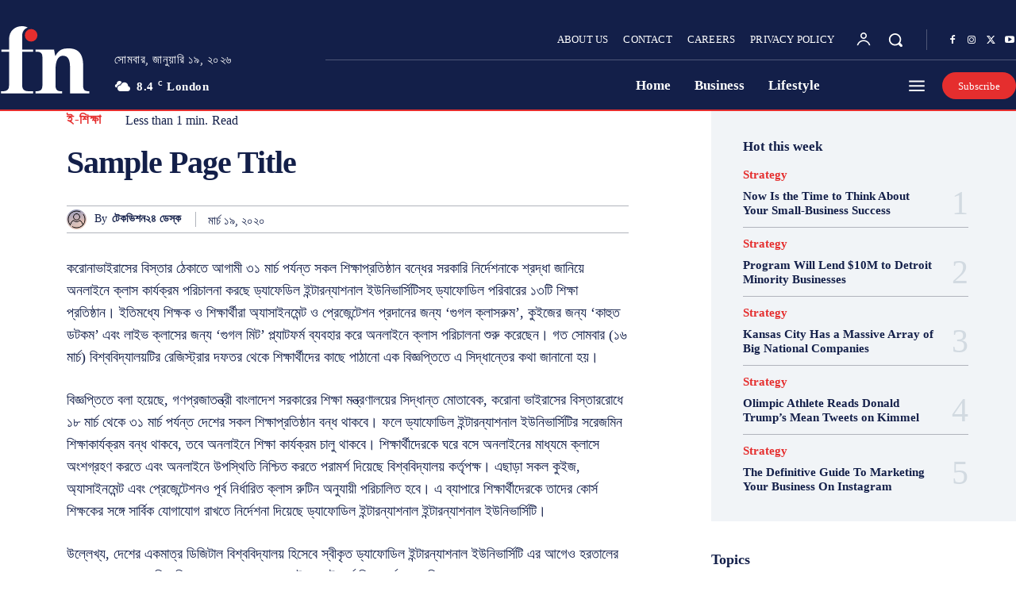

--- FILE ---
content_type: text/html; charset=UTF-8
request_url: https://techvision24.com/%E0%A6%95%E0%A6%B0%E0%A7%8B%E0%A6%A8%E0%A6%BE%E0%A6%B0-%E0%A6%95%E0%A6%BE%E0%A6%B0%E0%A6%A3%E0%A7%87-%E0%A6%85%E0%A6%A8%E0%A6%B2%E0%A6%BE%E0%A6%87%E0%A6%A8%E0%A7%87-%E0%A6%95%E0%A7%8D%E0%A6%B2/
body_size: 477586
content:
<!doctype html >
<html lang="en-US">
<head>
    <meta charset="UTF-8" />
    <title>করোনার কারণে অনলাইনে ক্লাস নিচ্ছে ড্যাফোডিল | TechVision24.com</title>
    <meta name="viewport" content="width=device-width, initial-scale=1.0">
    <link rel="pingback" href="https://techvision24.com/xmlrpc.php" />
    <meta name='robots' content='index, follow, max-image-preview:large, max-snippet:-1, max-video-preview:-1' />

	<!-- This site is optimized with the Yoast SEO plugin v26.7 - https://yoast.com/wordpress/plugins/seo/ -->
	<title>করোনার কারণে অনলাইনে ক্লাস নিচ্ছে ড্যাফোডিল | TechVision24.com</title>
	<link rel="canonical" href="https://techvision24.com/করোনার-কারণে-অনলাইনে-ক্ল/" />
	<meta property="og:locale" content="en_US" />
	<meta property="og:type" content="article" />
	<meta property="og:title" content="করোনার কারণে অনলাইনে ক্লাস নিচ্ছে ড্যাফোডিল | TechVision24.com" />
	<meta property="og:description" content="করোনাভাইরাসের বিস্তার ঠেকাতে আগামী ৩১ মার্চ পর্যন্ত সকল শিক্ষাপ্রতিষ্ঠান বন্ধের সরকারি নির্দেশনাকে শ্রদ্ধা জানিয়ে অনলাইনে ক্লাস কার্যক্রম পরিচালনা করছে ড্যাফেডিল ইন্টারন্যাশনাল ইউনিভার্সিটিসহ ড্যাফোডিল পরিবারের ১৩টি শিক্ষা প্রতিষ্ঠান। ইতিমধ্যে শিক্ষক ও শিক্ষার্থীরা অ্যাসাইনমেন্ট ও প্রেজেন্টেশন প্রদানের জন্য ‘গুগল ক্লাসরুম’, কুইজের জন্য ‘কাহুত ডটকম’ এবং লাইভ ক্লাসের জন্য ‘গুগল মিট’ প্ল্যাটফর্ম ব্যবহার করে অনলাইনে ক্লাস পরিচালনা শুরু [&hellip;]" />
	<meta property="og:url" content="https://techvision24.com/করোনার-কারণে-অনলাইনে-ক্ল/" />
	<meta property="og:site_name" content="TechVision24.com" />
	<meta property="article:publisher" content="https://www.facebook.com/TechVision24/" />
	<meta property="article:published_time" content="2020-03-19T09:08:29+00:00" />
	<meta property="article:modified_time" content="2020-03-19T09:08:30+00:00" />

            <!-- Social Image Generated by: SocialMark Plugin -->
            <meta name="twitter:image" content="" />
            <!--  SocialMark Plugin -->
            	<meta property="og:image" content="https://i0.wp.com/techvision24.com/wp-content/uploads/2020/03/Online-Class-at-DIU-group.jpg?fit=800%2C542&ssl=1" />
	<meta property="og:image:width" content="800" />
	<meta property="og:image:height" content="542" />
	<meta property="og:image:type" content="image/jpeg" />
	<meta name="author" content="টেকভিশন২৪ ডেস্ক" />
	<meta name="twitter:card" content="summary_large_image" />
	<meta name="twitter:label1" content="Written by" />
	<meta name="twitter:data1" content="টেকভিশন২৪ ডেস্ক" />
	<script type="application/ld+json" class="yoast-schema-graph">{"@context":"https://schema.org","@graph":[{"@type":"Article","@id":"https://techvision24.com/%e0%a6%95%e0%a6%b0%e0%a7%8b%e0%a6%a8%e0%a6%be%e0%a6%b0-%e0%a6%95%e0%a6%be%e0%a6%b0%e0%a6%a3%e0%a7%87-%e0%a6%85%e0%a6%a8%e0%a6%b2%e0%a6%be%e0%a6%87%e0%a6%a8%e0%a7%87-%e0%a6%95%e0%a7%8d%e0%a6%b2/#article","isPartOf":{"@id":"https://techvision24.com/%e0%a6%95%e0%a6%b0%e0%a7%8b%e0%a6%a8%e0%a6%be%e0%a6%b0-%e0%a6%95%e0%a6%be%e0%a6%b0%e0%a6%a3%e0%a7%87-%e0%a6%85%e0%a6%a8%e0%a6%b2%e0%a6%be%e0%a6%87%e0%a6%a8%e0%a7%87-%e0%a6%95%e0%a7%8d%e0%a6%b2/"},"author":{"name":"টেকভিশন২৪ ডেস্ক","@id":"https://techvision24.com/#/schema/person/ca981466c2646f42e46bbf1bb70aa382"},"headline":"করোনার কারণে অনলাইনে ক্লাস নিচ্ছে ড্যাফোডিল","datePublished":"2020-03-19T09:08:29+00:00","dateModified":"2020-03-19T09:08:30+00:00","mainEntityOfPage":{"@id":"https://techvision24.com/%e0%a6%95%e0%a6%b0%e0%a7%8b%e0%a6%a8%e0%a6%be%e0%a6%b0-%e0%a6%95%e0%a6%be%e0%a6%b0%e0%a6%a3%e0%a7%87-%e0%a6%85%e0%a6%a8%e0%a6%b2%e0%a6%be%e0%a6%87%e0%a6%a8%e0%a7%87-%e0%a6%95%e0%a7%8d%e0%a6%b2/"},"wordCount":0,"commentCount":0,"publisher":{"@id":"https://techvision24.com/#organization"},"keywords":["অনলাইনে ক্লাস","ড্যাফোডিল"],"articleSection":["ই-শিক্ষা"],"inLanguage":"en-US","potentialAction":[{"@type":"CommentAction","name":"Comment","target":["https://techvision24.com/%e0%a6%95%e0%a6%b0%e0%a7%8b%e0%a6%a8%e0%a6%be%e0%a6%b0-%e0%a6%95%e0%a6%be%e0%a6%b0%e0%a6%a3%e0%a7%87-%e0%a6%85%e0%a6%a8%e0%a6%b2%e0%a6%be%e0%a6%87%e0%a6%a8%e0%a7%87-%e0%a6%95%e0%a7%8d%e0%a6%b2/#respond"]}]},{"@type":"WebPage","@id":"https://techvision24.com/%e0%a6%95%e0%a6%b0%e0%a7%8b%e0%a6%a8%e0%a6%be%e0%a6%b0-%e0%a6%95%e0%a6%be%e0%a6%b0%e0%a6%a3%e0%a7%87-%e0%a6%85%e0%a6%a8%e0%a6%b2%e0%a6%be%e0%a6%87%e0%a6%a8%e0%a7%87-%e0%a6%95%e0%a7%8d%e0%a6%b2/","url":"https://techvision24.com/%e0%a6%95%e0%a6%b0%e0%a7%8b%e0%a6%a8%e0%a6%be%e0%a6%b0-%e0%a6%95%e0%a6%be%e0%a6%b0%e0%a6%a3%e0%a7%87-%e0%a6%85%e0%a6%a8%e0%a6%b2%e0%a6%be%e0%a6%87%e0%a6%a8%e0%a7%87-%e0%a6%95%e0%a7%8d%e0%a6%b2/","name":"করোনার কারণে অনলাইনে ক্লাস নিচ্ছে ড্যাফোডিল | TechVision24.com","isPartOf":{"@id":"https://techvision24.com/#website"},"datePublished":"2020-03-19T09:08:29+00:00","dateModified":"2020-03-19T09:08:30+00:00","breadcrumb":{"@id":"https://techvision24.com/%e0%a6%95%e0%a6%b0%e0%a7%8b%e0%a6%a8%e0%a6%be%e0%a6%b0-%e0%a6%95%e0%a6%be%e0%a6%b0%e0%a6%a3%e0%a7%87-%e0%a6%85%e0%a6%a8%e0%a6%b2%e0%a6%be%e0%a6%87%e0%a6%a8%e0%a7%87-%e0%a6%95%e0%a7%8d%e0%a6%b2/#breadcrumb"},"inLanguage":"en-US","potentialAction":[{"@type":"ReadAction","target":["https://techvision24.com/%e0%a6%95%e0%a6%b0%e0%a7%8b%e0%a6%a8%e0%a6%be%e0%a6%b0-%e0%a6%95%e0%a6%be%e0%a6%b0%e0%a6%a3%e0%a7%87-%e0%a6%85%e0%a6%a8%e0%a6%b2%e0%a6%be%e0%a6%87%e0%a6%a8%e0%a7%87-%e0%a6%95%e0%a7%8d%e0%a6%b2/"]}]},{"@type":"BreadcrumbList","@id":"https://techvision24.com/%e0%a6%95%e0%a6%b0%e0%a7%8b%e0%a6%a8%e0%a6%be%e0%a6%b0-%e0%a6%95%e0%a6%be%e0%a6%b0%e0%a6%a3%e0%a7%87-%e0%a6%85%e0%a6%a8%e0%a6%b2%e0%a6%be%e0%a6%87%e0%a6%a8%e0%a7%87-%e0%a6%95%e0%a7%8d%e0%a6%b2/#breadcrumb","itemListElement":[{"@type":"ListItem","position":1,"name":"Home","item":"https://techvision24.com/home-2/"},{"@type":"ListItem","position":2,"name":"করোনার কারণে অনলাইনে ক্লাস নিচ্ছে ড্যাফোডিল"}]},{"@type":"WebSite","@id":"https://techvision24.com/#website","url":"https://techvision24.com/","name":"TechVision24.com","description":"GLOBAL NEWS PORTAL","publisher":{"@id":"https://techvision24.com/#organization"},"potentialAction":[{"@type":"SearchAction","target":{"@type":"EntryPoint","urlTemplate":"https://techvision24.com/?s={search_term_string}"},"query-input":{"@type":"PropertyValueSpecification","valueRequired":true,"valueName":"search_term_string"}}],"inLanguage":"en-US"},{"@type":"Organization","@id":"https://techvision24.com/#organization","name":"TechVision24.com","url":"https://techvision24.com/","logo":{"@type":"ImageObject","inLanguage":"en-US","@id":"https://techvision24.com/#/schema/logo/image/","url":"https://techvision24.com/wp-content/uploads/2023/08/Techvision24-logo-fb-scaled.jpg","contentUrl":"https://techvision24.com/wp-content/uploads/2023/08/Techvision24-logo-fb-scaled.jpg","width":2560,"height":1331,"caption":"TechVision24.com"},"image":{"@id":"https://techvision24.com/#/schema/logo/image/"},"sameAs":["https://www.facebook.com/TechVision24/"]},{"@type":"Person","@id":"https://techvision24.com/#/schema/person/ca981466c2646f42e46bbf1bb70aa382","name":"টেকভিশন২৪ ডেস্ক","image":{"@type":"ImageObject","inLanguage":"en-US","@id":"https://techvision24.com/#/schema/person/image/","url":"https://secure.gravatar.com/avatar/86c72ecbaf8c429f1d37f75129e1efcb5dbf2205e46e4fed214a948413d1a673?s=96&d=mm&r=g","contentUrl":"https://secure.gravatar.com/avatar/86c72ecbaf8c429f1d37f75129e1efcb5dbf2205e46e4fed214a948413d1a673?s=96&d=mm&r=g","caption":"টেকভিশন২৪ ডেস্ক"},"url":"https://techvision24.com/author/tuhin/"}]}</script>
	<!-- / Yoast SEO plugin. -->


<link rel="alternate" type="application/rss+xml" title="TechVision24.com &raquo; Feed" href="https://techvision24.com/feed/" />
<link rel="alternate" type="application/rss+xml" title="TechVision24.com &raquo; Comments Feed" href="https://techvision24.com/comments/feed/" />
<link rel="alternate" type="application/rss+xml" title="TechVision24.com &raquo; করোনার কারণে অনলাইনে ক্লাস নিচ্ছে ড্যাফোডিল Comments Feed" href="https://techvision24.com/%e0%a6%95%e0%a6%b0%e0%a7%8b%e0%a6%a8%e0%a6%be%e0%a6%b0-%e0%a6%95%e0%a6%be%e0%a6%b0%e0%a6%a3%e0%a7%87-%e0%a6%85%e0%a6%a8%e0%a6%b2%e0%a6%be%e0%a6%87%e0%a6%a8%e0%a7%87-%e0%a6%95%e0%a7%8d%e0%a6%b2/feed/" />
<link rel="alternate" title="oEmbed (JSON)" type="application/json+oembed" href="https://techvision24.com/wp-json/oembed/1.0/embed?url=https%3A%2F%2Ftechvision24.com%2F%25e0%25a6%2595%25e0%25a6%25b0%25e0%25a7%258b%25e0%25a6%25a8%25e0%25a6%25be%25e0%25a6%25b0-%25e0%25a6%2595%25e0%25a6%25be%25e0%25a6%25b0%25e0%25a6%25a3%25e0%25a7%2587-%25e0%25a6%2585%25e0%25a6%25a8%25e0%25a6%25b2%25e0%25a6%25be%25e0%25a6%2587%25e0%25a6%25a8%25e0%25a7%2587-%25e0%25a6%2595%25e0%25a7%258d%25e0%25a6%25b2%2F" />
<link rel="alternate" title="oEmbed (XML)" type="text/xml+oembed" href="https://techvision24.com/wp-json/oembed/1.0/embed?url=https%3A%2F%2Ftechvision24.com%2F%25e0%25a6%2595%25e0%25a6%25b0%25e0%25a7%258b%25e0%25a6%25a8%25e0%25a6%25be%25e0%25a6%25b0-%25e0%25a6%2595%25e0%25a6%25be%25e0%25a6%25b0%25e0%25a6%25a3%25e0%25a7%2587-%25e0%25a6%2585%25e0%25a6%25a8%25e0%25a6%25b2%25e0%25a6%25be%25e0%25a6%2587%25e0%25a6%25a8%25e0%25a7%2587-%25e0%25a6%2595%25e0%25a7%258d%25e0%25a6%25b2%2F&#038;format=xml" />
<style id='wp-img-auto-sizes-contain-inline-css' type='text/css'>
img:is([sizes=auto i],[sizes^="auto," i]){contain-intrinsic-size:3000px 1500px}
/*# sourceURL=wp-img-auto-sizes-contain-inline-css */
</style>
<style id='wp-emoji-styles-inline-css' type='text/css'>

	img.wp-smiley, img.emoji {
		display: inline !important;
		border: none !important;
		box-shadow: none !important;
		height: 1em !important;
		width: 1em !important;
		margin: 0 0.07em !important;
		vertical-align: -0.1em !important;
		background: none !important;
		padding: 0 !important;
	}
/*# sourceURL=wp-emoji-styles-inline-css */
</style>
<style id='wp-block-library-inline-css' type='text/css'>
:root{--wp-block-synced-color:#7a00df;--wp-block-synced-color--rgb:122,0,223;--wp-bound-block-color:var(--wp-block-synced-color);--wp-editor-canvas-background:#ddd;--wp-admin-theme-color:#007cba;--wp-admin-theme-color--rgb:0,124,186;--wp-admin-theme-color-darker-10:#006ba1;--wp-admin-theme-color-darker-10--rgb:0,107,160.5;--wp-admin-theme-color-darker-20:#005a87;--wp-admin-theme-color-darker-20--rgb:0,90,135;--wp-admin-border-width-focus:2px}@media (min-resolution:192dpi){:root{--wp-admin-border-width-focus:1.5px}}.wp-element-button{cursor:pointer}:root .has-very-light-gray-background-color{background-color:#eee}:root .has-very-dark-gray-background-color{background-color:#313131}:root .has-very-light-gray-color{color:#eee}:root .has-very-dark-gray-color{color:#313131}:root .has-vivid-green-cyan-to-vivid-cyan-blue-gradient-background{background:linear-gradient(135deg,#00d084,#0693e3)}:root .has-purple-crush-gradient-background{background:linear-gradient(135deg,#34e2e4,#4721fb 50%,#ab1dfe)}:root .has-hazy-dawn-gradient-background{background:linear-gradient(135deg,#faaca8,#dad0ec)}:root .has-subdued-olive-gradient-background{background:linear-gradient(135deg,#fafae1,#67a671)}:root .has-atomic-cream-gradient-background{background:linear-gradient(135deg,#fdd79a,#004a59)}:root .has-nightshade-gradient-background{background:linear-gradient(135deg,#330968,#31cdcf)}:root .has-midnight-gradient-background{background:linear-gradient(135deg,#020381,#2874fc)}:root{--wp--preset--font-size--normal:16px;--wp--preset--font-size--huge:42px}.has-regular-font-size{font-size:1em}.has-larger-font-size{font-size:2.625em}.has-normal-font-size{font-size:var(--wp--preset--font-size--normal)}.has-huge-font-size{font-size:var(--wp--preset--font-size--huge)}.has-text-align-center{text-align:center}.has-text-align-left{text-align:left}.has-text-align-right{text-align:right}.has-fit-text{white-space:nowrap!important}#end-resizable-editor-section{display:none}.aligncenter{clear:both}.items-justified-left{justify-content:flex-start}.items-justified-center{justify-content:center}.items-justified-right{justify-content:flex-end}.items-justified-space-between{justify-content:space-between}.screen-reader-text{border:0;clip-path:inset(50%);height:1px;margin:-1px;overflow:hidden;padding:0;position:absolute;width:1px;word-wrap:normal!important}.screen-reader-text:focus{background-color:#ddd;clip-path:none;color:#444;display:block;font-size:1em;height:auto;left:5px;line-height:normal;padding:15px 23px 14px;text-decoration:none;top:5px;width:auto;z-index:100000}html :where(.has-border-color){border-style:solid}html :where([style*=border-top-color]){border-top-style:solid}html :where([style*=border-right-color]){border-right-style:solid}html :where([style*=border-bottom-color]){border-bottom-style:solid}html :where([style*=border-left-color]){border-left-style:solid}html :where([style*=border-width]){border-style:solid}html :where([style*=border-top-width]){border-top-style:solid}html :where([style*=border-right-width]){border-right-style:solid}html :where([style*=border-bottom-width]){border-bottom-style:solid}html :where([style*=border-left-width]){border-left-style:solid}html :where(img[class*=wp-image-]){height:auto;max-width:100%}:where(figure){margin:0 0 1em}html :where(.is-position-sticky){--wp-admin--admin-bar--position-offset:var(--wp-admin--admin-bar--height,0px)}@media screen and (max-width:600px){html :where(.is-position-sticky){--wp-admin--admin-bar--position-offset:0px}}

/*# sourceURL=wp-block-library-inline-css */
</style>
<style id='classic-theme-styles-inline-css' type='text/css'>
/*! This file is auto-generated */
.wp-block-button__link{color:#fff;background-color:#32373c;border-radius:9999px;box-shadow:none;text-decoration:none;padding:calc(.667em + 2px) calc(1.333em + 2px);font-size:1.125em}.wp-block-file__button{background:#32373c;color:#fff;text-decoration:none}
/*# sourceURL=/wp-includes/css/classic-themes.min.css */
</style>
<link rel='stylesheet' id='udnpc-fonts-css' href='https://techvision24.com/wp-content/plugins/news-photocard-pro/includes/../assets/fonts.css?ver=3.7.0' type='text/css' media='all' />
<link rel='stylesheet' id='udnpc-el-btn-css' href='https://techvision24.com/wp-content/plugins/news-photocard-pro/includes/../assets/elementor-button.css?ver=3.7.0' type='text/css' media='all' />
<link rel='stylesheet' id='td-plugin-multi-purpose-css' href='https://techvision24.com/wp-content/plugins/td-composer/td-multi-purpose/style.css?ver=5b75a1149b707159a7e71fd3bf09ff7b' type='text/css' media='all' />
<link rel='stylesheet' id='tds-front-css' href='https://techvision24.com/wp-content/plugins/td-subscription/assets/css/tds-front.css?ver=1.7.2' type='text/css' media='all' />
<link rel='stylesheet' id='td-theme-css' href='https://techvision24.com/wp-content/themes/Newspaper/style.css?ver=12.6.7' type='text/css' media='all' />
<style id='td-theme-inline-css' type='text/css'>@media (max-width:767px){.td-header-desktop-wrap{display:none}}@media (min-width:767px){.td-header-mobile-wrap{display:none}}</style>
<link rel='stylesheet' id='td-legacy-framework-front-style-css' href='https://techvision24.com/wp-content/plugins/td-composer/legacy/Newspaper/assets/css/td_legacy_main.css?ver=5b75a1149b707159a7e71fd3bf09ff7b' type='text/css' media='all' />
<link rel='stylesheet' id='tdb_style_cloud_templates_front-css' href='https://techvision24.com/wp-content/plugins/td-cloud-library/assets/css/tdb_main.css?ver=b089d95615dd8e22e80845576af6b5b5' type='text/css' media='all' />
<link rel='stylesheet' id='wp-block-paragraph-css' href='https://techvision24.com/wp-includes/blocks/paragraph/style.min.css?ver=6.9' type='text/css' media='all' />
<script type="text/javascript" src="https://techvision24.com/wp-includes/js/jquery/jquery.min.js?ver=3.7.1" id="jquery-core-js"></script>
<script type="text/javascript" src="https://techvision24.com/wp-includes/js/jquery/jquery-migrate.min.js?ver=3.4.1" id="jquery-migrate-js"></script>
<link rel="https://api.w.org/" href="https://techvision24.com/wp-json/" /><link rel="alternate" title="JSON" type="application/json" href="https://techvision24.com/wp-json/wp/v2/posts/628" /><link rel="EditURI" type="application/rsd+xml" title="RSD" href="https://techvision24.com/xmlrpc.php?rsd" />
<meta name="generator" content="WordPress 6.9" />
<link rel='shortlink' href='https://techvision24.com/?p=628' />
	<script type="text/javascript">
	    var ajaxurl = 'https://techvision24.com/wp-admin/admin-ajax.php';
	</script>

	<style type="text/css">
		.ajax-calendar{
			position:relative;
		}

		#bddp_ac_widget th {
		background: none repeat scroll 0 0 #2cb2bc;
		color: #FFFFFF;
		font-weight: normal;
		padding: 5px 1px;
		text-align: center;
		 font-size: 16px;
		}
		#bddp_ac_widget {
			padding: 5px;
		}
		
		#bddp_ac_widget td {
			border: 1px solid #CCCCCC;
			text-align: center;
		}
		
		#my-calendar a {
			background: none repeat scroll 0 0 #008000;
			color: #FFFFFF;
			display: block;
			padding: 6px 0;
			width: 100% !important;
		}
		#my-calendar{
			width:100%;
		}
		
		
		#my_calender span {
			display: block;
			padding: 6px 0;
			width: 100% !important;
		}
		
		#today a,#today span {
			   background: none repeat scroll 0 0 #2cb2bc !important;
			color: #FFFFFF;
		}
		#bddp_ac_widget #my_year {
			float: right;
		}
		.select_ca #my_month {
			float: left;
		}

	</style>
	<!-- Analytics by WP Statistics - https://wp-statistics.com -->
    <script>
        window.tdb_global_vars = {"wpRestUrl":"https:\/\/techvision24.com\/wp-json\/","permalinkStructure":"\/%postname%\/"};
        window.tdb_p_autoload_vars = {"isAjax":false,"isAdminBarShowing":false,"autoloadStatus":"off","origPostEditUrl":null};
    </script>
    
    <style id="tdb-global-colors">:root{--accent-color-1:#e52e2e;--accent-color-2:#FF4A4A;--base-color-1:#131F49;--light-color-1:#EDEDED;--light-border:#EDEDED;--base-gray:#717176;--light-gray:#F1F4F7;--light-red:#FCF7F5;--dark-border:#b1b4bc}</style>

    
	            <style id="tdb-global-fonts">
                
:root{--global-font-1:Poppins;--global-font-2:Roboto Condensed;--global-font-3:PT Serif;}
            </style>
            
<!-- JS generated by theme -->

<script type="text/javascript" id="td-generated-header-js">
    
    

	    var tdBlocksArray = []; //here we store all the items for the current page

	    // td_block class - each ajax block uses a object of this class for requests
	    function tdBlock() {
		    this.id = '';
		    this.block_type = 1; //block type id (1-234 etc)
		    this.atts = '';
		    this.td_column_number = '';
		    this.td_current_page = 1; //
		    this.post_count = 0; //from wp
		    this.found_posts = 0; //from wp
		    this.max_num_pages = 0; //from wp
		    this.td_filter_value = ''; //current live filter value
		    this.is_ajax_running = false;
		    this.td_user_action = ''; // load more or infinite loader (used by the animation)
		    this.header_color = '';
		    this.ajax_pagination_infinite_stop = ''; //show load more at page x
	    }

        // td_js_generator - mini detector
        ( function () {
            var htmlTag = document.getElementsByTagName("html")[0];

	        if ( navigator.userAgent.indexOf("MSIE 10.0") > -1 ) {
                htmlTag.className += ' ie10';
            }

            if ( !!navigator.userAgent.match(/Trident.*rv\:11\./) ) {
                htmlTag.className += ' ie11';
            }

	        if ( navigator.userAgent.indexOf("Edge") > -1 ) {
                htmlTag.className += ' ieEdge';
            }

            if ( /(iPad|iPhone|iPod)/g.test(navigator.userAgent) ) {
                htmlTag.className += ' td-md-is-ios';
            }

            var user_agent = navigator.userAgent.toLowerCase();
            if ( user_agent.indexOf("android") > -1 ) {
                htmlTag.className += ' td-md-is-android';
            }

            if ( -1 !== navigator.userAgent.indexOf('Mac OS X')  ) {
                htmlTag.className += ' td-md-is-os-x';
            }

            if ( /chrom(e|ium)/.test(navigator.userAgent.toLowerCase()) ) {
               htmlTag.className += ' td-md-is-chrome';
            }

            if ( -1 !== navigator.userAgent.indexOf('Firefox') ) {
                htmlTag.className += ' td-md-is-firefox';
            }

            if ( -1 !== navigator.userAgent.indexOf('Safari') && -1 === navigator.userAgent.indexOf('Chrome') ) {
                htmlTag.className += ' td-md-is-safari';
            }

            if( -1 !== navigator.userAgent.indexOf('IEMobile') ){
                htmlTag.className += ' td-md-is-iemobile';
            }

        })();

        var tdLocalCache = {};

        ( function () {
            "use strict";

            tdLocalCache = {
                data: {},
                remove: function (resource_id) {
                    delete tdLocalCache.data[resource_id];
                },
                exist: function (resource_id) {
                    return tdLocalCache.data.hasOwnProperty(resource_id) && tdLocalCache.data[resource_id] !== null;
                },
                get: function (resource_id) {
                    return tdLocalCache.data[resource_id];
                },
                set: function (resource_id, cachedData) {
                    tdLocalCache.remove(resource_id);
                    tdLocalCache.data[resource_id] = cachedData;
                }
            };
        })();

    
    
var td_viewport_interval_list=[{"limitBottom":767,"sidebarWidth":228},{"limitBottom":1018,"sidebarWidth":300},{"limitBottom":1140,"sidebarWidth":324}];
var td_animation_stack_effect="type0";
var tds_animation_stack=true;
var td_animation_stack_specific_selectors=".entry-thumb, img, .td-lazy-img";
var td_animation_stack_general_selectors=".td-animation-stack img, .td-animation-stack .entry-thumb, .post img, .td-animation-stack .td-lazy-img";
var tds_show_more_info="Show more info";
var tds_show_less_info="Show less info";
var tdc_is_installed="yes";
var td_ajax_url="https:\/\/techvision24.com\/wp-admin\/admin-ajax.php?td_theme_name=Newspaper&v=12.6.7";
var td_get_template_directory_uri="https:\/\/techvision24.com\/wp-content\/plugins\/td-composer\/legacy\/common";
var tds_snap_menu="";
var tds_logo_on_sticky="";
var tds_header_style="";
var td_please_wait="Please wait...";
var td_email_user_pass_incorrect="User or password incorrect!";
var td_email_user_incorrect="Email or username incorrect!";
var td_email_incorrect="Email incorrect!";
var td_user_incorrect="Username incorrect!";
var td_email_user_empty="Email or username empty!";
var td_pass_empty="Pass empty!";
var td_pass_pattern_incorrect="Invalid Pass Pattern!";
var td_retype_pass_incorrect="Retyped Pass incorrect!";
var tds_more_articles_on_post_enable="";
var tds_more_articles_on_post_time_to_wait="";
var tds_more_articles_on_post_pages_distance_from_top=0;
var tds_captcha="";
var tds_theme_color_site_wide="#e52e2e";
var tds_smart_sidebar="";
var tdThemeName="Newspaper";
var tdThemeNameWl="Newspaper";
var td_magnific_popup_translation_tPrev="Previous (Left arrow key)";
var td_magnific_popup_translation_tNext="Next (Right arrow key)";
var td_magnific_popup_translation_tCounter="%curr% of %total%";
var td_magnific_popup_translation_ajax_tError="The content from %url% could not be loaded.";
var td_magnific_popup_translation_image_tError="The image #%curr% could not be loaded.";
var tdBlockNonce="cefde0f7b2";
var tdMobileMenu="enabled";
var tdMobileSearch="enabled";
var tdDateNamesI18n={"month_names":["January","February","March","April","May","June","July","August","September","October","November","December"],"month_names_short":["Jan","Feb","Mar","Apr","May","Jun","Jul","Aug","Sep","Oct","Nov","Dec"],"day_names":["Sunday","Monday","Tuesday","Wednesday","Thursday","Friday","Saturday"],"day_names_short":["Sun","Mon","Tue","Wed","Thu","Fri","Sat"]};
var td_reset_pass_empty="Please enter a new password before proceeding.";
var td_reset_pass_confirm_empty="Please confirm the new password before proceeding.";
var td_reset_pass_not_matching="Please make sure that the passwords match.";
var tdb_modal_confirm="Save";
var tdb_modal_cancel="Cancel";
var tdb_modal_confirm_alt="Yes";
var tdb_modal_cancel_alt="No";
var td_deploy_mode="deploy";
var td_ad_background_click_link="";
var td_ad_background_click_target="";
</script>


<!-- Header style compiled by theme -->

<style>:root{--td_theme_color:#e52e2e;--td_slider_text:rgba(229,46,46,0.7)}</style>


<!-- Button style compiled by theme -->

<style>.tdm-btn-style1{background-color:#e52e2e}.tdm-btn-style2:before{border-color:#e52e2e}.tdm-btn-style2{color:#e52e2e}.tdm-btn-style3{-webkit-box-shadow:0 2px 16px #e52e2e;-moz-box-shadow:0 2px 16px #e52e2e;box-shadow:0 2px 16px #e52e2e}.tdm-btn-style3:hover{-webkit-box-shadow:0 4px 26px #e52e2e;-moz-box-shadow:0 4px 26px #e52e2e;box-shadow:0 4px 26px #e52e2e}</style>

	<style id="tdw-css-placeholder"></style></head>

<body class="wp-singular post-template-default single single-post postid-628 single-format-standard wp-theme-Newspaper --- global-block-template-1 tdb_template_37268 tdb-template  tdc-header-template  tdc-footer-template td-animation-stack-type0 td-full-layout" itemscope="itemscope" itemtype="https://schema.org/WebPage">

    <div class="td-scroll-up" data-style="style1"><i class="td-icon-menu-up"></i></div>
    <div class="td-menu-background" style="visibility:hidden"></div>
<div id="td-mobile-nav" style="visibility:hidden">
    <div class="td-mobile-container">
        <!-- mobile menu top section -->
        <div class="td-menu-socials-wrap">
            <!-- socials -->
            <div class="td-menu-socials">
                            </div>
            <!-- close button -->
            <div class="td-mobile-close">
                <span><i class="td-icon-close-mobile"></i></span>
            </div>
        </div>

        <!-- login section -->
                    <div class="td-menu-login-section">
                
    <div class="td-guest-wrap">
        <div class="td-menu-login"><a id="login-link-mob">Sign in</a> <span></span><a id="register-link-mob">Join</a></div>
    </div>
            </div>
        
        <!-- menu section -->
        <div class="td-mobile-content">
            <ul class=""><li class="menu-item-first"><a href="https://techvision24.com/wp-admin/nav-menus.php">Click here - to use the wp menu builder</a></li></ul>        </div>
    </div>

    <!-- register/login section -->
            <div id="login-form-mobile" class="td-register-section">
            
            <div id="td-login-mob" class="td-login-animation td-login-hide-mob">
            	<!-- close button -->
	            <div class="td-login-close">
	                <span class="td-back-button"><i class="td-icon-read-down"></i></span>
	                <div class="td-login-title">Sign in</div>
	                <!-- close button -->
		            <div class="td-mobile-close">
		                <span><i class="td-icon-close-mobile"></i></span>
		            </div>
	            </div>
	            <form class="td-login-form-wrap" action="#" method="post">
	                <div class="td-login-panel-title"><span>Welcome!</span>Log into your account</div>
	                <div class="td_display_err"></div>
	                <div class="td-login-inputs"><input class="td-login-input" autocomplete="username" type="text" name="login_email" id="login_email-mob" value="" required><label for="login_email-mob">your username</label></div>
	                <div class="td-login-inputs"><input class="td-login-input" autocomplete="current-password" type="password" name="login_pass" id="login_pass-mob" value="" required><label for="login_pass-mob">your password</label></div>
	                <input type="button" name="login_button" id="login_button-mob" class="td-login-button" value="LOG IN">
	                
					
	                <div class="td-login-info-text">
	                <a href="#" id="forgot-pass-link-mob">Forgot your password?</a>
	                </div>
	                <div class="td-login-register-link">
	                <a id="signin-register-link-mob">Create an account</a>
	                </div>
	                
	                

                </form>
            </div>

            
            
            
            <div id="td-register-mob" class="td-login-animation td-login-hide-mob">
            	<!-- close button -->
	            <div class="td-register-close">
	                <span class="td-back-button"><i class="td-icon-read-down"></i></span>
	                <div class="td-login-title">Sign up</div>
	                <!-- close button -->
		            <div class="td-mobile-close">
		                <span><i class="td-icon-close-mobile"></i></span>
		            </div>
	            </div>
            	<div class="td-login-panel-title"><span>Welcome!</span>Register for an account</div>
                <form class="td-login-form-wrap" action="#" method="post">
	                <div class="td_display_err"></div>
	                <div class="td-login-inputs"><input class="td-login-input" type="email" name="register_email" id="register_email-mob" value="" required><label for="register_email-mob">your email</label></div>
	                <div class="td-login-inputs"><input class="td-login-input" type="text" name="register_user" id="register_user-mob" value="" required><label for="register_user-mob">your username</label></div>
	                <input type="button" name="register_button" id="register_button-mob" class="td-login-button" value="REGISTER">
	                
					
	                <div class="td-login-info-text">A password will be e-mailed to you.</div>
	                
                </form>
            </div>
            
            <div id="td-forgot-pass-mob" class="td-login-animation td-login-hide-mob">
                <!-- close button -->
	            <div class="td-forgot-pass-close">
	                <a href="#" aria-label="Back" class="td-back-button"><i class="td-icon-read-down"></i></a>
	                <div class="td-login-title">Password recovery</div>
	            </div>
	            <div class="td-login-form-wrap">
	                <div class="td-login-panel-title">Recover your password</div>
	                <div class="td_display_err"></div>
	                <div class="td-login-inputs"><input class="td-login-input" type="text" name="forgot_email" id="forgot_email-mob" value="" required><label for="forgot_email-mob">your email</label></div>
	                <input type="button" name="forgot_button" id="forgot_button-mob" class="td-login-button" value="Send My Pass">
                </div>
            </div>
        </div>
    </div><div class="td-search-background" style="visibility:hidden"></div>
<div class="td-search-wrap-mob" style="visibility:hidden">
	<div class="td-drop-down-search">
		<form method="get" class="td-search-form" action="https://techvision24.com/">
			<!-- close button -->
			<div class="td-search-close">
				<span><i class="td-icon-close-mobile"></i></span>
			</div>
			<div role="search" class="td-search-input">
				<span>Search</span>
				<input id="td-header-search-mob" type="text" value="" name="s" autocomplete="off" />
			</div>
		</form>
		<div id="td-aj-search-mob" class="td-ajax-search-flex"></div>
	</div>
</div>
    <div id="td-outer-wrap" class="td-theme-wrap">

                    <div class="td-header-template-wrap" style="position: relative">
                                <div class="td-header-mobile-wrap ">
                    <div id="tdi_1" class="tdc-zone"><div class="tdc_zone tdi_2  wpb_row td-pb-row tdc-element-style"  >
<style scoped>.tdi_2{min-height:0}.tdi_2>.td-element-style:after{content:''!important;width:100%!important;height:100%!important;position:absolute!important;top:0!important;left:0!important;z-index:0!important;display:block!important;background-color:var(--base-color-1)!important}.td-header-mobile-wrap{position:relative;width:100%}@media (max-width:767px){.tdi_2:before{content:'';display:block;width:100vw;height:100%;position:absolute;left:50%;transform:translateX(-50%);box-shadow:0px 2px 10px 0px rgba(0,0,0,0.09);z-index:20;pointer-events:none}@media (max-width:767px){.tdi_2:before{width:100%}}}@media (max-width:767px){.tdi_2{border-color:var(--accent-color-1)!important;border-style:solid!important;border-width:0px 0px 2px 0px!important}}</style>
<div class="tdi_1_rand_style td-element-style" ></div><div id="tdi_3" class="tdc-row"><div class="vc_row tdi_4  wpb_row td-pb-row" >
<style scoped>.tdi_4,.tdi_4 .tdc-columns{min-height:0}#tdi_3.tdc-row[class*='stretch_row']>.td-pb-row>.td-element-style,#tdi_3.tdc-row[class*='stretch_row']>.td-pb-row>.tdc-video-outer-wrapper{width:100%!important}.tdi_4,.tdi_4 .tdc-columns{display:block}.tdi_4 .tdc-columns{width:100%}.tdi_4:before,.tdi_4:after{display:table}@media (max-width:767px){.tdi_4,.tdi_4 .tdc-columns{display:flex;flex-direction:row;flex-wrap:nowrap;justify-content:flex-start;align-items:center}.tdi_4 .tdc-columns{width:100%}.tdi_4:before,.tdi_4:after{display:none}@media (min-width:768px){.tdi_4{margin-left:-0px;margin-right:-0px}.tdi_4 .tdc-row-video-background-error,.tdi_4>.vc_column,.tdi_4>.tdc-columns>.vc_column{padding-left:0px;padding-right:0px}}}@media (max-width:767px){.tdi_4{padding-top:12px!important;padding-bottom:12px!important}}</style><div class="vc_column tdi_6  wpb_column vc_column_container tdc-column td-pb-span12">
<style scoped>.tdi_6{vertical-align:baseline}.tdi_6>.wpb_wrapper,.tdi_6>.wpb_wrapper>.tdc-elements{display:block}.tdi_6>.wpb_wrapper>.tdc-elements{width:100%}.tdi_6>.wpb_wrapper>.vc_row_inner{width:auto}.tdi_6>.wpb_wrapper{width:auto;height:auto}@media (max-width:767px){.tdi_6>.wpb_wrapper,.tdi_6>.wpb_wrapper>.tdc-elements{display:flex;flex-direction:row;flex-wrap:nowrap;justify-content:flex-start;align-items:center}.tdi_6>.wpb_wrapper>.tdc-elements{width:100%}.tdi_6>.wpb_wrapper>.vc_row_inner{width:auto}.tdi_6>.wpb_wrapper{width:100%;height:100%}}@media (max-width:767px){.tdi_6{display:inline-block!important}}</style><div class="wpb_wrapper" ><div class="td_block_wrap tdb_header_logo tdi_7 td-pb-border-top td_block_template_1 tdb-header-align"  data-td-block-uid="tdi_7" >
<style>@media (min-width:1019px) and (max-width:1140px){.tdi_7{margin-left:0px!important}}@media (min-width:768px) and (max-width:1018px){.tdi_7{margin-left:0px!important}}@media (max-width:767px){.tdi_7{margin-top:-3px!important}}</style>
<style>.tdb-header-align{vertical-align:middle}.tdb_header_logo{margin-bottom:0;clear:none}.tdb_header_logo .tdb-logo-a,.tdb_header_logo h1{display:flex;pointer-events:auto;align-items:flex-start}.tdb_header_logo h1{margin:0;line-height:0}.tdb_header_logo .tdb-logo-img-wrap img{display:block}.tdb_header_logo .tdb-logo-svg-wrap+.tdb-logo-img-wrap{display:none}.tdb_header_logo .tdb-logo-svg-wrap svg{width:50px;display:block;transition:fill .3s ease}.tdb_header_logo .tdb-logo-text-wrap{display:flex}.tdb_header_logo .tdb-logo-text-title,.tdb_header_logo .tdb-logo-text-tagline{-webkit-transition:all 0.2s ease;transition:all 0.2s ease}.tdb_header_logo .tdb-logo-text-title{background-size:cover;background-position:center center;font-size:75px;font-family:serif;line-height:1.1;color:#222;white-space:nowrap}.tdb_header_logo .tdb-logo-text-tagline{margin-top:2px;font-size:12px;font-family:serif;letter-spacing:1.8px;line-height:1;color:#767676}.tdb_header_logo .tdb-logo-icon{position:relative;font-size:46px;color:#000}.tdb_header_logo .tdb-logo-icon-svg{line-height:0}.tdb_header_logo .tdb-logo-icon-svg svg{width:46px;height:auto}.tdb_header_logo .tdb-logo-icon-svg svg,.tdb_header_logo .tdb-logo-icon-svg svg *{fill:#000}.tdi_7 .tdb-logo-a,.tdi_7 h1{flex-direction:row;align-items:center;justify-content:flex-start}.tdi_7 .tdb-logo-svg-wrap{max-width:100%;margin-top:0px;margin-bottom:0px;margin-right:0px;margin-left:0px;display:block}.tdi_7 .tdb-logo-svg-wrap svg{width:100%!important;height:auto}.tdi_7 .tdb-logo-svg-wrap:first-child{margin-top:0;margin-left:0}.tdi_7 .tdb-logo-svg-wrap:last-child{margin-bottom:0;margin-right:0}.tdi_7 .tdb-logo-svg-wrap+.tdb-logo-img-wrap{display:none}.tdi_7 .tdb-logo-img-wrap{display:block}.tdi_7 .tdb-logo-text-tagline{margin-top:2px;margin-left:0;display:block}.tdi_7 .tdb-logo-text-title{display:block;color:#ffffff}.tdi_7 .tdb-logo-text-wrap{flex-direction:column;align-items:flex-start}.tdi_7 .tdb-logo-icon{top:0px;display:block}.tdi_7 .tdb-logo-svg-wrap>*{fill:#ffffff}@media (max-width:767px){.tdb_header_logo .tdb-logo-text-title{font-size:36px}}@media (max-width:767px){.tdb_header_logo .tdb-logo-text-tagline{font-size:11px}}@media (max-width:767px){.tdi_7 .tdb-logo-svg-wrap{max-width:60px}.tdi_7 .tdb-logo-svg-wrap svg{width:60px!important;height:auto}}</style><div class="tdb-block-inner td-fix-index"><a class="tdb-logo-a" href="https://techvision24.com/" aria-label="Logo"><span class="tdb-logo-svg-wrap"><?xml version="1.0" encoding="utf-8"?>
<!-- Generator: Adobe Illustrator 28.0.0, SVG Export Plug-In . SVG Version: 6.00 Build 0)  -->
<svg version="1.1" id="Layer_1" xmlns="http://www.w3.org/2000/svg" xmlns:xlink="http://www.w3.org/1999/xlink" x="0px" y="0px"
	 viewBox="0 0 400 309.7" style="enable-background:new 0 0 400 309.7;" xml:space="preserve">
<style type="text/css">
	.st0{fill:#FFFFFF;}
	.st1{fill:#E52E2E;}
</style>
<path class="st0" d="M310.3,301.9V187.7c0-8.1-0.5-15.4-1.6-21.7c-1.1-6.4-2.8-11.7-5.2-16c-2.4-4.3-5.6-7.6-9.4-9.9
	c-3.9-2.3-8.6-3.4-14.2-3.4c-6.3,0-11.5,1.6-15.7,4.8c-4.2,3.2-7.6,7.5-10.1,12.9s-4.3,11.6-5.5,18.7c-1.1,7.1-1.7,14.5-1.7,22.3
	v72.4c0,5.3,0.6,9.6,1.9,12.8c1.3,3.2,3.1,5.7,5.5,7.5c2.3,1.8,5.2,3,8.6,3.5c3.4,0.6,7.2,0.8,11.4,0.8h1.1v9.7H159.1v-9.7h0.7
	c4.3,0,8.3-0.3,11.8-0.8c3.6-0.6,6.7-1.8,9.3-3.6c2.7-1.9,4.7-4.5,6.2-8c1.5-3.5,2.2-8,2.2-13.7V143.5c0-5.3-0.6-9.6-1.9-12.8
	c-1.3-3.2-3.1-5.7-5.6-7.5c-2.4-1.8-5.3-3-8.6-3.5s-7.1-0.8-11.3-0.8h-3v-9.7h81.4l5,27h1.9c3.8-7.2,7.9-12.8,12.1-17
	c4.3-4.2,8.8-7.4,13.6-9.6c4.8-2.2,9.9-3.6,15.3-4.3c5.4-0.6,11-0.9,16.9-0.9c9.7,0,18.5,1.4,26.3,4.3c7.8,2.8,14.3,7.2,19.7,13.1
	c5.4,5.9,9.5,13.5,12.3,22.7c2.8,9.2,4.3,20.2,4.3,33v87.9c0,5.9,0.5,10.6,1.6,14.2c1,3.5,2.6,6.2,4.7,8c2.1,1.9,4.7,3.1,8,3.7
	c3.2,0.6,7,0.9,11.3,0.9h1.1v9.7H310.3z"/>
<path class="st0" d="M100.9,88.5c0-7.9,0-33.2,0-40.9c0-0.4-0.1-0.8-0.1-1.2c0-15.6,10.2-28.8,24.2-33.5C96-2.5,43.1,10.4,43.1,65.2
	v44H9.4v9.7h33.7v148.7c0,5.4-0.9,9.7-2.7,13c-1.8,3.2-4,5.7-6.7,7.4c-2.7,1.7-5.6,2.9-8.7,3.4c-3.1,0.6-6.1,0.8-8.8,0.8H8v9.7
	h140.5v-9.7h-14.9c-2.7,0-11.5-0.3-14.7-0.8c-3.1-0.6-6-1.7-8.7-3.4c-2.7-1.7-4.9-4.2-6.7-7.4c-1.8-3.2-2.7-7.5-2.7-13V118.9h47.6
	v-9.7h-47.6V88.5z"/>
<circle class="st1" cx="139.9" cy="47" r="27.6"/>
</svg>
</span></a></div></div> <!-- ./block --><div class="tdm_block td_block_wrap td_block_wrap tdm_block_popup tdi_8 td-pb-border-top td_block_template_1"  data-td-block-uid="tdi_8" >
<style>.tdi_8{margin-bottom:0px!important;padding-top:5px!important;padding-right:5px!important;padding-bottom:6px!important;padding-left:5px!important;border-color:rgba(255,255,255,0.15)!important;border-style:solid!important;border-width:0!important}@media (min-width:1019px) and (max-width:1140px){.tdi_8{margin-right:0px!important}}@media (min-width:768px) and (max-width:1018px){.tdi_8{margin-right:0px!important;margin-left:6px!important;padding-top:2px!important;padding-right:6px!important;padding-bottom:4px!important;padding-left:0px!important}}@media (max-width:767px){.tdi_8{margin-left:auto!important}}</style>
<style>.tdm-popup-modal-prevent-scroll{overflow:hidden}.tdm-popup-modal-wrap,.tdm-popup-modal-bg{top:0;left:0;width:100%;height:100%}.tdm-popup-modal-wrap{position:fixed;display:flex;z-index:10002}.tdm-popup-modal-bg{position:absolute}.tdm-popup-modal{display:flex;flex-direction:column;position:relative;background-color:#fff;width:700px;max-width:100%;max-height:100%;border-radius:3px;overflow:hidden;z-index:1}.tdm-pm-header{display:flex;align-items:center;width:100%;padding:19px 25px 16px;z-index:10}.tdm-pmh-title{margin:0;padding:0;font-size:18px;line-height:1.2;font-weight:600;color:#1D2327}a.tdm-pmh-title:hover{color:var(--td_theme_color,#4db2ec)}.tdm-pmh-close{position:relative;margin-left:auto;font-size:14px;color:#878d93;cursor:pointer}.tdm-pmh-close *{pointer-events:none}.tdm-pmh-close svg{width:14px;fill:#878d93}.tdm-pmh-close:hover{color:#000}.tdm-pmh-close:hover svg{fill:#000}.tdm-pm-body{flex:1;padding:30px 25px;overflow:auto;overflow-x:hidden}.tdm-pm-body>p:empty{display:none}.tdm-pm-body .tdc-row:not([class*='stretch_row_']),.tdm-pm-body .tdc-row-composer:not([class*='stretch_row_']){width:auto!important;max-width:1240px}.tdm-popup-modal-over-screen,.tdm-popup-modal-over-screen .tdm-pm-body .tdb_header_search .tdb-search-form,.tdm-popup-modal-over-screen .tdm-pm-body .tdb_header_logo .tdb-logo-a,.tdm-popup-modal-over-screen .tdm-pm-body .tdb_header_logo h1{pointer-events:none}.tdm-popup-modal-over-screen .tdm-btn{pointer-events:none!important}.tdm-popup-modal-over-screen .tdm-popup-modal-bg{opacity:0;transition:opacity .2s ease-in}.tdm-popup-modal-over-screen.tdm-popup-modal-open .tdm-popup-modal-bg{opacity:1;transition:opacity .2s ease-out}.tdm-popup-modal-over-screen.tdm-popup-modal-open .tdm-popup-modal,.tdm-popup-modal-over-screen.tdm-popup-modal-open .tdm-pm-body .tdb_header_search .tdb-search-form,.tdm-popup-modal-over-screen.tdm-popup-modal-open .tdm-pm-body .tdb_header_logo .tdb-logo-a,.tdm-popup-modal-over-screen.tdm-popup-modal-open .tdm-pm-body .tdb_header_logo h1{pointer-events:auto}.tdm-popup-modal-over-screen.tdm-popup-modal-open .tdm-btn{pointer-events:auto!important}.tdm-popup-modal:hover .td-admin-edit{display:block;z-index:11}body .tdi_8{display:inline-block}#tdm-popup-modal-td-free-mobile-modal{align-items:flex-start;justify-content:flex-end}#tdm-popup-modal-td-free-mobile-modal.tdm-popup-modal-over-screen .tdm-popup-modal{opacity:0;transform:translateX(calc(100% + 1px));transition:opacity .2s ease-in,transform .2s ease-in}#tdm-popup-modal-td-free-mobile-modal.tdm-popup-modal-over-screen.tdm-popup-modal-open .tdm-popup-modal{opacity:1;transform:translateX(0);transition:opacity .2s ease-out,transform .2s ease-out}#tdm-popup-modal-td-free-mobile-modal .tdm-popup-modal{width:1000px;border-radius:0px;box-shadow:0px 3px 16px 0px rgba(30,61,188,0.12)}#tdm-popup-modal-td-free-mobile-modal .tdm-pm-header{display:flex;position:absolute;top:0;left:0;pointer-events:none;padding:15px 20px 0 0;border-width:0px;border-style:solid;border-color:#EBEBEB}#tdm-popup-modal-td-free-mobile-modal.tdm-popup-modal-over-screen.tdm-popup-modal-open .tdm-pmh-close{pointer-events:auto}#tdm-popup-modal-td-free-mobile-modal .tdm-pmh-close{font-size:12px;top:0px;color:var(--base-color-1)}#tdm-popup-modal-td-free-mobile-modal .tdm-pmh-close svg{width:12px;fill:var(--base-color-1)}#tdm-popup-modal-td-free-mobile-modal .tdm-pm-body{padding:0px}#tdm-popup-modal-td-free-mobile-modal .tdm-pmh-close:hover{color:var(--accent-color-1)}#tdm-popup-modal-td-free-mobile-modal .tdm-pmh-close:hover svg{fill:var(--accent-color-1)}@media (min-width:783px){.admin-bar .tdm-popup-modal-wrap{padding-top:32px}}@media (max-width:782px){.admin-bar .tdm-popup-modal-wrap{padding-top:46px}}@media (min-width:1141px){.tdm-pm-body .tdc-row:not([class*='stretch_row_']),.tdm-pm-body .tdc-row-composer:not([class*='stretch_row_']){padding-left:24px;padding-right:24px}}@media (min-width:1019px) and (max-width:1140px){.tdm-pm-body .tdc-row:not([class*='stretch_row_']),.tdm-pm-body .tdc-row-composer:not([class*='stretch_row_']){padding-left:20px;padding-right:20px}}@media (max-width:767px){.tdm-pm-body .tdc-row:not([class*='stretch_row_']){padding-left:20px;padding-right:20px}}@media (min-width:1019px) and (max-width:1140px){#tdm-popup-modal-td-free-mobile-modal .tdm-popup-modal{width:80%}#tdm-popup-modal-td-free-mobile-modal .tdm-pm-header{border-width:0px;border-style:solid;border-color:#EBEBEB}}@media (min-width:768px) and (max-width:1018px){#tdm-popup-modal-td-free-mobile-modal .tdm-popup-modal{width:92%}#tdm-popup-modal-td-free-mobile-modal .tdm-pm-header{border-width:0px;border-style:solid;border-color:#EBEBEB}}@media (max-width:767px){#tdm-popup-modal-td-free-mobile-modal .tdm-popup-modal{width:100%}#tdm-popup-modal-td-free-mobile-modal .tdm-pm-header{border-width:0px;border-style:solid;border-color:#EBEBEB}}</style><script>var block_tdi_8 = new tdBlock();
block_tdi_8.id = "tdi_8";
block_tdi_8.atts = '{"button_size":"tdm-btn-lg","modal_align":"top-right","modal_id":"td-free-mobile-modal","modal_width":"eyJhbGwiOiIxMDAwIiwibGFuZHNjYXBlIjoiODAlIiwicG9ydHJhaXQiOiI5MiUiLCJwaG9uZSI6IjEwMCUifQ==","header_pos":"over-content","body_padd":"0","all_head_border":"0","trigg_btn_enable":"yes","button_tdicon":"td-icon-menu-medium-square","btn_display":"inline","tds_button":"tds_button5","tdc_css":"[base64]","tds_button5-text_color":"#ffffff","tds_button5-icon_color":"#ffffff","button_icon_size":"eyJhbGwiOiIyNCIsInBvcnRyYWl0IjoiMjAiLCJwaG9uZSI6IjMwIn0=","button_icon_space":"eyJhbGwiOiIwIiwicG9ydHJhaXQiOiI2In0=","modal_transition":"slide","modal_border_radius":"0","head_icon_color":"var(--base-color-1)","head_padd":"15px 20px 0 0","head_tdicon":"td-icon-modal-close","modal_shadow_shadow_size":"16","modal_shadow_shadow_offset_vertical":"3","modal_shadow_shadow_color":"rgba(30,61,188,0.12)","head_icon_color_h":"var(--accent-color-1)","head_icon_size":"12","tds_button5-icon_hover_color":"var(--accent-color-1)","page_id":"38660cf571eded1","block_type":"tdm_block_popup","show_modal_composer":"","close_modals":"","separator":"","content_source":"page","content_load":"","source_modal_id":"","custom_code":"","button_text":"","button_url":"","button_open_in_new_window":"","button_url_rel":"","button_icon_aria":"","button_icon_position":"","icon_align":"0","button_width":"","button_padding":"","btn_float_right":"","btn_align_horiz":"content-horiz-left","ga_event_action":"","ga_event_category":"","ga_event_label":"","fb_pixel_event_name":"","fb_pixel_event_content_name":"","trigg_page_load_enable":"","trigg_page_open_when_others_close":"","modal_open_delay":"","modal_close_after":"","modal_prevent_open":"","trigg_cursor_area_enable":"","area_vertical_space":"200","modal_area_prevent_open":"","trigg_scroll_enable":"","scroll_distance":"","modal_scroll_prevent_open":"","open_position":"over-screen","site_scroll":"","modal_space":"","modal_height":"","all_modal_border":"","all_modal_border_style":"solid","show_header":"","head_title":"","head_title_url":"","head_title_url_target":"","head_icon_align":"0","all_head_border_style":"solid","hide_for_user_type":"","logged_plan_id":"","author_plan_id":"","overlay_bg":"","modal_bg":"","all_modal_border_color":"","modal_shadow_shadow_header":"","modal_shadow_shadow_title":"Modal shadow","modal_shadow_shadow_offset_horizontal":"","modal_shadow_shadow_spread":"","head_title_color":"","head_title_url_color":"","head_title_url_color_h":"","head_bg":"","all_head_border_color":"","f_head_font_header":"","f_head_font_title":"Header title text","f_head_font_settings":"","f_head_font_family":"","f_head_font_size":"","f_head_font_line_height":"","f_head_font_style":"","f_head_font_weight":"","f_head_font_transform":"","f_head_font_spacing":"","f_head_":"","body_bg":"","el_class":"","css":"","block_template_id":"","td_column_number":3,"header_color":"","ajax_pagination_infinite_stop":"","offset":"","limit":"5","td_ajax_preloading":"","td_ajax_filter_type":"","td_filter_default_txt":"","td_ajax_filter_ids":"","color_preset":"","ajax_pagination":"","ajax_pagination_next_prev_swipe":"","border_top":"","class":"tdi_8","tdc_css_class":"tdi_8","tdc_css_class_style":"tdi_8_rand_style"}';
block_tdi_8.td_column_number = "3";
block_tdi_8.block_type = "tdm_block_popup";
block_tdi_8.post_count = "5";
block_tdi_8.found_posts = "8164";
block_tdi_8.header_color = "";
block_tdi_8.ajax_pagination_infinite_stop = "";
block_tdi_8.max_num_pages = "1633";
tdBlocksArray.push(block_tdi_8);
</script>
<style>body .tdi_9 .tdm-btn-text,body .tdi_9 i{color:#ffffff}body .tdi_9 svg{fill:#ffffff;fill:#ffffff}body .tdi_9 svg *{fill:inherit;fill:inherit}body .tdi_9 i{color:#ffffff;-webkit-text-fill-color:unset;background:transparent}body .tdi_9:hover i{color:var(--accent-color-1);-webkit-text-fill-color:unset;background:transparent;transition:none}body .tdi_9:hover svg{fill:var(--accent-color-1)}body .tdi_9:hover svg *{fill:inherit}.tdi_9 svg{width:24px;height:auto}.tdi_9 .tdm-btn-icon:last-child{margin-left:0px}@media (min-width:768px) and (max-width:1018px){.tdi_9 svg{width:20px;height:auto}.tdi_9 .tdm-btn-icon:last-child{margin-left:6px}}@media (max-width:767px){.tdi_9 svg{width:30px;height:auto}}</style><div class="tds-button td-fix-index"><a href="#"  title="" class="tds-button5 tdm-btn tdm-btn-lg tdi_9 " ><span class="tdm-btn-text"></span><span class="tdm-btn-icon tdm-btn-icon-svg" ><svg version="1.1" xmlns="http://www.w3.org/2000/svg" viewBox="0 0 1024 1024"><path d="M931.901 316.261h-839.803v-82.104h839.803v82.104zM931.881 562.246h-839.741v-82.145h839.741v82.145zM931.881 808.119h-839.762v-82.115h839.762v82.115z"></path></svg></span></a></div><div id="tdm-popup-modal-td-free-mobile-modal" class="tdm-popup-modal-wrap tdm-popup-modal-over-screen" style="display:none;" ><div class="tdm-popup-modal-bg"></div><div class="tdm-popup-modal td-theme-wrap"><div class="tdm-pm-header"><div class="tdm-pmh-close" ><i class="td-icon-modal-close"></i></div></div><div class="tdm-pm-body"></div></div></div></div><div class="tdm_block td_block_wrap tdm_block_button tdi_10 tdm-block-button-inline tdm-content-horiz-left td-pb-border-top td_block_template_1"  data-td-block-uid="tdi_10"     >
<style>@media (max-width:767px){.tdi_10{margin-left:15px!important}}</style>
<style>.tdm_block.tdm_block_button{margin-bottom:0}.tdm_block.tdm_block_button .tds-button{line-height:0}.tdm_block.tdm_block_button.tdm-block-button-inline{display:inline-block}.tdm_block.tdm_block_button.tdm-block-button-full,.tdm_block.tdm_block_button.tdm-block-button-full .tdm-btn{display:block}.tdi_10 .tdm-btn{height:auto;padding:8px 20px 9px}@media (min-width:768px) and (max-width:1018px){.tdi_10 .tdm-btn{height:auto;padding:6px 12px}}</style>
<style>body .tdi_11{background-color:var(--accent-color-1)}body .tdi_11:before{background-color:var(--accent-color-2)}.tdi_11{padding:8px 20px 9px;height:auto;line-height:1;font-family:var(--global-font-1)!important;font-size:13px!important;line-height:1.2!important;font-weight:500!important;height:auto}.tdi_11,.tdi_11:before{border-radius:100px}@media (min-width:768px) and (max-width:1018px){.tdi_11{padding:6px 12px;height:auto;line-height:1;font-size:12px!important}}</style><div class="tds-button td-fix-index"><a 
                href="tds-switching-plans-wizard/" 
                 title="Subscribe"
                class="tds-button1 tdm-btn tdm-btn-sm tdi_11 " ><span class="tdm-btn-text">Subscribe</span></a></div></div></div></div></div></div></div></div>                </div>
                
                    <div class="td-header-mobile-sticky-wrap tdc-zone-sticky-invisible tdc-zone-sticky-inactive" style="display: none">
                        <div id="tdi_12" class="tdc-zone"><div class="tdc_zone tdi_13  wpb_row td-pb-row tdc-element-style" data-sticky-offset="0" >
<style scoped>.tdi_13{min-height:0}.tdi_13>.td-element-style:after{content:''!important;width:100%!important;height:100%!important;position:absolute!important;top:0!important;left:0!important;z-index:0!important;display:block!important;background-color:var(--base-color-1)!important}.td-header-mobile-sticky-wrap.td-header-active{opacity:1}.td-header-mobile-sticky-wrap{-webkit-transition:all 0.3s ease-in-out;-moz-transition:all 0.3s ease-in-out;-o-transition:all 0.3s ease-in-out;transition:all 0.3s ease-in-out}@media (max-width:767px){.tdi_13:before{content:'';display:block;width:100vw;height:100%;position:absolute;left:50%;transform:translateX(-50%);box-shadow:0px 2px 10px 0px rgba(0,0,0,0.09);z-index:20;pointer-events:none}.td-header-mobile-sticky-wrap{transform:translateY(-120%);-webkit-transform:translateY(-120%);-moz-transform:translateY(-120%);-ms-transform:translateY(-120%);-o-transform:translateY(-120%)}.td-header-mobile-sticky-wrap.td-header-active{transform:translateY(0);-webkit-transform:translateY(0);-moz-transform:translateY(0);-ms-transform:translateY(0);-o-transform:translateY(0)}@media (max-width:767px){.tdi_13:before{width:100%}}}@media (max-width:767px){.tdi_13{border-color:var(--accent-color-1)!important;border-style:solid!important;border-width:0px 0px 2px 0px!important}}</style>
<div class="tdi_12_rand_style td-element-style" ></div><div id="tdi_14" class="tdc-row"><div class="vc_row tdi_15  wpb_row td-pb-row" >
<style scoped>.tdi_15,.tdi_15 .tdc-columns{min-height:0}#tdi_14.tdc-row[class*='stretch_row']>.td-pb-row>.td-element-style,#tdi_14.tdc-row[class*='stretch_row']>.td-pb-row>.tdc-video-outer-wrapper{width:100%!important}.tdi_15,.tdi_15 .tdc-columns{display:block}.tdi_15 .tdc-columns{width:100%}.tdi_15:before,.tdi_15:after{display:table}@media (max-width:767px){.tdi_15,.tdi_15 .tdc-columns{display:flex;flex-direction:row;flex-wrap:nowrap;justify-content:flex-start;align-items:center}.tdi_15 .tdc-columns{width:100%}.tdi_15:before,.tdi_15:after{display:none}@media (min-width:768px){.tdi_15{margin-left:-0px;margin-right:-0px}.tdi_15 .tdc-row-video-background-error,.tdi_15>.vc_column,.tdi_15>.tdc-columns>.vc_column{padding-left:0px;padding-right:0px}}}@media (max-width:767px){.tdi_15{padding-top:12px!important;padding-bottom:12px!important}}</style><div class="vc_column tdi_17  wpb_column vc_column_container tdc-column td-pb-span12">
<style scoped>.tdi_17{vertical-align:baseline}.tdi_17>.wpb_wrapper,.tdi_17>.wpb_wrapper>.tdc-elements{display:block}.tdi_17>.wpb_wrapper>.tdc-elements{width:100%}.tdi_17>.wpb_wrapper>.vc_row_inner{width:auto}.tdi_17>.wpb_wrapper{width:auto;height:auto}@media (max-width:767px){.tdi_17>.wpb_wrapper,.tdi_17>.wpb_wrapper>.tdc-elements{display:flex;flex-direction:row;flex-wrap:nowrap;justify-content:flex-start;align-items:center}.tdi_17>.wpb_wrapper>.tdc-elements{width:100%}.tdi_17>.wpb_wrapper>.vc_row_inner{width:auto}.tdi_17>.wpb_wrapper{width:100%;height:100%}}@media (max-width:767px){.tdi_17{display:inline-block!important}}</style><div class="wpb_wrapper" ><div class="td_block_wrap tdb_header_logo tdi_18 td-pb-border-top td_block_template_1 tdb-header-align"  data-td-block-uid="tdi_18" >
<style>@media (min-width:1019px) and (max-width:1140px){.tdi_18{margin-left:0px!important}}@media (min-width:768px) and (max-width:1018px){.tdi_18{margin-left:0px!important}}@media (max-width:767px){.tdi_18{margin-top:-3px!important}}</style>
<style>.tdi_18 .tdb-logo-a,.tdi_18 h1{flex-direction:row;align-items:center;justify-content:flex-start}.tdi_18 .tdb-logo-svg-wrap{max-width:100%;margin-top:0px;margin-bottom:0px;margin-right:0px;margin-left:0px;display:block}.tdi_18 .tdb-logo-svg-wrap svg{width:100%!important;height:auto}.tdi_18 .tdb-logo-svg-wrap:first-child{margin-top:0;margin-left:0}.tdi_18 .tdb-logo-svg-wrap:last-child{margin-bottom:0;margin-right:0}.tdi_18 .tdb-logo-svg-wrap+.tdb-logo-img-wrap{display:none}.tdi_18 .tdb-logo-img-wrap{display:block}.tdi_18 .tdb-logo-text-tagline{margin-top:2px;margin-left:0;display:block}.tdi_18 .tdb-logo-text-title{display:block;color:#ffffff}.tdi_18 .tdb-logo-text-wrap{flex-direction:column;align-items:flex-start}.tdi_18 .tdb-logo-icon{top:0px;display:block}.tdi_18 .tdb-logo-svg-wrap>*{fill:#ffffff}@media (max-width:767px){.tdi_18 .tdb-logo-svg-wrap{max-width:60px}.tdi_18 .tdb-logo-svg-wrap svg{width:60px!important;height:auto}}</style><div class="tdb-block-inner td-fix-index"><a class="tdb-logo-a" href="https://techvision24.com/" aria-label="Logo"><span class="tdb-logo-svg-wrap"><?xml version="1.0" encoding="utf-8"?>
<!-- Generator: Adobe Illustrator 28.0.0, SVG Export Plug-In . SVG Version: 6.00 Build 0)  -->
<svg version="1.1" id="Layer_1" xmlns="http://www.w3.org/2000/svg" xmlns:xlink="http://www.w3.org/1999/xlink" x="0px" y="0px"
	 viewBox="0 0 400 309.7" style="enable-background:new 0 0 400 309.7;" xml:space="preserve">
<style type="text/css">
	.st0{fill:#FFFFFF;}
	.st1{fill:#E52E2E;}
</style>
<path class="st0" d="M310.3,301.9V187.7c0-8.1-0.5-15.4-1.6-21.7c-1.1-6.4-2.8-11.7-5.2-16c-2.4-4.3-5.6-7.6-9.4-9.9
	c-3.9-2.3-8.6-3.4-14.2-3.4c-6.3,0-11.5,1.6-15.7,4.8c-4.2,3.2-7.6,7.5-10.1,12.9s-4.3,11.6-5.5,18.7c-1.1,7.1-1.7,14.5-1.7,22.3
	v72.4c0,5.3,0.6,9.6,1.9,12.8c1.3,3.2,3.1,5.7,5.5,7.5c2.3,1.8,5.2,3,8.6,3.5c3.4,0.6,7.2,0.8,11.4,0.8h1.1v9.7H159.1v-9.7h0.7
	c4.3,0,8.3-0.3,11.8-0.8c3.6-0.6,6.7-1.8,9.3-3.6c2.7-1.9,4.7-4.5,6.2-8c1.5-3.5,2.2-8,2.2-13.7V143.5c0-5.3-0.6-9.6-1.9-12.8
	c-1.3-3.2-3.1-5.7-5.6-7.5c-2.4-1.8-5.3-3-8.6-3.5s-7.1-0.8-11.3-0.8h-3v-9.7h81.4l5,27h1.9c3.8-7.2,7.9-12.8,12.1-17
	c4.3-4.2,8.8-7.4,13.6-9.6c4.8-2.2,9.9-3.6,15.3-4.3c5.4-0.6,11-0.9,16.9-0.9c9.7,0,18.5,1.4,26.3,4.3c7.8,2.8,14.3,7.2,19.7,13.1
	c5.4,5.9,9.5,13.5,12.3,22.7c2.8,9.2,4.3,20.2,4.3,33v87.9c0,5.9,0.5,10.6,1.6,14.2c1,3.5,2.6,6.2,4.7,8c2.1,1.9,4.7,3.1,8,3.7
	c3.2,0.6,7,0.9,11.3,0.9h1.1v9.7H310.3z"/>
<path class="st0" d="M100.9,88.5c0-7.9,0-33.2,0-40.9c0-0.4-0.1-0.8-0.1-1.2c0-15.6,10.2-28.8,24.2-33.5C96-2.5,43.1,10.4,43.1,65.2
	v44H9.4v9.7h33.7v148.7c0,5.4-0.9,9.7-2.7,13c-1.8,3.2-4,5.7-6.7,7.4c-2.7,1.7-5.6,2.9-8.7,3.4c-3.1,0.6-6.1,0.8-8.8,0.8H8v9.7
	h140.5v-9.7h-14.9c-2.7,0-11.5-0.3-14.7-0.8c-3.1-0.6-6-1.7-8.7-3.4c-2.7-1.7-4.9-4.2-6.7-7.4c-1.8-3.2-2.7-7.5-2.7-13V118.9h47.6
	v-9.7h-47.6V88.5z"/>
<circle class="st1" cx="139.9" cy="47" r="27.6"/>
</svg>
</span></a></div></div> <!-- ./block --><div class="tdm_block td_block_wrap td_block_wrap tdm_block_popup tdi_19 td-pb-border-top td_block_template_1"  data-td-block-uid="tdi_19" >
<style>.tdi_19{margin-bottom:0px!important;padding-top:5px!important;padding-right:5px!important;padding-bottom:6px!important;padding-left:5px!important;border-color:rgba(255,255,255,0.15)!important;border-style:solid!important;border-width:0!important}@media (min-width:1019px) and (max-width:1140px){.tdi_19{margin-right:0px!important}}@media (min-width:768px) and (max-width:1018px){.tdi_19{margin-right:0px!important;margin-left:6px!important;padding-top:2px!important;padding-right:6px!important;padding-bottom:4px!important;padding-left:0px!important}}@media (max-width:767px){.tdi_19{margin-left:auto!important}}</style>
<style>body .tdi_19{display:inline-block}#tdm-popup-modal-td-free-sticky-mobile-modal{align-items:flex-start;justify-content:flex-end}#tdm-popup-modal-td-free-sticky-mobile-modal.tdm-popup-modal-over-screen .tdm-popup-modal{opacity:0;transform:translateX(calc(100% + 1px));transition:opacity .2s ease-in,transform .2s ease-in}#tdm-popup-modal-td-free-sticky-mobile-modal.tdm-popup-modal-over-screen.tdm-popup-modal-open .tdm-popup-modal{opacity:1;transform:translateX(0);transition:opacity .2s ease-out,transform .2s ease-out}#tdm-popup-modal-td-free-sticky-mobile-modal .tdm-popup-modal{width:1000px;border-radius:0px;box-shadow:0px 3px 16px 0px rgba(30,61,188,0.12)}#tdm-popup-modal-td-free-sticky-mobile-modal .tdm-pm-header{display:flex;position:absolute;top:0;left:0;pointer-events:none;padding:15px 20px 0 0;border-width:0px;border-style:solid;border-color:#EBEBEB}#tdm-popup-modal-td-free-sticky-mobile-modal.tdm-popup-modal-over-screen.tdm-popup-modal-open .tdm-pmh-close{pointer-events:auto}#tdm-popup-modal-td-free-sticky-mobile-modal .tdm-pmh-close{font-size:12px;top:0px;color:var(--base-color-1)}#tdm-popup-modal-td-free-sticky-mobile-modal .tdm-pmh-close svg{width:12px;fill:var(--base-color-1)}#tdm-popup-modal-td-free-sticky-mobile-modal .tdm-pm-body{padding:0px}#tdm-popup-modal-td-free-sticky-mobile-modal .tdm-pmh-close:hover{color:var(--accent-color-1)}#tdm-popup-modal-td-free-sticky-mobile-modal .tdm-pmh-close:hover svg{fill:var(--accent-color-1)}@media (min-width:1019px) and (max-width:1140px){#tdm-popup-modal-td-free-sticky-mobile-modal .tdm-popup-modal{width:80%}#tdm-popup-modal-td-free-sticky-mobile-modal .tdm-pm-header{border-width:0px;border-style:solid;border-color:#EBEBEB}}@media (min-width:768px) and (max-width:1018px){#tdm-popup-modal-td-free-sticky-mobile-modal .tdm-popup-modal{width:92%}#tdm-popup-modal-td-free-sticky-mobile-modal .tdm-pm-header{border-width:0px;border-style:solid;border-color:#EBEBEB}}@media (max-width:767px){#tdm-popup-modal-td-free-sticky-mobile-modal .tdm-popup-modal{width:100%}#tdm-popup-modal-td-free-sticky-mobile-modal .tdm-pm-header{border-width:0px;border-style:solid;border-color:#EBEBEB}}</style><script>var block_tdi_19 = new tdBlock();
block_tdi_19.id = "tdi_19";
block_tdi_19.atts = '{"button_size":"tdm-btn-lg","modal_align":"top-right","modal_id":"td-free-sticky-mobile-modal","modal_width":"eyJhbGwiOiIxMDAwIiwibGFuZHNjYXBlIjoiODAlIiwicG9ydHJhaXQiOiI5MiUiLCJwaG9uZSI6IjEwMCUifQ==","header_pos":"over-content","body_padd":"0","all_head_border":"0","trigg_btn_enable":"yes","button_tdicon":"td-icon-menu-medium-square","btn_display":"inline","tds_button":"tds_button5","tdc_css":"[base64]","tds_button5-text_color":"#ffffff","tds_button5-icon_color":"#ffffff","button_icon_size":"eyJhbGwiOiIyNCIsInBvcnRyYWl0IjoiMjAiLCJwaG9uZSI6IjMwIn0=","button_icon_space":"eyJhbGwiOiIwIiwicG9ydHJhaXQiOiI2In0=","modal_transition":"slide","modal_border_radius":"0","head_icon_color":"var(--base-color-1)","head_padd":"15px 20px 0 0","head_tdicon":"td-icon-modal-close","modal_shadow_shadow_size":"16","modal_shadow_shadow_offset_vertical":"3","modal_shadow_shadow_color":"rgba(30,61,188,0.12)","head_icon_color_h":"var(--accent-color-1)","head_icon_size":"12","tds_button5-icon_hover_color":"var(--accent-color-1)","page_id":"38660cf571eded1","show_modal_composer":"yes","content_source":"modal_id","source_modal_id":"td-free-mobile-modal","block_type":"tdm_block_popup","close_modals":"","separator":"","content_load":"","custom_code":"","button_text":"","button_url":"","button_open_in_new_window":"","button_url_rel":"","button_icon_aria":"","button_icon_position":"","icon_align":"0","button_width":"","button_padding":"","btn_float_right":"","btn_align_horiz":"content-horiz-left","ga_event_action":"","ga_event_category":"","ga_event_label":"","fb_pixel_event_name":"","fb_pixel_event_content_name":"","trigg_page_load_enable":"","trigg_page_open_when_others_close":"","modal_open_delay":"","modal_close_after":"","modal_prevent_open":"","trigg_cursor_area_enable":"","area_vertical_space":"200","modal_area_prevent_open":"","trigg_scroll_enable":"","scroll_distance":"","modal_scroll_prevent_open":"","open_position":"over-screen","site_scroll":"","modal_space":"","modal_height":"","all_modal_border":"","all_modal_border_style":"solid","show_header":"","head_title":"","head_title_url":"","head_title_url_target":"","head_icon_align":"0","all_head_border_style":"solid","hide_for_user_type":"","logged_plan_id":"","author_plan_id":"","overlay_bg":"","modal_bg":"","all_modal_border_color":"","modal_shadow_shadow_header":"","modal_shadow_shadow_title":"Modal shadow","modal_shadow_shadow_offset_horizontal":"","modal_shadow_shadow_spread":"","head_title_color":"","head_title_url_color":"","head_title_url_color_h":"","head_bg":"","all_head_border_color":"","f_head_font_header":"","f_head_font_title":"Header title text","f_head_font_settings":"","f_head_font_family":"","f_head_font_size":"","f_head_font_line_height":"","f_head_font_style":"","f_head_font_weight":"","f_head_font_transform":"","f_head_font_spacing":"","f_head_":"","body_bg":"","el_class":"","css":"","block_template_id":"","td_column_number":3,"header_color":"","ajax_pagination_infinite_stop":"","offset":"","limit":"5","td_ajax_preloading":"","td_ajax_filter_type":"","td_filter_default_txt":"","td_ajax_filter_ids":"","color_preset":"","ajax_pagination":"","ajax_pagination_next_prev_swipe":"","border_top":"","class":"tdi_19","tdc_css_class":"tdi_19","tdc_css_class_style":"tdi_19_rand_style"}';
block_tdi_19.td_column_number = "3";
block_tdi_19.block_type = "tdm_block_popup";
block_tdi_19.post_count = "5";
block_tdi_19.found_posts = "8164";
block_tdi_19.header_color = "";
block_tdi_19.ajax_pagination_infinite_stop = "";
block_tdi_19.max_num_pages = "1633";
tdBlocksArray.push(block_tdi_19);
</script>
<style>body .tdi_20 .tdm-btn-text,body .tdi_20 i{color:#ffffff}body .tdi_20 svg{fill:#ffffff;fill:#ffffff}body .tdi_20 svg *{fill:inherit;fill:inherit}body .tdi_20 i{color:#ffffff;-webkit-text-fill-color:unset;background:transparent}body .tdi_20:hover i{color:var(--accent-color-1);-webkit-text-fill-color:unset;background:transparent;transition:none}body .tdi_20:hover svg{fill:var(--accent-color-1)}body .tdi_20:hover svg *{fill:inherit}.tdi_20 svg{width:24px;height:auto}.tdi_20 .tdm-btn-icon:last-child{margin-left:0px}@media (min-width:768px) and (max-width:1018px){.tdi_20 svg{width:20px;height:auto}.tdi_20 .tdm-btn-icon:last-child{margin-left:6px}}@media (max-width:767px){.tdi_20 svg{width:30px;height:auto}}</style><div class="tds-button td-fix-index"><a href="#"  title="" class="tds-button5 tdm-btn tdm-btn-lg tdi_20 " ><span class="tdm-btn-text"></span><span class="tdm-btn-icon tdm-btn-icon-svg" ><svg version="1.1" xmlns="http://www.w3.org/2000/svg" viewBox="0 0 1024 1024"><path d="M931.901 316.261h-839.803v-82.104h839.803v82.104zM931.881 562.246h-839.741v-82.145h839.741v82.145zM931.881 808.119h-839.762v-82.115h839.762v82.115z"></path></svg></span></a></div></div><div class="tdm_block td_block_wrap tdm_block_button tdi_21 tdm-block-button-inline tdm-content-horiz-left td-pb-border-top td_block_template_1"  data-td-block-uid="tdi_21"     >
<style>@media (max-width:767px){.tdi_21{margin-left:15px!important}}</style>
<style>.tdi_21 .tdm-btn{height:auto;padding:8px 20px 9px}@media (min-width:768px) and (max-width:1018px){.tdi_21 .tdm-btn{height:auto;padding:6px 12px}}</style>
<style>body .tdi_22{background-color:var(--accent-color-1)}body .tdi_22:before{background-color:var(--accent-color-2)}.tdi_22{padding:8px 20px 9px;height:auto;line-height:1;font-family:var(--global-font-1)!important;font-size:13px!important;line-height:1.2!important;font-weight:500!important;height:auto}.tdi_22,.tdi_22:before{border-radius:100px}@media (min-width:768px) and (max-width:1018px){.tdi_22{padding:6px 12px;height:auto;line-height:1;font-size:12px!important}}</style><div class="tds-button td-fix-index"><a 
                href="tds-switching-plans-wizard/" 
                 title="Subscribe"
                class="tds-button1 tdm-btn tdm-btn-sm tdi_22 " ><span class="tdm-btn-text">Subscribe</span></a></div></div></div></div></div></div></div></div>                    </div>

                
                <div class="td-header-desktop-wrap ">
                    <div id="tdi_23" class="tdc-zone"><div class="tdc_zone tdi_24  wpb_row td-pb-row tdc-element-style"  >
<style scoped>.tdi_24{min-height:0}.td-header-desktop-wrap{position:relative}.tdi_24{position:relative}</style>
<div class="tdi_23_rand_style td-element-style" ><style>.tdi_23_rand_style{background-color:var(--base-color-1)!important}</style></div><div id="tdi_25" class="tdc-row stretch_row_1400 td-stretch-content"><div class="vc_row tdi_26  wpb_row td-pb-row tdc-element-style" >
<style scoped>.tdi_26,.tdi_26 .tdc-columns{min-height:0}#tdi_25.tdc-row[class*='stretch_row']>.td-pb-row>.td-element-style,#tdi_25.tdc-row[class*='stretch_row']>.td-pb-row>.tdc-video-outer-wrapper{width:100%!important}.tdi_26,.tdi_26 .tdc-columns{display:flex;flex-direction:row;flex-wrap:nowrap;justify-content:flex-start;align-items:flex-end}.tdi_26 .tdc-columns{width:100%}.tdi_26:before,.tdi_26:after{display:none}@media (min-width:1019px) and (max-width:1140px){@media (min-width:768px){.tdi_26{margin-left:-15px;margin-right:-15px}.tdi_26 .tdc-row-video-background-error,.tdi_26>.vc_column,.tdi_26>.tdc-columns>.vc_column{padding-left:15px;padding-right:15px}}}@media (min-width:768px) and (max-width:1018px){@media (min-width:768px){.tdi_26{margin-left:-10px;margin-right:-10px}.tdi_26 .tdc-row-video-background-error,.tdi_26>.vc_column,.tdi_26>.tdc-columns>.vc_column{padding-left:10px;padding-right:10px}}}.tdi_26{position:relative}.tdi_26 .td_block_wrap{text-align:left}@media (min-width:1019px) and (max-width:1140px){.tdi_26{margin-right:-5px!important;margin-left:-5px!important}}</style>
<div class="tdi_25_rand_style td-element-style" ><div class="td-element-style-before"><style>.tdi_25_rand_style>.td-element-style-before{content:''!important;width:100%!important;height:100%!important;position:absolute!important;top:0!important;left:0!important;display:block!important;z-index:0!important;border-color:var(--accent-color-1)!important;border-style:solid!important;border-width:0px 0px 2px 0px!important;background-size:cover!important;background-position:center top!important}</style></div><style>.tdi_25_rand_style{background-color:var(--base-color-1)!important}</style></div><div class="vc_column tdi_28  wpb_column vc_column_container tdc-column td-pb-span4">
<style scoped>.tdi_28{vertical-align:baseline}.tdi_28>.wpb_wrapper,.tdi_28>.wpb_wrapper>.tdc-elements{display:block}.tdi_28>.wpb_wrapper>.tdc-elements{width:100%}.tdi_28>.wpb_wrapper>.vc_row_inner{width:auto}.tdi_28>.wpb_wrapper{width:auto;height:auto}div.tdi_28{width:32%!important}@media (min-width:1019px) and (max-width:1140px){div.tdi_28{width:34%!important}}.tdi_28{border-color:rgba(255,255,255,0.2)!important;border-style:solid!important;border-width:0!important}</style><div class="wpb_wrapper" ><div class="vc_row_inner tdi_30  vc_row vc_inner wpb_row td-pb-row" >
<style scoped>.tdi_30{position:relative!important;top:0;transform:none;-webkit-transform:none}.tdi_30,.tdi_30 .tdc-inner-columns{display:flex;flex-direction:row;flex-wrap:nowrap;justify-content:flex-start;align-items:flex-end}.tdi_30 .tdc-inner-columns{width:100%}@media (min-width:768px){.tdi_30{margin-left:-0px;margin-right:-0px}.tdi_30>.vc_column_inner,.tdi_30>.tdc-inner-columns>.vc_column_inner{padding-left:0px;padding-right:0px}}.tdi_30{padding-top:20px!important;padding-bottom:20px!important}.tdi_30 .td_block_wrap{text-align:left}@media (min-width:768px) and (max-width:1018px){.tdi_30{padding-top:10px!important;padding-bottom:16px!important}}</style><div class="vc_column_inner tdi_32  wpb_column vc_column_container tdc-inner-column td-pb-span3">
<style scoped>.tdi_32{vertical-align:baseline}.tdi_32 .vc_column-inner>.wpb_wrapper,.tdi_32 .vc_column-inner>.wpb_wrapper .tdc-elements{display:block}.tdi_32 .vc_column-inner>.wpb_wrapper .tdc-elements{width:100%}</style><div class="vc_column-inner"><div class="wpb_wrapper" ><div class="td_block_wrap tdb_header_logo tdi_33 td-pb-border-top td_block_template_1 tdb-header-align"  data-td-block-uid="tdi_33" >
<style>.tdi_33{margin-left:-25px!important}@media (min-width:1019px) and (max-width:1140px){.tdi_33{margin-left:0px!important}}@media (min-width:768px) and (max-width:1018px){.tdi_33{margin-left:0px!important}}</style>
<style>.tdi_33 .tdb-logo-a,.tdi_33 h1{flex-direction:row;align-items:center;justify-content:flex-start}.tdi_33 .tdb-logo-svg-wrap{max-width:100%;margin-top:0px;margin-bottom:0px;margin-right:0px;margin-left:0px;display:block}.tdi_33 .tdb-logo-svg-wrap svg{width:100%!important;height:auto}.tdi_33 .tdb-logo-svg-wrap:first-child{margin-top:0;margin-left:0}.tdi_33 .tdb-logo-svg-wrap:last-child{margin-bottom:0;margin-right:0}.tdi_33 .tdb-logo-svg-wrap+.tdb-logo-img-wrap{display:none}.tdi_33 .tdb-logo-img-wrap{display:block}.tdi_33 .tdb-logo-text-tagline{margin-top:2px;margin-left:0;display:block}.tdi_33 .tdb-logo-text-title{display:block;color:#ffffff}.tdi_33 .tdb-logo-text-wrap{flex-direction:column;align-items:flex-start}.tdi_33 .tdb-logo-icon{top:0px;display:block}.tdi_33 .tdb-logo-svg-wrap>*{fill:#ffffff}</style><div class="tdb-block-inner td-fix-index"><a class="tdb-logo-a" href="https://techvision24.com/" aria-label="Logo"><span class="tdb-logo-svg-wrap"><?xml version="1.0" encoding="utf-8"?>
<!-- Generator: Adobe Illustrator 28.0.0, SVG Export Plug-In . SVG Version: 6.00 Build 0)  -->
<svg version="1.1" id="Layer_1" xmlns="http://www.w3.org/2000/svg" xmlns:xlink="http://www.w3.org/1999/xlink" x="0px" y="0px"
	 viewBox="0 0 400 309.7" style="enable-background:new 0 0 400 309.7;" xml:space="preserve">
<style type="text/css">
	.st0{fill:#FFFFFF;}
	.st1{fill:#E52E2E;}
</style>
<path class="st0" d="M310.3,301.9V187.7c0-8.1-0.5-15.4-1.6-21.7c-1.1-6.4-2.8-11.7-5.2-16c-2.4-4.3-5.6-7.6-9.4-9.9
	c-3.9-2.3-8.6-3.4-14.2-3.4c-6.3,0-11.5,1.6-15.7,4.8c-4.2,3.2-7.6,7.5-10.1,12.9s-4.3,11.6-5.5,18.7c-1.1,7.1-1.7,14.5-1.7,22.3
	v72.4c0,5.3,0.6,9.6,1.9,12.8c1.3,3.2,3.1,5.7,5.5,7.5c2.3,1.8,5.2,3,8.6,3.5c3.4,0.6,7.2,0.8,11.4,0.8h1.1v9.7H159.1v-9.7h0.7
	c4.3,0,8.3-0.3,11.8-0.8c3.6-0.6,6.7-1.8,9.3-3.6c2.7-1.9,4.7-4.5,6.2-8c1.5-3.5,2.2-8,2.2-13.7V143.5c0-5.3-0.6-9.6-1.9-12.8
	c-1.3-3.2-3.1-5.7-5.6-7.5c-2.4-1.8-5.3-3-8.6-3.5s-7.1-0.8-11.3-0.8h-3v-9.7h81.4l5,27h1.9c3.8-7.2,7.9-12.8,12.1-17
	c4.3-4.2,8.8-7.4,13.6-9.6c4.8-2.2,9.9-3.6,15.3-4.3c5.4-0.6,11-0.9,16.9-0.9c9.7,0,18.5,1.4,26.3,4.3c7.8,2.8,14.3,7.2,19.7,13.1
	c5.4,5.9,9.5,13.5,12.3,22.7c2.8,9.2,4.3,20.2,4.3,33v87.9c0,5.9,0.5,10.6,1.6,14.2c1,3.5,2.6,6.2,4.7,8c2.1,1.9,4.7,3.1,8,3.7
	c3.2,0.6,7,0.9,11.3,0.9h1.1v9.7H310.3z"/>
<path class="st0" d="M100.9,88.5c0-7.9,0-33.2,0-40.9c0-0.4-0.1-0.8-0.1-1.2c0-15.6,10.2-28.8,24.2-33.5C96-2.5,43.1,10.4,43.1,65.2
	v44H9.4v9.7h33.7v148.7c0,5.4-0.9,9.7-2.7,13c-1.8,3.2-4,5.7-6.7,7.4c-2.7,1.7-5.6,2.9-8.7,3.4c-3.1,0.6-6.1,0.8-8.8,0.8H8v9.7
	h140.5v-9.7h-14.9c-2.7,0-11.5-0.3-14.7-0.8c-3.1-0.6-6-1.7-8.7-3.4c-2.7-1.7-4.9-4.2-6.7-7.4c-1.8-3.2-2.7-7.5-2.7-13V118.9h47.6
	v-9.7h-47.6V88.5z"/>
<circle class="st1" cx="139.9" cy="47" r="27.6"/>
</svg>
</span></a></div></div> <!-- ./block --></div></div></div><div class="vc_column_inner tdi_35  wpb_column vc_column_container tdc-inner-column td-pb-span9">
<style scoped>.tdi_35{vertical-align:baseline}.tdi_35 .vc_column-inner>.wpb_wrapper,.tdi_35 .vc_column-inner>.wpb_wrapper .tdc-elements{display:block}.tdi_35 .vc_column-inner>.wpb_wrapper .tdc-elements{width:100%}.tdi_35{padding-left:30px!important}@media (min-width:768px) and (max-width:1018px){.tdi_35{padding-left:15px!important}}@media (min-width:1019px) and (max-width:1140px){.tdi_35{padding-left:25px!important}}</style><div class="vc_column-inner"><div class="wpb_wrapper" ><div class="td_block_wrap tdb_header_date tdi_36 td-pb-border-top td_block_template_1 tdb-header-align"  data-td-block-uid="tdi_36" >
<style>.tdi_36{margin-bottom:15px!important}@media (min-width:1019px) and (max-width:1140px){.tdi_36{margin-bottom:12px!important}}@media (min-width:768px) and (max-width:1018px){.tdi_36{margin-bottom:6px!important}}</style>
<style>.tdb_header_date{margin-bottom:0;clear:none}.tdb_header_date .tdb-block-inner{display:flex;align-items:baseline}.tdb_header_date .tdb-head-date-txt{font-family:var(--td_default_google_font_1,'Open Sans','Open Sans Regular',sans-serif);font-size:11px;line-height:1;color:#000}.tdi_36 .tdb-head-date-txt{color:#ffffff;font-family:var(--global-font-1)!important;font-size:15px!important;line-height:1.2!important;font-weight:500!important;letter-spacing:0.5px!important}@media (min-width:1019px) and (max-width:1140px){.tdi_36 .tdb-head-date-txt{font-size:13px!important}}@media (min-width:768px) and (max-width:1018px){.tdi_36 .tdb-head-date-txt{font-size:11px!important;letter-spacing:0px!important}}</style><div class="tdb-block-inner td-fix-index"><div class="tdb-head-date-txt">সোমবার, জানুয়ারি ১৯, ২০২৬</div></div></div> <!-- ./block --><div class="td_block_wrap tdb_header_weather tdi_37 td-pb-border-top td_block_template_1 tdb-header-align"  data-td-block-uid="tdi_37" >
<style>@media (min-width:768px) and (max-width:1018px){.tdi_37{margin-bottom:-2px!important}}</style>
<style>.tdb_header_weather{margin-bottom:0;clear:none}.tdb_header_weather .tdb-block-inner{display:flex;align-items:baseline}.tdb_header_weather .td-icons{align-self:center;position:relative;background:none;margin-right:2px;font-size:18px}.tdb_header_weather .td-icons:before{display:block}.tdb_header_weather .tdb-weather-deg-wrap{user-select:none;margin-right:6px}.tdb_header_weather .tdb-weather-deg{font-size:11px;font-weight:600}.tdb_header_weather .tdb-weather-unit{position:relative;top:-6px;left:1px;font-size:8px;font-weight:300}.tdb_header_weather .tdb-weather-city{font-size:11px;font-weight:500}.tdi_37 .td-icons{font-size:20px;margin-right:8px;top:-2px;color:#ffffff}.tdi_37 .tdb-weather-deg-wrap{color:#ffffff}.tdi_37 .tdb-weather-unit{color:#ffffff;font-family:var(--global-font-1)!important;line-height:1!important;font-weight:700!important;letter-spacing:0.5px!important}.tdi_37 .tdb-weather-city{color:#ffffff;font-family:var(--global-font-1)!important;font-size:15px!important;line-height:1!important;font-weight:700!important;letter-spacing:0.5px!important}.tdi_37 .tdb-weather-deg{font-family:var(--global-font-1)!important;font-size:15px!important;line-height:1!important;font-weight:700!important;letter-spacing:0.5px!important}@media (min-width:1019px) and (max-width:1140px){.tdi_37 .td-icons{font-size:16px;margin-right:4px}.tdi_37 .tdb-weather-deg{font-size:13px!important}.tdi_37 .tdb-weather-city{font-size:13px!important}}@media (min-width:768px) and (max-width:1018px){.tdi_37 .tdb-weather-deg{font-size:11px!important;letter-spacing:0px!important}.tdi_37 .tdb-weather-unit{letter-spacing:0px!important}.tdi_37 .tdb-weather-city{font-size:11px!important;letter-spacing:0px!important}}</style><div class="tdb-block-inner td-fix-index"><!-- td weather source: cache -->        <i class="td-icons broken-clouds-n"></i>
        <div class="tdb-weather-deg-wrap" data-block-uid="tdb_header_weather_uid">
            <span class="tdb-weather-deg">8.4</span>
            <span class="tdb-weather-unit">C</span>
        </div>
        <div class="tdb-weather-city">London</div>
        </div></div> <!-- ./block --></div></div></div></div></div></div><div class="vc_column tdi_39  wpb_column vc_column_container tdc-column td-pb-span8">
<style scoped>.tdi_39{vertical-align:baseline;flex-grow:1}.tdi_39>.wpb_wrapper,.tdi_39>.wpb_wrapper>.tdc-elements{display:block}.tdi_39>.wpb_wrapper>.tdc-elements{width:100%}.tdi_39>.wpb_wrapper>.vc_row_inner{width:auto}.tdi_39>.wpb_wrapper{width:auto;height:auto}.tdi_39{padding-top:25px!important}@media (min-width:768px) and (max-width:1018px){.tdi_39{padding-top:0px!important;width:63%!important}}@media (min-width:1019px) and (max-width:1140px){.tdi_39{padding-top:20px!important;width:56%!important}}</style><div class="wpb_wrapper" ><div class="vc_row_inner tdi_41  vc_row vc_inner wpb_row td-pb-row" >
<style scoped>.tdi_41{position:relative!important;top:0;transform:none;-webkit-transform:none}.tdi_41,.tdi_41 .tdc-inner-columns{display:block}.tdi_41 .tdc-inner-columns{width:100%}</style><div class="vc_column_inner tdi_43  wpb_column vc_column_container tdc-inner-column td-pb-span12">
<style scoped>.tdi_43{vertical-align:baseline}.tdi_43 .vc_column-inner>.wpb_wrapper,.tdi_43 .vc_column-inner>.wpb_wrapper .tdc-elements{display:flex;flex-direction:row;flex-wrap:nowrap;justify-content:flex-end;align-items:center}.tdi_43 .vc_column-inner>.wpb_wrapper .tdc-elements{width:100%}.tdi_43 .vc_column-inner,.tdi_43 .vc_column-inner>.wpb_wrapper{width:100%;height:100%}</style><div class="vc_column-inner"><div class="wpb_wrapper" ><div class="td_block_wrap tdb_header_menu tdi_44 tds_menu_active1 tds_menu_sub_active1 tdb-head-menu-inline tdb-mm-align-screen td-pb-border-top td_block_template_1 tdb-header-align"  data-td-block-uid="tdi_44"  style=" z-index: 999;">
<style>.tdb_header_menu{margin-bottom:0;z-index:999;clear:none}.tdb_header_menu .tdb-main-sub-icon-fake,.tdb_header_menu .tdb-sub-icon-fake{display:none}.rtl .tdb_header_menu .tdb-menu{display:flex}.tdb_header_menu .tdb-menu{display:inline-block;vertical-align:middle;margin:0}.tdb_header_menu .tdb-menu .tdb-mega-menu-inactive,.tdb_header_menu .tdb-menu .tdb-menu-item-inactive{pointer-events:none}.tdb_header_menu .tdb-menu .tdb-mega-menu-inactive>ul,.tdb_header_menu .tdb-menu .tdb-menu-item-inactive>ul{visibility:hidden;opacity:0}.tdb_header_menu .tdb-menu .sub-menu{font-size:14px;position:absolute;top:-999em;background-color:#fff;z-index:99}.tdb_header_menu .tdb-menu .sub-menu>li{list-style-type:none;margin:0;font-family:var(--td_default_google_font_1,'Open Sans','Open Sans Regular',sans-serif)}.tdb_header_menu .tdb-menu>li{float:left;list-style-type:none;margin:0}.tdb_header_menu .tdb-menu>li>a{position:relative;display:inline-block;padding:0 14px;font-weight:700;font-size:14px;line-height:48px;vertical-align:middle;text-transform:uppercase;-webkit-backface-visibility:hidden;color:#000;font-family:var(--td_default_google_font_1,'Open Sans','Open Sans Regular',sans-serif)}.tdb_header_menu .tdb-menu>li>a:after{content:'';position:absolute;bottom:0;left:0;right:0;margin:0 auto;width:0;height:3px;background-color:var(--td_theme_color,#4db2ec);-webkit-transform:translate3d(0,0,0);transform:translate3d(0,0,0);-webkit-transition:width 0.2s ease;transition:width 0.2s ease}.tdb_header_menu .tdb-menu>li>a>.tdb-menu-item-text{display:inline-block}.tdb_header_menu .tdb-menu>li>a .tdb-menu-item-text,.tdb_header_menu .tdb-menu>li>a span{vertical-align:middle;float:left}.tdb_header_menu .tdb-menu>li>a .tdb-sub-menu-icon{margin:0 0 0 7px}.tdb_header_menu .tdb-menu>li>a .tdb-sub-menu-icon-svg{float:none;line-height:0}.tdb_header_menu .tdb-menu>li>a .tdb-sub-menu-icon-svg svg{width:14px;height:auto}.tdb_header_menu .tdb-menu>li>a .tdb-sub-menu-icon-svg svg,.tdb_header_menu .tdb-menu>li>a .tdb-sub-menu-icon-svg svg *{fill:#000}.tdb_header_menu .tdb-menu>li.current-menu-item>a:after,.tdb_header_menu .tdb-menu>li.current-menu-ancestor>a:after,.tdb_header_menu .tdb-menu>li.current-category-ancestor>a:after,.tdb_header_menu .tdb-menu>li.current-page-ancestor>a:after,.tdb_header_menu .tdb-menu>li:hover>a:after,.tdb_header_menu .tdb-menu>li.tdb-hover>a:after{width:100%}.tdb_header_menu .tdb-menu>li:hover>ul,.tdb_header_menu .tdb-menu>li.tdb-hover>ul{top:auto;display:block!important}.tdb_header_menu .tdb-menu>li.td-normal-menu>ul.sub-menu{top:auto;left:0;z-index:99}.tdb_header_menu .tdb-menu>li .tdb-menu-sep{position:relative;vertical-align:middle;font-size:14px}.tdb_header_menu .tdb-menu>li .tdb-menu-sep-svg{line-height:0}.tdb_header_menu .tdb-menu>li .tdb-menu-sep-svg svg{width:14px;height:auto}.tdb_header_menu .tdb-menu>li:last-child .tdb-menu-sep{display:none}.tdb_header_menu .tdb-menu-item-text{word-wrap:break-word}.tdb_header_menu .tdb-menu-item-text,.tdb_header_menu .tdb-sub-menu-icon,.tdb_header_menu .tdb-menu-more-subicon{vertical-align:middle}.tdb_header_menu .tdb-sub-menu-icon,.tdb_header_menu .tdb-menu-more-subicon{position:relative;top:0;padding-left:0}.tdb_header_menu .tdb-normal-menu{position:relative}.tdb_header_menu .tdb-normal-menu ul{left:0;padding:15px 0;text-align:left}.tdb_header_menu .tdb-normal-menu ul ul{margin-top:-15px}.tdb_header_menu .tdb-normal-menu ul .tdb-menu-item{position:relative;list-style-type:none}.tdb_header_menu .tdb-normal-menu ul .tdb-menu-item>a{position:relative;display:block;padding:7px 30px;font-size:12px;line-height:20px;color:#111}.tdb_header_menu .tdb-normal-menu ul .tdb-menu-item>a .tdb-sub-menu-icon,.tdb_header_menu .td-pulldown-filter-list .tdb-menu-item>a .tdb-sub-menu-icon{position:absolute;top:50%;-webkit-transform:translateY(-50%);transform:translateY(-50%);right:0;padding-right:inherit;font-size:7px;line-height:20px}.tdb_header_menu .tdb-normal-menu ul .tdb-menu-item>a .tdb-sub-menu-icon-svg,.tdb_header_menu .td-pulldown-filter-list .tdb-menu-item>a .tdb-sub-menu-icon-svg{line-height:0}.tdb_header_menu .tdb-normal-menu ul .tdb-menu-item>a .tdb-sub-menu-icon-svg svg,.tdb_header_menu .td-pulldown-filter-list .tdb-menu-item>a .tdb-sub-menu-icon-svg svg{width:7px;height:auto}.tdb_header_menu .tdb-normal-menu ul .tdb-menu-item>a .tdb-sub-menu-icon-svg svg,.tdb_header_menu .tdb-normal-menu ul .tdb-menu-item>a .tdb-sub-menu-icon-svg svg *,.tdb_header_menu .td-pulldown-filter-list .tdb-menu-item>a .tdb-sub-menu-icon svg,.tdb_header_menu .td-pulldown-filter-list .tdb-menu-item>a .tdb-sub-menu-icon svg *{fill:#000}.tdb_header_menu .tdb-normal-menu ul .tdb-menu-item:hover>ul,.tdb_header_menu .tdb-normal-menu ul .tdb-menu-item.tdb-hover>ul{top:0;display:block!important}.tdb_header_menu .tdb-normal-menu ul .tdb-menu-item.current-menu-item>a,.tdb_header_menu .tdb-normal-menu ul .tdb-menu-item.current-menu-ancestor>a,.tdb_header_menu .tdb-normal-menu ul .tdb-menu-item.current-category-ancestor>a,.tdb_header_menu .tdb-normal-menu ul .tdb-menu-item.current-page-ancestor>a,.tdb_header_menu .tdb-normal-menu ul .tdb-menu-item.tdb-hover>a,.tdb_header_menu .tdb-normal-menu ul .tdb-menu-item:hover>a{color:var(--td_theme_color,#4db2ec)}.tdb_header_menu .tdb-normal-menu>ul{left:-15px}.tdb_header_menu.tdb-menu-sub-inline .tdb-normal-menu ul,.tdb_header_menu.tdb-menu-sub-inline .td-pulldown-filter-list{width:100%!important}.tdb_header_menu.tdb-menu-sub-inline .tdb-normal-menu ul li,.tdb_header_menu.tdb-menu-sub-inline .td-pulldown-filter-list li{display:inline-block;width:auto!important}.tdb_header_menu.tdb-menu-sub-inline .tdb-normal-menu,.tdb_header_menu.tdb-menu-sub-inline .tdb-normal-menu .tdb-menu-item{position:static}.tdb_header_menu.tdb-menu-sub-inline .tdb-normal-menu ul ul{margin-top:0!important}.tdb_header_menu.tdb-menu-sub-inline .tdb-normal-menu>ul{left:0!important}.tdb_header_menu.tdb-menu-sub-inline .tdb-normal-menu .tdb-menu-item>a .tdb-sub-menu-icon{float:none;line-height:1}.tdb_header_menu.tdb-menu-sub-inline .tdb-normal-menu .tdb-menu-item:hover>ul,.tdb_header_menu.tdb-menu-sub-inline .tdb-normal-menu .tdb-menu-item.tdb-hover>ul{top:100%}.tdb_header_menu.tdb-menu-sub-inline .tdb-menu-items-dropdown{position:static}.tdb_header_menu.tdb-menu-sub-inline .td-pulldown-filter-list{left:0!important}.tdb-menu .tdb-mega-menu .sub-menu{-webkit-transition:opacity 0.3s ease;transition:opacity 0.3s ease;width:1114px!important}.tdb-menu .tdb-mega-menu .sub-menu,.tdb-menu .tdb-mega-menu .sub-menu>li{position:absolute;left:50%;-webkit-transform:translateX(-50%);transform:translateX(-50%)}.tdb-menu .tdb-mega-menu .sub-menu>li{top:0;width:100%;max-width:1114px!important;height:auto;background-color:#fff;border:1px solid #eaeaea;overflow:hidden}.tdc-dragged .tdb-block-menu ul{visibility:hidden!important;opacity:0!important;-webkit-transition:all 0.3s ease;transition:all 0.3s ease}.tdb-mm-align-screen .tdb-menu .tdb-mega-menu .sub-menu{-webkit-transform:translateX(0);transform:translateX(0)}.tdb-mm-align-parent .tdb-menu .tdb-mega-menu{position:relative}.tdb-menu .tdb-mega-menu .tdc-row:not([class*='stretch_row_']),.tdb-menu .tdb-mega-menu .tdc-row-composer:not([class*='stretch_row_']){width:auto!important;max-width:1240px}.tdb-menu .tdb-mega-menu-page>.sub-menu>li .tdb-page-tpl-edit-btns{position:absolute;top:0;left:0;display:none;flex-wrap:wrap;gap:0 4px}.tdb-menu .tdb-mega-menu-page>.sub-menu>li:hover .tdb-page-tpl-edit-btns{display:flex}.tdb-menu .tdb-mega-menu-page>.sub-menu>li .tdb-page-tpl-edit-btn{background-color:#000;padding:1px 8px 2px;font-size:11px;color:#fff;z-index:100}.tdi_44{display:inline-block}.tdi_44 .tdb-menu>li{margin-right:15px}.tdi_44 .tdb-menu>li:last-child{margin-right:0}.tdi_44 .tdb-menu-items-dropdown{margin-left:15px}.tdi_44 .tdb-menu-items-empty+.tdb-menu-items-dropdown{margin-left:0}.tdi_44 .tdb-menu>li>a,.tdi_44 .td-subcat-more{padding:0 2px;color:#ffffff}.tdi_44 .tdb-menu>li .tdb-menu-sep,.tdi_44 .tdb-menu-items-dropdown .tdb-menu-sep{top:-1px}.tdi_44 .tdb-menu>li>a .tdb-sub-menu-icon,.tdi_44 .td-subcat-more .tdb-menu-more-subicon{font-size:13px;margin-left:8px;top:-1px}.tdi_44 .td-subcat-more .tdb-menu-more-icon{top:0px}.tdi_44 .tdb-menu>li>a .tdb-sub-menu-icon-svg svg,.tdi_44 .tdb-menu>li>a .tdb-sub-menu-icon-svg svg *,.tdi_44 .td-subcat-more .tdb-menu-more-subicon-svg svg,.tdi_44 .td-subcat-more .tdb-menu-more-subicon-svg svg *,.tdi_44 .td-subcat-more .tdb-menu-more-icon-svg,.tdi_44 .td-subcat-more .tdb-menu-more-icon-svg *{fill:#ffffff}.tdi_44 .tdb-menu>li>a,.tdi_44 .td-subcat-more,.tdi_44 .td-subcat-more>.tdb-menu-item-text{font-family:var(--global-font-2)!important;font-size:13px!important;line-height:50px!important;font-weight:500!important;text-transform:uppercase!important;letter-spacing:0.2px!important}.tdi_44 .tdb-normal-menu ul .tdb-menu-item>a .tdb-sub-menu-icon,.tdi_44 .td-pulldown-filter-list .tdb-menu-item>a .tdb-sub-menu-icon{right:0;margin-top:1px}.tdi_44 .tdb-menu .tdb-normal-menu ul,.tdi_44 .td-pulldown-filter-list,.tdi_44 .td-pulldown-filter-list .sub-menu{box-shadow:1px 1px 4px 0px rgba(0,0,0,0.15)}.tdi_44 .tdb-menu .tdb-normal-menu ul .tdb-menu-item>a,.tdi_44 .td-pulldown-filter-list li a{font-size:12px!important;font-weight:500!important;text-transform:uppercase!important}.tdi_44:not(.tdb-mm-align-screen) .tdb-mega-menu .sub-menu,.tdi_44 .tdb-mega-menu .sub-menu>li{max-width:1392px!important}.tdi_44 .tdb-mega-menu-page>.sub-menu>li{padding:20px}.tdi_44 .tdb-menu .tdb-mega-menu .sub-menu>li{border-width:0px;box-shadow:0px 4px 20px 0px rgba(0,0,0,0.12)}@media (max-width:1140px){.tdb-menu .tdb-mega-menu .sub-menu>li{width:100%!important}}@media (min-width:1019px) and (max-width:1140px){.tdi_44 .tdb-menu>li{margin-right:12px}.tdi_44 .tdb-menu>li:last-child{margin-right:0}.tdi_44 .tdb-menu-items-dropdown{margin-left:12px}.tdi_44 .tdb-menu-items-empty+.tdb-menu-items-dropdown{margin-left:0}.tdi_44 .tdb-menu>li>a,.tdi_44 .td-subcat-more,.tdi_44 .td-subcat-more>.tdb-menu-item-text{line-height:42px!important}}@media (min-width:768px) and (max-width:1018px){.tdi_44 .tdb-menu>li{margin-right:10px}.tdi_44 .tdb-menu>li:last-child{margin-right:0}.tdi_44 .tdb-menu-items-dropdown{margin-left:10px}.tdi_44 .tdb-menu-items-empty+.tdb-menu-items-dropdown{margin-left:0}.tdi_44 .tdb-menu>li>a,.tdi_44 .td-subcat-more,.tdi_44 .td-subcat-more>.tdb-menu-item-text{font-size:11px!important;line-height:36px!important}.tdi_44 .tdb-menu .tdb-normal-menu ul .tdb-menu-item>a,.tdi_44 .td-pulldown-filter-list li a{font-size:11px!important}.tdi_44 .tdb-mega-menu-page>.sub-menu>li{padding:15px}}</style>
<style>.tdi_44 .tdb-menu>li.current-menu-item>a,.tdi_44 .tdb-menu>li.current-menu-ancestor>a,.tdi_44 .tdb-menu>li.current-category-ancestor>a,.tdi_44 .tdb-menu>li.current-page-ancestor>a,.tdi_44 .tdb-menu>li:hover>a,.tdi_44 .tdb-menu>li.tdb-hover>a,.tdi_44 .tdb-menu-items-dropdown:hover .td-subcat-more{color:var(--dark-border)}.tdi_44 .tdb-menu>li.current-menu-item>a .tdb-sub-menu-icon-svg svg,.tdi_44 .tdb-menu>li.current-menu-item>a .tdb-sub-menu-icon-svg svg *,.tdi_44 .tdb-menu>li.current-menu-ancestor>a .tdb-sub-menu-icon-svg svg,.tdi_44 .tdb-menu>li.current-menu-ancestor>a .tdb-sub-menu-icon-svg svg *,.tdi_44 .tdb-menu>li.current-category-ancestor>a .tdb-sub-menu-icon-svg svg,.tdi_44 .tdb-menu>li.current-category-ancestor>a .tdb-sub-menu-icon-svg svg *,.tdi_44 .tdb-menu>li.current-page-ancestor>a .tdb-sub-menu-icon-svg svg *,.tdi_44 .tdb-menu>li:hover>a .tdb-sub-menu-icon-svg svg,.tdi_44 .tdb-menu>li:hover>a .tdb-sub-menu-icon-svg svg *,.tdi_44 .tdb-menu>li.tdb-hover>a .tdb-sub-menu-icon-svg svg,.tdi_44 .tdb-menu>li.tdb-hover>a .tdb-sub-menu-icon-svg svg *,.tdi_44 .tdb-menu-items-dropdown:hover .td-subcat-more .tdb-menu-more-icon-svg svg,.tdi_44 .tdb-menu-items-dropdown:hover .td-subcat-more .tdb-menu-more-icon-svg svg *{fill:var(--dark-border)}.tdi_44 .tdb-menu>li>a:after,.tdi_44 .tdb-menu-items-dropdown .td-subcat-more:after{background-color:#ffffff;height:0px;bottom:0px}.tdi_44 .tdb-menu>li.current-menu-item>a:after,.tdi_44 .tdb-menu>li.current-menu-ancestor>a:after,.tdi_44 .tdb-menu>li.current-category-ancestor>a:after,.tdi_44 .tdb-menu>li.current-page-ancestor>a:after,.tdi_44 .tdb-menu>li:hover>a:after,.tdi_44 .tdb-menu>li.tdb-hover>a:after,.tdi_44 .tdb-menu-items-dropdown:hover .td-subcat-more:after{width:0px}</style><div id=tdi_44 class="td_block_inner td-fix-index"><div class="tdb-main-sub-icon-fake"><i class="tdb-sub-menu-icon tdc-font-fa tdc-font-fa-angle-down tdb-main-sub-menu-icon"></i></div><div class="tdb-sub-icon-fake"><i class="tdb-sub-menu-icon td-icon-right-arrow"></i></div><ul id="menu-td-demo-top-menu-1" class="tdb-block-menu tdb-menu tdb-menu-items-visible"><li class="menu-item menu-item-type- menu-item-object- tdb-cur-menu-item menu-item-first tdb-menu-item tdb-normal-menu menu-item-37252"><a><div class="tdb-menu-item-text">About us</div></a></li>
<li class="menu-item menu-item-type- menu-item-object- tdb-menu-item tdb-normal-menu menu-item-37253"><a><div class="tdb-menu-item-text">Contact</div></a></li>
<li class="menu-item menu-item-type- menu-item-object- tdb-menu-item tdb-normal-menu menu-item-37254"><a><div class="tdb-menu-item-text">Careers</div></a></li>
<li class="menu-item menu-item-type- menu-item-object- tdb-menu-item tdb-normal-menu menu-item-37255"><a><div class="tdb-menu-item-text">Privacy Policy</div></a></li>
</ul></div></div><div class="td_block_wrap tds_menu_login tdi_47  td_block_template_1"  data-td-block-uid="tdi_47" >
<style>.tdi_47{margin-right:6px!important;margin-bottom:0px!important;margin-left:25px!important}@media (min-width:768px) and (max-width:1018px){.tdi_47{margin-right:2px!important;margin-left:16px!important}}@media (min-width:1019px) and (max-width:1140px){.tdi_47{margin-right:5px!important;margin-left:20px!important}}</style>
<style>.tds_menu_login{vertical-align:middle;z-index:1001}.tds_menu_login .tdw-block-inner{font-size:0;line-height:0}.tds_menu_login .tdw-wml-wrap{position:relative}.tds_menu_login .tdw-wml-link{position:relative;display:flex;flex-wrap:wrap;cursor:pointer}.tds_menu_login .tdw-wml-icon-wrap{position:relative}.tds_menu_login .tdw-wml-icon{display:block;color:#000}.tds_menu_login .tdw-wml-icon-svg{line-height:0}.tds_menu_login .tdw-wml-avatar{position:relative;display:block;width:25px;height:25px;background-repeat:no-repeat;background-size:cover;background-position:center;border-radius:100px}.tds_menu_login .tdw-wml-user{position:relative;display:flex;align-items:center;font-size:13px;color:#000}.tds_menu_login .tdw-wml-menu{position:relative;width:100%;font-size:13px;line-height:1.2;font-size:14px;line-height:21px;z-index:10}.tds_menu_login .tdw-wml-menu-inner{background-color:#fff;border-width:0;border-style:solid;border-color:#000;position:relative}.tds_menu_login .tdw-wml-menu-header,.tds_menu_login .tdw-wml-menu-footer{padding:11px 20px}.tds_menu_login .tdw-wml-menu-header{border-bottom:1px solid #eaeaea}.tds_menu_login .tdw-wml-menu-content{padding:10px 20px}.tds_menu_login .tdw-wml-menu-list{list-style-type:none;margin:0}.tds_menu_login .tdw-wml-menu-list li{margin-left:0;line-height:2.2}.tds_menu_login .tdw-wml-menu-list .tdw-wml-menu-item-sep{height:1px;margin:8px 0;background-color:#eaeaea}.tds_menu_login .tdw-wml-menu-list li a,.tds_menu_login .tdw-wml-menu-footer a{color:#000}.tds_menu_login .tdw-wml-menu-list li a:hover,.tds_menu_login .tdw-wml-menu-list a.is-active,.tds_menu_login .tdw-wml-menu-footer a:hover{color:var(--td_theme_color,#4db2ec)}.tds_menu_login .tdw-wml-menu-footer{border-top:1px solid #eaeaea}.tds_menu_login .tdw-wml-menu-footer a{display:flex;align-items:center}.tds_menu_login .tdw-wml-menu-footer .tdw-wml-logout-icon{margin-left:7px}.tds_menu_login .tdw-wml-menu-footer .tdw-wml-logout-icon-svg{line-height:0}.tds_menu_login .tdw-wml-guest .tdw-wml-menu-content{display:flex;align-items:center;padding:15px 20px}.tds_menu_login .tdw-wml-guest .tdw-wml-menu-content a{font-size:11px;line-height:1}.tds_menu_login .tdw-wml-login-link{padding:9px 14px 11px;background-color:var(--td_theme_color,#4db2ec);color:#fff;border:0 solid #000}.tds_menu_login .tdw-wml-login-link:hover{background-color:#222}.tds_menu_login .tdw-wml-register-link{margin-left:12px;color:#000}.tds_menu_login .tdw-wml-register-link:hover{color:var(--td_theme_color,#4db2ec)}.tds_menu_login .tdw-wml-icon-wrap:after{content:'';display:none;position:absolute;bottom:-18px;left:50%;transform:translateX(-50%);width:0;height:0;border-left:6px solid transparent;border-right:6px solid transparent;border-bottom:6px solid #fff;z-index:11}.tds_menu_login .tdw-wml-wrap:hover .tdw-wml-icon-wrap:after{display:block}body .tdi_47 .tdw-wml-wrap{display:inline-block}body .tdi_47 .tdw-wml-wrap:hover .tdw-wml-menu{opacity:1;visibility:visible}body .tdi_47 .tdw-wml-menu{position:absolute;top:100%;right:0;left:6px;width:200px;opacity:0;visibility:hidden;left:50%;right:auto;transform:translateX(-50%)}body .tdi_47 .tdw-wml-menu:before{content:'';display:block;width:100%;height:18px;height:14px}body .tdi_47 .tdw-wml-menu-inner{margin-right:-12px;right:8%;box-shadow:0px 2px 16px 0px rgba(10,0,0,0.16)}body .tdi_47 .tdw-wml-icon{font-size:20px;color:#ffffff}body .tdi_47 .tdw-wml-avatar{width:22px;height:22px;display:block}body .tdi_47 .tdw-wml-icon-wrap,body .tdi_47 .tdw-wml-avatar{margin-right:0px}body .tdi_47 .tdw-wml-user{top:0px;display:none;color:#ffffff;font-family:var(--global-font-2)!important;font-size:13px!important;line-height:1.2!important;font-weight:500!important;text-transform:uppercase!important;letter-spacing:0.2px!important}body .tdi_47 .td_block_inner{text-align:center}body .tdi_47{display:inline-block}body .tdi_47 .tdw-wml-avatar:after,body .tdi_47 .tdw-wml-icon-wrap:after,body .tdi_47 .tdw-wml-link:after{bottom:-14px}body .tdi_47 .tdw-wml-account .tdw-wml-menu-header{border-bottom-style:solid;color:var(--base-color-1);border-bottom-color:var(--dark-border);font-family:var(--global-font-1)!important;font-weight:700!important}body .tdi_47 .tdw-wml-menu-list .tdw-wml-menu-item-sep{margin:0px 0;background-color:#ffffff}body .tdi_47 .tdw-wml-menu-footer .tdw-wml-logout-icon{font-size:14px}body .tdi_47 .tdw-wml-menu-footer{border-top-style:solid}body .tdi_47 .tdw-wml-guest .tdw-wml-menu-header{border-bottom-style:solid;color:var(--base-color-1);border-bottom-color:var(--dark-border);font-family:var(--global-font-1)!important;font-weight:700!important}body .tdi_47 .tdw-wml-login-link{border-style:solid;color:#ffffff;background-color:var(--accent-color-1);font-family:var(--global-font-1)!important;font-size:13px!important}body .tdi_47 .tdw-wml-icon-svg svg,body .tdi_47 .tdw-wml-icon-svg svg *{fill:#ffffff}body .tdi_47 .tdw-wml-wrap:hover .tdw-wml-icon{color:var(--dark-border)}body .tdi_47 .tdw-wml-wrap:hover .tdw-wml-icon-svg svg,body .tdi_47 .tdw-wml-wrap:hover .tdw-wml-icon-svg svg *{fill:var(--dark-border)}body .tdi_47 .tdw-wml-wrap:hover .tdw-wml-user{color:var(--dark-border)}body .tdi_47 .tdw-wml-menu-list li a{color:var(--base-color-1)}body .tdi_47 .tdw-wml-menu-list li a:hover,body .tdi_47 .tdw-wml-menu-list a.is-active{color:var(--accent-color-1)}body .tdi_47 .tdw-wml-account .tdw-wml-menu-footer a{color:var(--base-color-1)}body .tdi_47 .tdw-wml-account .tdw-wml-menu-footer a .tdw-wml-logout-icon svg,body .tdi_47 .tdw-wml-account .tdw-wml-menu-footer a .tdw-wml-logout-icon svg *{fill:var(--base-color-1)}body .tdi_47 .tdw-wml-account .tdw-wml-menu-footer a:hover{color:var(--accent-color-1)}body .tdi_47 .tdw-wml-account .tdw-wml-menu-footer a:hover .tdw-wml-logout-icon svg,body .tdi_47 .tdw-wml-account .tdw-wml-menu-footer a:hover .tdw-wml-logout-icon svg *{fill:var(--accent-color-1)}body .tdi_47 .tdw-wml-account .tdw-wml-menu-footer{border-top-color:var(--dark-border);font-family:var(--global-font-1)!important}body .tdi_47 .tdw-wml-login-link:hover{color:#ffffff;background-color:var(--accent-color-2)}body .tdi_47 .tdw-wml-register-link{color:var(--accent-color-1);font-family:var(--global-font-1)!important;font-size:13px!important}body .tdi_47 .tdw-wml-register-link:hover{color:var(--accent-color-2)}body .tdi_47 .tdw-wml-menu-list li{font-family:var(--global-font-1)!important}@media (min-width:1019px) and (max-width:1140px){body .tdi_47 .tdw-wml-avatar{width:21px;height:21px}body .tdi_47 .tdw-wml-menu:before{height:13px}body .tdi_47 .tdw-wml-avatar:after,body .tdi_47 .tdw-wml-icon-wrap:after,body .tdi_47 .tdw-wml-link:after{bottom:-13px}}@media (min-width:768px) and (max-width:1018px){body .tdi_47 .tdw-wml-icon{font-size:18px}body .tdi_47 .tdw-wml-avatar{width:19px;height:19px}body .tdi_47 .tdw-wml-menu:before{height:12px}body .tdi_47 .tdw-wml-avatar:after,body .tdi_47 .tdw-wml-icon-wrap:after,body .tdi_47 .tdw-wml-link:after{bottom:-12px}}</style><div id=tdi_47 class="tdw-block-inner"><div class="tdw-wml-wrap"><div class="tdw-wml-link tdw-wml-popup"><div class="tdw-wml-icon-wrap"><i class="tdw-wml-icon td-icon-profile"></i></div><span class="tdw-wml-user">My account</span></div><div class="tdw-wml-menu tdw-wml-guest"><div class="tdw-wml-menu-inner"><div class="tdw-wml-menu-header">Get into your account.</div><div class="tdw-wml-menu-content"><a class="tdw-wml-login-link tdw-wml-popup" href="https://techvision24.com/my-account-free_news-2/">Login</a><a class="tdw-wml-register-link tdw-wml-popup" href="https://techvision24.com/login-register-free_news-2/?signup">Register</a></div></div></div></div></div></div> <!-- ./block --><div class="td_block_wrap tdb_header_search tdi_48 tdb-header-search-trigger-enabled td-pb-border-top td_block_template_1 tdb-header-align"  data-td-block-uid="tdi_48" >
<style>.tdb_module_header{width:100%;padding-bottom:0}.tdb_module_header .td-module-container{display:flex;flex-direction:column;position:relative}.tdb_module_header .td-module-container:before{content:'';position:absolute;bottom:0;left:0;width:100%;height:1px}.tdb_module_header .td-image-wrap{display:block;position:relative;padding-bottom:70%}.tdb_module_header .td-image-container{position:relative;width:100%;flex:0 0 auto}.tdb_module_header .td-module-thumb{margin-bottom:0}.tdb_module_header .td-module-meta-info{width:100%;margin-bottom:0;padding:7px 0 0 0;z-index:1;border:0 solid #eaeaea;min-height:0}.tdb_module_header .entry-title{margin:0;font-size:13px;font-weight:500;line-height:18px}.tdb_module_header .td-post-author-name,.tdb_module_header .td-post-date,.tdb_module_header .td-module-comments{vertical-align:text-top}.tdb_module_header .td-post-author-name,.tdb_module_header .td-post-date{top:3px}.tdb_module_header .td-thumb-css{width:100%;height:100%;position:absolute;background-size:cover;background-position:center center}.tdb_module_header .td-category-pos-image .td-post-category:not(.td-post-extra-category),.tdb_module_header .td-post-vid-time{position:absolute;z-index:2;bottom:0}.tdb_module_header .td-category-pos-image .td-post-category:not(.td-post-extra-category){left:0}.tdb_module_header .td-post-vid-time{right:0;background-color:#000;padding:3px 6px 4px;font-family:var(--td_default_google_font_1,'Open Sans','Open Sans Regular',sans-serif);font-size:10px;font-weight:600;line-height:1;color:#fff}.tdb_module_header .td-excerpt{margin:20px 0 0;line-height:21px}.tdb_module_header .td-read-more{margin:20px 0 0}.tdb_module_search .tdb-author-photo{display:inline-block}.tdb_module_search .tdb-author-photo,.tdb_module_search .tdb-author-photo img{vertical-align:middle}.tdb_module_search .td-post-author-name{white-space:normal}.tdb_header_search{margin-bottom:0;clear:none}.tdb_header_search .tdb-block-inner{position:relative;display:inline-block;width:100%}.tdb_header_search .tdb-search-form{position:relative;padding:20px;border-width:3px 0 0;border-style:solid;border-color:var(--td_theme_color,#4db2ec);pointer-events:auto}.tdb_header_search .tdb-search-form:before{content:'';position:absolute;top:0;left:0;width:100%;height:100%;background-color:#fff}.tdb_header_search .tdb-search-form-inner{position:relative;display:flex;background-color:#fff}.tdb_header_search .tdb-search-form-inner:after{content:'';position:absolute;top:0;left:0;width:100%;height:100%;border:1px solid #e1e1e1;pointer-events:none}.tdb_header_search .tdb-head-search-placeholder{position:absolute;top:50%;transform:translateY(-50%);padding:3px 9px;font-size:12px;line-height:21px;color:#999;-webkit-transition:all 0.3s ease;transition:all 0.3s ease;pointer-events:none}.tdb_header_search .tdb-head-search-form-input:focus+.tdb-head-search-placeholder,.tdb-head-search-form-input:not(:placeholder-shown)~.tdb-head-search-placeholder{opacity:0}.tdb_header_search .tdb-head-search-form-btn,.tdb_header_search .tdb-head-search-form-input{height:auto;min-height:32px}.tdb_header_search .tdb-head-search-form-input{color:#444;flex:1;background-color:transparent;border:0}.tdb_header_search .tdb-head-search-form-input.tdb-head-search-nofocus{color:transparent;text-shadow:0 0 0 #444}.tdb_header_search .tdb-head-search-form-btn{margin-bottom:0;padding:0 15px;background-color:#222222;font-family:var(--td_default_google_font_2,'Roboto',sans-serif);font-size:13px;font-weight:500;color:#fff;-webkit-transition:all 0.3s ease;transition:all 0.3s ease;z-index:1}.tdb_header_search .tdb-head-search-form-btn:hover{background-color:var(--td_theme_color,#4db2ec)}.tdb_header_search .tdb-head-search-form-btn i,.tdb_header_search .tdb-head-search-form-btn span{display:inline-block;vertical-align:middle}.tdb_header_search .tdb-head-search-form-btn i{font-size:12px}.tdb_header_search .tdb-head-search-form-btn .tdb-head-search-form-btn-icon{position:relative}.tdb_header_search .tdb-head-search-form-btn .tdb-head-search-form-btn-icon-svg{line-height:0}.tdb_header_search .tdb-head-search-form-btn svg{width:12px;height:auto}.tdb_header_search .tdb-head-search-form-btn svg,.tdb_header_search .tdb-head-search-form-btn svg *{fill:#fff;-webkit-transition:all 0.3s ease;transition:all 0.3s ease}.tdb_header_search .tdb-aj-search-results{padding:20px;background-color:rgba(144,144,144,0.02);border-width:1px 0;border-style:solid;border-color:#ededed;background-color:#fff}.tdb_header_search .tdb-aj-search-results .td_module_wrap:last-child{margin-bottom:0;padding-bottom:0}.tdb_header_search .tdb-aj-search-results .td_module_wrap:last-child .td-module-container:before{display:none}.tdb_header_search .tdb-aj-search-inner{display:flex;flex-wrap:wrap;*zoom:1}.tdb_header_search .tdb-aj-search-inner:before,.tdb_header_search .tdb-aj-search-inner:after{display:table;content:'';line-height:0}.tdb_header_search .tdb-aj-search-inner:after{clear:both}.tdb_header_search .result-msg{padding:4px 0 6px 0;font-family:var(--td_default_google_font_2,'Roboto',sans-serif);font-size:12px;font-style:italic;background-color:#fff}.tdb_header_search .result-msg a{color:#222}.tdb_header_search .result-msg a:hover{color:var(--td_theme_color,#4db2ec)}.tdb_header_search .td-module-meta-info,.tdb_header_search .td-next-prev-wrap{text-align:left}.tdb_header_search .td_module_wrap:hover .entry-title a{color:var(--td_theme_color,#4db2ec)}.tdb_header_search .tdb-aj-cur-element .entry-title a{color:var(--td_theme_color,#4db2ec)}.tdc-dragged .tdb-head-search-btn:after,.tdc-dragged .tdb-drop-down-search{visibility:hidden!important;opacity:0!important;-webkit-transition:all 0.3s ease;transition:all 0.3s ease}.tdb-header-search-trigger-enabled{z-index:1000}.tdb-header-search-trigger-enabled .tdb-head-search-btn{display:flex;align-items:center;position:relative;text-align:center;color:var(--td_theme_color,#4db2ec)}.tdb-header-search-trigger-enabled .tdb-head-search-btn:after{visibility:hidden;opacity:0;content:'';display:block;position:absolute;bottom:0;left:0;right:0;margin:0 auto;width:0;height:0;border-style:solid;border-width:0 6.5px 7px 6.5px;-webkit-transform:translate3d(0,20px,0);transform:translate3d(0,20px,0);-webkit-transition:all 0.4s ease;transition:all 0.4s ease;border-color:transparent transparent var(--td_theme_color,#4db2ec) transparent}.tdb-header-search-trigger-enabled .tdb-drop-down-search-open+.tdb-head-search-btn:after{visibility:visible;opacity:1;-webkit-transform:translate3d(0,0,0);transform:translate3d(0,0,0)}.tdb-header-search-trigger-enabled .tdb-search-icon,.tdb-header-search-trigger-enabled .tdb-search-txt,.tdb-header-search-trigger-enabled .tdb-search-icon-svg svg *{-webkit-transition:all 0.3s ease-in-out;transition:all 0.3s ease-in-out}.tdb-header-search-trigger-enabled .tdb-search-icon-svg{display:flex;align-items:center;justify-content:center}.tdb-header-search-trigger-enabled .tdb-search-icon-svg svg{height:auto}.tdb-header-search-trigger-enabled .tdb-search-icon-svg svg,.tdb-header-search-trigger-enabled .tdb-search-icon-svg svg *{fill:var(--td_theme_color,#4db2ec)}.tdb-header-search-trigger-enabled .tdb-search-txt{position:relative;line-height:1}.tdb-header-search-trigger-enabled .tdb-drop-down-search{visibility:hidden;opacity:0;position:absolute;top:100%;left:0;-webkit-transform:translate3d(0,20px,0);transform:translate3d(0,20px,0);-webkit-transition:all 0.4s ease;transition:all 0.4s ease;pointer-events:none;z-index:10}.tdb-header-search-trigger-enabled .tdb-drop-down-search-open{visibility:visible;opacity:1;-webkit-transform:translate3d(0,0,0);transform:translate3d(0,0,0)}.tdb-header-search-trigger-enabled .tdb-drop-down-search-inner{position:relative;max-width:300px;pointer-events:all}.rtl .tdb-header-search-trigger-enabled .tdb-drop-down-search-inner{margin-left:0;margin-right:auto}.tdb_header_search .tdb-aj-srs-title{margin-bottom:10px;font-family:var(--td_default_google_font_2,'Roboto',sans-serif);font-weight:500;font-size:13px;line-height:1.3;color:#888}.tdb_header_search .tdb-aj-sr-taxonomies{display:flex;flex-direction:column}.tdb_header_search .tdb-aj-sr-taxonomy{font-family:var(--td_default_google_font_2,'Roboto',sans-serif);font-size:13px;font-weight:500;line-height:18px;color:#111}.tdb_header_search .tdb-aj-sr-taxonomy:not(:last-child){margin-bottom:5px}.tdb_header_search .tdb-aj-sr-taxonomy:hover{color:var(--td_theme_color,#4db2ec)}.tdi_48 .tdb-head-search-btn i{font-size:20px;width:48px;height:48px;line-height:48px;color:#ffffff}.tdi_48 .tdb-head-search-btn svg{width:20px}.tdi_48 .tdb-search-icon-svg{width:48px;height:48px}.tdi_48{display:inline-block}.tdi_48 .tdb-search-txt{top:0px;font-family:var(--global-font-2)!important}.tdi_48 .tdb-drop-down-search .tdb-drop-down-search-inner{max-width:400px}.tdi_48 .tdb-search-form{border-width:2px 0 0 0;border-color:var(--accent-color-1)}.tdi_48 .tdb-drop-down-search{left:auto;right:0}body .tdi_48 .tdb-drop-down-search-inner,.tdi_48 .tdb-search-form,.tdi_48 .tdb-aj-search{margin-left:auto;margin-right:0}.tdi_48 .tdb-head-search-form-input,.tdi_48 .tdb-head-search-placeholder{padding:10px 20px 11px 20px}.tdi_48 .tdb-search-form-inner{border-radius:50px}.tdi_48 .tdb-search-form-inner:after{border-radius:50px}.tdi_48 .tdb-head-search-form-input{border-top-left-radius:50px;border-bottom-left-radius:50px;color:var(--base-color-1);font-family:var(--global-font-1)!important;font-size:13px!important}.tdi_48 .tdb-head-search-form-btn-icon{top:0px}.tdi_48 .tdb-head-search-form-btn{border-radius:0 50px 50px 0;color:#ffffff;background-color:var(--accent-color-1);font-family:var(--global-font-1)!important;text-transform:uppercase!important}.tdi_48 .tdb-aj-search-results{border-width:0px}.tdi_48 .result-msg{padding:10px 0 25px 0;text-align:center;font-family:var(--global-font-2)!important;font-size:15px!important;line-height:1.2!important;font-weight:400!important}.tdi_48 .tdb-head-search-btn svg,.tdi_48 .tdb-head-search-btn svg *{fill:#ffffff}.tdi_48 .tdb-head-search-btn:hover i{color:var(--accent-color-2)}.tdi_48 .tdb-head-search-btn:hover svg,.tdi_48 .tdb-head-search-btn:hover svg *{fill:var(--accent-color-2)}.tdi_48 .tdb-head-search-btn:after{border-bottom-color:var(--accent-color-1)}.tdi_48 .tdb-drop-down-search-inner{box-shadow:0px 2px 16px 0px rgba(0,0,0,0.16)}.tdi_48 .tdb-head-search-form-input.tdb-head-search-nofocus{text-shadow:0 0 0 var(--base-color-1)}.tdi_48 .tdb-head-search-placeholder{color:var(--base-gray);font-family:var(--global-font-1)!important;font-size:13px!important}.tdi_48 .tdb-head-search-form-btn svg,.tdi_48 .tdb-head-search-form-btn svg *{fill:#ffffff}.tdi_48 .tdb-head-search-form-btn:hover{color:#ffffff;background-color:var(--accent-color-2)}.tdi_48 .tdb-head-search-form-btn:hover svg,.tdi_48 .tdb-head-search-form-btn:hover svg *{fill:#ffffff}.tdi_48 .td_module_wrap{width:100%;float:left;padding-left:11px;padding-right:11px;padding-bottom:10px;margin-bottom:10px}.tdi_48 .td_module_wrap:nth-last-child(-n+1){margin-bottom:0;padding-bottom:0}.tdi_48 .td_module_wrap:nth-last-child(-n+1) .td-module-container:before{display:none}.tdi_48 .tdb-aj-search-inner{margin-left:-11px;margin-right:-11px}.tdi_48 .td-module-container:before{bottom:-10px;border-color:#eaeaea}.tdi_48 .td-module-container{border-color:#eaeaea;flex-direction:row;align-items:center}.tdi_48 .entry-thumb{background-position:center 50%}.tdi_48 .td-image-container{flex:0 0 30%;width:30%;display:block;order:0}.ie10 .tdi_48 .td-image-container,.ie11 .tdi_48 .td-image-container{flex:0 0 auto}.ie10 .tdi_48 .td-module-meta-info,.ie11 .tdi_48 .td-module-meta-info{flex:1}.tdi_48 .td-post-vid-time{display:block}.tdi_48 .td-module-meta-info{padding:0 0 0 15px;border-color:#eaeaea}.tdi_48 .entry-title{margin:0 0 5px;font-family:var(--global-font-1)!important;font-size:15px!important;line-height:1.2!important;font-weight:700!important}.tdi_48 .td-excerpt{column-count:1;column-gap:48px;display:none;font-family:var(--global-font-2)!important}.tdi_48 .td-post-category:not(.td-post-extra-category){display:none}.tdi_48 .td-read-more{display:none}.tdi_48 .td-author-date{display:inline}.tdi_48 .td-post-author-name{display:none}.tdi_48 .entry-review-stars{display:none}.tdi_48 .td-icon-star,.tdi_48 .td-icon-star-empty,.tdi_48 .td-icon-star-half{font-size:15px}.tdi_48 .td-module-comments{display:none}.tdi_48 .tdb-author-photo .avatar{width:20px;height:20px;margin-right:6px;border-radius:50%}.tdi_48 .td-module-title a{color:var(--base-color-1);box-shadow:inset 0 0 0 0 #000}body .tdi_48 .td_module_wrap:hover .td-module-title a,.tdi_48 .tdb-aj-cur-element .entry-title a{color:var(--accent-color-1)!important}.tdi_48 .td-post-date,.tdi_48 .td-post-author-name span{color:var(--base-color-1)}.tdi_48 .td-post-category{font-family:var(--global-font-1)!important}.tdi_48 .td-editor-date,.tdi_48 .td-editor-date .td-post-author-name,.tdi_48 .td-module-comments a{font-family:var(--global-font-2)!important;font-size:13px!important;line-height:1.2!important}.tdi_48 .td-module-exclusive .td-module-title a:before{display:inline-block}@media (min-width:768px){.tdi_48 .td-module-title a{transition:all 0.2s ease;-webkit-transition:all 0.2s ease}}@media (min-width:1019px) and (max-width:1140px){.tdi_48 .result-msg{font-size:14px!important}.tdi_48 .td_module_wrap{padding-bottom:10px!important;margin-bottom:10px!important;padding-bottom:10px;margin-bottom:10px}.tdi_48 .td_module_wrap:nth-last-child(-n+1){margin-bottom:0!important;padding-bottom:0!important}.tdi_48 .td_module_wrap .td-module-container:before{display:block!important}.tdi_48 .td_module_wrap:nth-last-child(-n+1) .td-module-container:before{display:none!important}.tdi_48 .td-module-container:before{bottom:-10px}.tdi_48 .td-module-title a{box-shadow:inset 0 0 0 0 #000}@media (min-width:768px){.tdi_48 .td-module-title a{transition:all 0.2s ease;-webkit-transition:all 0.2s ease}}}@media (min-width:768px) and (max-width:1018px){.tdi_48 .tdb-head-search-btn i{font-size:18px;width:43.2px;height:43.2px;line-height:43.2px}.tdi_48 .tdb-head-search-btn svg{width:18px}.tdi_48 .tdb-search-icon-svg{width:43.2px;height:43.2px}.tdi_48 .tdb-drop-down-search .tdb-drop-down-search-inner{max-width:360px}.tdi_48 .result-msg{padding:5px 0 20px 0;font-size:13px!important}.tdi_48 .tdb-head-search-form-input{font-size:12px!important}.tdi_48 .tdb-head-search-placeholder{font-size:12px!important}.tdi_48 .tdb-head-search-form-btn{font-size:12px!important}.tdi_48 .td_module_wrap{padding-bottom:10px!important;margin-bottom:10px!important;padding-bottom:10px;margin-bottom:10px}.tdi_48 .td_module_wrap:nth-last-child(-n+1){margin-bottom:0!important;padding-bottom:0!important}.tdi_48 .td_module_wrap .td-module-container:before{display:block!important}.tdi_48 .td_module_wrap:nth-last-child(-n+1) .td-module-container:before{display:none!important}.tdi_48 .td-module-container:before{bottom:-10px}.tdi_48 .td-module-title a{box-shadow:inset 0 0 0 0 #000}.tdi_48 .entry-title{font-size:14px!important}.tdi_48 .td-editor-date,.tdi_48 .td-editor-date .td-post-author-name,.tdi_48 .td-module-comments a{font-size:12px!important}@media (min-width:768px){.tdi_48 .td-module-title a{transition:all 0.2s ease;-webkit-transition:all 0.2s ease}}}@media (max-width:767px){.tdi_48 .td_module_wrap{padding-bottom:10px!important;margin-bottom:10px!important;padding-bottom:10px;margin-bottom:10px}.tdi_48 .td_module_wrap:nth-last-child(-n+1){margin-bottom:0!important;padding-bottom:0!important}.tdi_48 .td_module_wrap .td-module-container:before{display:block!important}.tdi_48 .td_module_wrap:nth-last-child(-n+1) .td-module-container:before{display:none!important}.tdi_48 .td-module-container:before{bottom:-10px}.tdi_48 .td-module-title a{box-shadow:inset 0 0 0 0 #000}@media (min-width:768px){.tdi_48 .td-module-title a{transition:all 0.2s ease;-webkit-transition:all 0.2s ease}}}</style><div class="tdb-block-inner td-fix-index"><div class="tdb-drop-down-search" aria-labelledby="td-header-search-button"><div class="tdb-drop-down-search-inner"><form method="get" class="tdb-search-form" action="https://techvision24.com/"><div class="tdb-search-form-inner"><input class="tdb-head-search-form-input" placeholder=" " type="text" value="" name="s" autocomplete="off" /><div class="tdb-head-search-placeholder">type here...</div><button class="wpb_button wpb_btn-inverse btn tdb-head-search-form-btn" title="Search" type="submit"><span>Search</span></button></div></form><div class="tdb-aj-search"></div></div></div><a href="#" role="button" aria-label="Search" class="tdb-head-search-btn dropdown-toggle" data-toggle="dropdown"><span class="tdb-search-icon tdb-search-icon-svg" ><svg version="1.1" xmlns="http://www.w3.org/2000/svg" viewBox="0 0 1024 1024"><path d="M946.371 843.601l-125.379-125.44c43.643-65.925 65.495-142.1 65.475-218.040 0.051-101.069-38.676-202.588-115.835-279.706-77.117-77.148-178.606-115.948-279.644-115.886-101.079-0.061-202.557 38.738-279.665 115.876-77.169 77.128-115.937 178.627-115.907 279.716-0.031 101.069 38.728 202.588 115.907 279.665 77.117 77.117 178.616 115.825 279.665 115.804 75.94 0.020 152.136-21.862 218.061-65.495l125.348 125.46c30.915 30.904 81.029 30.904 111.954 0.020 30.915-30.935 30.915-81.029 0.020-111.974zM705.772 714.925c-59.443 59.341-136.899 88.842-214.784 88.924-77.896-0.082-155.341-29.583-214.784-88.924-59.443-59.484-88.975-136.919-89.037-214.804 0.061-77.885 29.604-155.372 89.037-214.825 59.464-59.443 136.878-88.945 214.784-89.016 77.865 0.082 155.3 29.583 214.784 89.016 59.361 59.464 88.914 136.919 88.945 214.825-0.041 77.885-29.583 155.361-88.945 214.804z"></path></svg></span></a></div></div> <!-- ./block --><div class="tdm_block td_block_wrap tdm_block_socials tdi_49 tdm-inline-block tdm-content-horiz-left td-pb-border-top td_block_template_1"  data-td-block-uid="tdi_49" >
<style>.tdi_49{margin-right:-28px!important;margin-left:15px!important;padding-top:2px!important;padding-left:20px!important;border-color:rgba(255,255,255,0.25)!important;border-style:solid!important;border-width:0px 0px 0px 1px!important}@media (min-width:1019px) and (max-width:1140px){.tdi_49{margin-right:0px!important;padding-top:0px!important}}@media (min-width:768px) and (max-width:1018px){.tdi_49{margin-right:0px!important;margin-left:6px!important;padding-top:0px!important;padding-left:10px!important}}</style>
<style>.tdm_block.tdm_block_socials{margin-bottom:0}.tdm-social-wrapper{*zoom:1}.tdm-social-wrapper:before,.tdm-social-wrapper:after{display:table;content:'';line-height:0}.tdm-social-wrapper:after{clear:both}.tdm-social-item-wrap{display:inline-block}.tdm-social-item{position:relative;display:inline-block;vertical-align:middle;-webkit-transition:all 0.2s;transition:all 0.2s;text-align:center;-webkit-transform:translateZ(0);transform:translateZ(0)}.tdm-social-item i{font-size:14px;color:var(--td_theme_color,#4db2ec);-webkit-transition:all 0.2s;transition:all 0.2s}.tdm-social-text{display:none;margin-top:-1px;vertical-align:middle;font-size:13px;color:var(--td_theme_color,#4db2ec);-webkit-transition:all 0.2s;transition:all 0.2s}.tdm-social-item-wrap:hover i,.tdm-social-item-wrap:hover .tdm-social-text{color:#000}.tdm-social-item-wrap:last-child .tdm-social-text{margin-right:0!important}</style>
<style>.tdi_50 .tdm-social-item i{font-size:12px;vertical-align:middle;line-height:24px}.tdi_50 .tdm-social-item i.td-icon-linkedin,.tdi_50 .tdm-social-item i.td-icon-pinterest,.tdi_50 .tdm-social-item i.td-icon-blogger,.tdi_50 .tdm-social-item i.td-icon-vimeo{font-size:9.6px}.tdi_50 .tdm-social-item{width:24px;height:24px;margin:0px 0px 0px 0}.tdi_50 .tdm-social-item-wrap:last-child .tdm-social-item{margin-right:0!important}.tdi_50 .tdm-social-item i,.tds-team-member2 .tdi_50.tds-social1 .tdm-social-item i{color:#ffffff}.tdi_50 .tdm-social-item-wrap:hover i,.tds-team-member2 .tdi_50.tds-social1 .tdm-social-item:hover i{color:var(--accent-color-2)}.tdi_50 .tdm-social-text{margin-left:2px;margin-right:18px}</style><div class="tdm-social-wrapper tds-social1 tdi_50"><div class="tdm-social-item-wrap"><a href="#"  title="Facebook" class="tdm-social-item"><i class="td-icon-font td-icon-facebook"></i><span style="display: none">Facebook</span></a></div><div class="tdm-social-item-wrap"><a href="#"  title="Instagram" class="tdm-social-item"><i class="td-icon-font td-icon-instagram"></i><span style="display: none">Instagram</span></a></div><div class="tdm-social-item-wrap"><a href="#"  title="Twitter" class="tdm-social-item"><i class="td-icon-font td-icon-twitter"></i><span style="display: none">Twitter</span></a></div><div class="tdm-social-item-wrap"><a href="#"  title="Youtube" class="tdm-social-item"><i class="td-icon-font td-icon-youtube"></i><span style="display: none">Youtube</span></a></div></div></div></div></div></div></div><div class="vc_row_inner tdi_52  vc_row vc_inner wpb_row td-pb-row" >
<style scoped>.tdi_52{position:relative!important;top:0;transform:none;-webkit-transform:none}.tdi_52,.tdi_52 .tdc-inner-columns{display:flex;flex-direction:row;flex-wrap:nowrap;justify-content:flex-end;align-items:center}.tdi_52 .tdc-inner-columns{width:100%}.tdi_52{border-color:rgba(255,255,255,0.25)!important;border-style:solid!important;border-width:1px 0px 0px 0px!important}.tdi_52 .td_block_wrap{text-align:left}</style><div class="vc_column_inner tdi_54  wpb_column vc_column_container tdc-inner-column td-pb-span12">
<style scoped>.tdi_54{vertical-align:baseline}.tdi_54 .vc_column-inner>.wpb_wrapper,.tdi_54 .vc_column-inner>.wpb_wrapper .tdc-elements{display:flex;flex-direction:row;flex-wrap:nowrap;justify-content:flex-end;align-items:center}.tdi_54 .vc_column-inner>.wpb_wrapper .tdc-elements{width:100%}.tdi_54 .vc_column-inner,.tdi_54 .vc_column-inner>.wpb_wrapper{width:100%;height:100%}.tdi_54{width:auto!important}</style><div class="vc_column-inner"><div class="wpb_wrapper" ><div class="td_block_wrap tdb_header_menu tdi_55 tds_menu_active1 tds_menu_sub_active1 tdb-head-menu-inline tdb-mm-align-screen td-pb-border-top td_block_template_1 tdb-header-align"  data-td-block-uid="tdi_55"  style=" z-index: 999;">
<style>.tdi_55{display:inline-block}.tdi_55 .tdb-menu>li{margin-right:0px}.tdi_55 .tdb-menu>li:last-child{margin-right:0}.tdi_55 .tdb-menu-items-dropdown{margin-left:0px}.tdi_55 .tdb-menu-items-empty+.tdb-menu-items-dropdown{margin-left:0}.tdi_55 .tdb-menu>li>a,.tdi_55 .td-subcat-more{padding:0 15px;color:#ffffff}.tdi_55 .tdb-menu>li .tdb-menu-sep,.tdi_55 .tdb-menu-items-dropdown .tdb-menu-sep{top:-1px}.tdi_55 .tdb-menu>li>a .tdb-sub-menu-icon,.tdi_55 .td-subcat-more .tdb-menu-more-subicon{font-size:13px;margin-left:8px;top:-1px}.tdi_55 .td-subcat-more .tdb-menu-more-icon{top:0px}.tdi_55 .tdb-menu>li>a .tdb-sub-menu-icon-svg svg,.tdi_55 .tdb-menu>li>a .tdb-sub-menu-icon-svg svg *,.tdi_55 .td-subcat-more .tdb-menu-more-subicon-svg svg,.tdi_55 .td-subcat-more .tdb-menu-more-subicon-svg svg *,.tdi_55 .td-subcat-more .tdb-menu-more-icon-svg,.tdi_55 .td-subcat-more .tdb-menu-more-icon-svg *{fill:#ffffff}.tdi_55 .tdb-menu>li>a,.tdi_55 .td-subcat-more,.tdi_55 .td-subcat-more>.tdb-menu-item-text{font-family:var(--global-font-1)!important;font-size:17px!important;line-height:64px!important;font-weight:600!important;text-transform:none!important}.tdi_55 .tdb-normal-menu ul .tdb-menu-item>a .tdb-sub-menu-icon,.tdi_55 .td-pulldown-filter-list .tdb-menu-item>a .tdb-sub-menu-icon{right:0;margin-top:1px}.tdi_55 .tdb-menu .tdb-normal-menu ul,.tdi_55 .td-pulldown-filter-list,.tdi_55 .td-pulldown-filter-list .sub-menu{box-shadow:0px 2px 12px 0px rgba(255,255,255,0.12)}.tdi_55 .tdb-menu .tdb-normal-menu ul .tdb-menu-item>a,.tdi_55 .td-pulldown-filter-list li a{font-family:var(--global-font-1)!important;font-size:15px!important;font-weight:500!important;text-transform:uppercase!important}.tdi_55:not(.tdb-mm-align-screen) .tdb-mega-menu .sub-menu,.tdi_55 .tdb-mega-menu .sub-menu>li{max-width:1440px!important}.tdi_55 .tdb-mega-menu-page>.sub-menu>li{padding:20px}.tdi_55 .tdb-menu .tdb-mega-menu .sub-menu>li{border-width:0px;box-shadow:0px 4px 20px 0px rgba(0,0,0,0.12)}@media (min-width:1019px) and (max-width:1140px){.tdi_55 .tdb-menu>li>a,.tdi_55 .td-subcat-more{padding:0 10px}.tdi_55 .tdb-menu>li>a,.tdi_55 .td-subcat-more,.tdi_55 .td-subcat-more>.tdb-menu-item-text{font-size:15px!important;line-height:60px!important}}@media (min-width:768px) and (max-width:1018px){.tdi_55 .tdb-menu>li>a,.tdi_55 .td-subcat-more{padding:0 6px}.tdi_55 .tdb-menu>li>a,.tdi_55 .td-subcat-more,.tdi_55 .td-subcat-more>.tdb-menu-item-text{font-size:13px!important;line-height:48px!important}.tdi_55 .tdb-menu .tdb-normal-menu ul .tdb-menu-item>a,.tdi_55 .td-pulldown-filter-list li a{font-size:11px!important}.tdi_55 .tdb-mega-menu-page>.sub-menu>li{padding:15px}}</style>
<style>.tdi_55 .tdb-menu>li.current-menu-item>a,.tdi_55 .tdb-menu>li.current-menu-ancestor>a,.tdi_55 .tdb-menu>li.current-category-ancestor>a,.tdi_55 .tdb-menu>li.current-page-ancestor>a,.tdi_55 .tdb-menu>li:hover>a,.tdi_55 .tdb-menu>li.tdb-hover>a,.tdi_55 .tdb-menu-items-dropdown:hover .td-subcat-more{color:var(--accent-color-2)}.tdi_55 .tdb-menu>li.current-menu-item>a .tdb-sub-menu-icon-svg svg,.tdi_55 .tdb-menu>li.current-menu-item>a .tdb-sub-menu-icon-svg svg *,.tdi_55 .tdb-menu>li.current-menu-ancestor>a .tdb-sub-menu-icon-svg svg,.tdi_55 .tdb-menu>li.current-menu-ancestor>a .tdb-sub-menu-icon-svg svg *,.tdi_55 .tdb-menu>li.current-category-ancestor>a .tdb-sub-menu-icon-svg svg,.tdi_55 .tdb-menu>li.current-category-ancestor>a .tdb-sub-menu-icon-svg svg *,.tdi_55 .tdb-menu>li.current-page-ancestor>a .tdb-sub-menu-icon-svg svg *,.tdi_55 .tdb-menu>li:hover>a .tdb-sub-menu-icon-svg svg,.tdi_55 .tdb-menu>li:hover>a .tdb-sub-menu-icon-svg svg *,.tdi_55 .tdb-menu>li.tdb-hover>a .tdb-sub-menu-icon-svg svg,.tdi_55 .tdb-menu>li.tdb-hover>a .tdb-sub-menu-icon-svg svg *,.tdi_55 .tdb-menu-items-dropdown:hover .td-subcat-more .tdb-menu-more-icon-svg svg,.tdi_55 .tdb-menu-items-dropdown:hover .td-subcat-more .tdb-menu-more-icon-svg svg *{fill:var(--accent-color-2)}.tdi_55 .tdb-menu>li>a:after,.tdi_55 .tdb-menu-items-dropdown .td-subcat-more:after{background-color:#ffffff;height:0px;bottom:0px}.tdi_55 .tdb-menu>li.current-menu-item>a:after,.tdi_55 .tdb-menu>li.current-menu-ancestor>a:after,.tdi_55 .tdb-menu>li.current-category-ancestor>a:after,.tdi_55 .tdb-menu>li.current-page-ancestor>a:after,.tdi_55 .tdb-menu>li:hover>a:after,.tdi_55 .tdb-menu>li.tdb-hover>a:after,.tdi_55 .tdb-menu-items-dropdown:hover .td-subcat-more:after{width:0px}</style><div id=tdi_55 class="td_block_inner td-fix-index"><div class="tdb-main-sub-icon-fake"><i class="tdb-sub-menu-icon tdc-font-fa tdc-font-fa-angle-down tdb-main-sub-menu-icon"></i></div><div class="tdb-sub-icon-fake"><i class="tdb-sub-menu-icon td-icon-right-arrow"></i></div><ul id="menu-td-demo-header-menu-2" class="tdb-block-menu tdb-menu tdb-menu-items-visible"><li class="menu-item menu-item-type- menu-item-object- tdb-cur-menu-item menu-item-first tdb-menu-item tdb-normal-menu menu-item-37246"><a><div class="tdb-menu-item-text">Home</div></a></li>
<li class="menu-item menu-item-type- menu-item-object- tdb-menu-item tdb-normal-menu menu-item-37247"><a><div class="tdb-menu-item-text">Business</div></a></li>
<li class="menu-item menu-item-type- menu-item-object- tdb-menu-item tdb-normal-menu menu-item-37248"><a><div class="tdb-menu-item-text">Lifestyle</div></a></li>
<li class="menu-item menu-item-type- menu-item-object- tdb-menu-item tdb-normal-menu menu-item-37249"><a><div class="tdb-menu-item-text"></div></a></li>
<li class="menu-item menu-item-type- menu-item-object- tdb-menu-item tdb-normal-menu menu-item-37250"><a><div class="tdb-menu-item-text"></div></a></li>
<li class="menu-item menu-item-type- menu-item-object- tdb-menu-item tdb-normal-menu menu-item-37251"><a><div class="tdb-menu-item-text"></div></a></li>
</ul></div></div><div class="tdm_block td_block_wrap td_block_wrap tdm_block_popup tdi_58 td-pb-border-top td_block_template_1"  data-td-block-uid="tdi_58" >
<style>.tdi_58{margin-bottom:0px!important;padding-top:5px!important;padding-right:5px!important;padding-bottom:6px!important;padding-left:5px!important;border-color:rgba(255,255,255,0.15)!important;border-style:solid!important;border-width:0!important}@media (min-width:768px) and (max-width:1018px){.tdi_58{padding-top:2px!important;padding-right:6px!important;padding-bottom:4px!important;padding-left:0px!important}}</style>
<style>body .tdi_58{display:inline-block}#tdm-popup-modal-td-free-desktop-modal{align-items:flex-start;justify-content:flex-end}#tdm-popup-modal-td-free-desktop-modal.tdm-popup-modal-over-screen .tdm-popup-modal{opacity:0;transform:translateX(calc(100% + 1px));transition:opacity .2s ease-in,transform .2s ease-in}#tdm-popup-modal-td-free-desktop-modal.tdm-popup-modal-over-screen.tdm-popup-modal-open .tdm-popup-modal{opacity:1;transform:translateX(0);transition:opacity .2s ease-out,transform .2s ease-out}#tdm-popup-modal-td-free-desktop-modal .tdm-popup-modal{width:1000px;border-radius:0px;box-shadow:0px 3px 16px 0px rgba(0,0,0,0.12)}#tdm-popup-modal-td-free-desktop-modal .tdm-pm-header{display:flex;position:absolute;top:0;left:0;pointer-events:none;padding:15px 20px 0 0;border-width:0px;border-style:solid;border-color:#EBEBEB}#tdm-popup-modal-td-free-desktop-modal.tdm-popup-modal-over-screen.tdm-popup-modal-open .tdm-pmh-close{pointer-events:auto}#tdm-popup-modal-td-free-desktop-modal .tdm-pmh-close{font-size:12px;top:0px;color:var(--base-color-1)}#tdm-popup-modal-td-free-desktop-modal .tdm-pmh-close svg{width:12px;fill:var(--base-color-1)}#tdm-popup-modal-td-free-desktop-modal .tdm-pm-body{padding:0px}#tdm-popup-modal-td-free-desktop-modal .tdm-pmh-close:hover{color:var(--accent-color-1)}#tdm-popup-modal-td-free-desktop-modal .tdm-pmh-close:hover svg{fill:var(--accent-color-1)}@media (min-width:1019px) and (max-width:1140px){#tdm-popup-modal-td-free-desktop-modal .tdm-popup-modal{width:80%}#tdm-popup-modal-td-free-desktop-modal .tdm-pm-header{border-width:0px;border-style:solid;border-color:#EBEBEB}}@media (min-width:768px) and (max-width:1018px){#tdm-popup-modal-td-free-desktop-modal .tdm-popup-modal{width:92%}#tdm-popup-modal-td-free-desktop-modal .tdm-pm-header{border-width:0px;border-style:solid;border-color:#EBEBEB}}@media (max-width:767px){#tdm-popup-modal-td-free-desktop-modal .tdm-pm-header{border-width:0px;border-style:solid;border-color:#EBEBEB}}</style><script>var block_tdi_58 = new tdBlock();
block_tdi_58.id = "tdi_58";
block_tdi_58.atts = '{"button_size":"tdm-btn-lg","modal_align":"top-right","modal_id":"td-free-desktop-modal","modal_width":"eyJhbGwiOiIxMDAwIiwibGFuZHNjYXBlIjoiODAlIiwicG9ydHJhaXQiOiI5MiUifQ==","header_pos":"over-content","body_padd":"0","all_head_border":"0","trigg_btn_enable":"yes","button_tdicon":"td-icon-menu-medium-square","btn_display":"inline","tds_button":"tds_button5","tdc_css":"[base64]","tds_button5-text_color":"#ffffff","tds_button5-icon_color":"#ffffff","button_icon_size":"eyJhbGwiOiIyNCIsInBvcnRyYWl0IjoiMjAifQ==","button_icon_space":"eyJhbGwiOiIwIiwicG9ydHJhaXQiOiI2In0=","modal_transition":"slide","modal_border_radius":"0","head_icon_color":"var(--base-color-1)","head_padd":"15px 20px 0 0","head_tdicon":"td-icon-modal-close","modal_shadow_shadow_size":"16","modal_shadow_shadow_offset_vertical":"3","modal_shadow_shadow_color":"rgba(0,0,0,0.12)","head_icon_color_h":"var(--accent-color-1)","head_icon_size":"12","tds_button5-icon_hover_color":"var(--accent-color-1)","page_id":"8660cf571ee2ee","block_type":"tdm_block_popup","show_modal_composer":"","close_modals":"","separator":"","content_source":"page","content_load":"","source_modal_id":"","custom_code":"","button_text":"","button_url":"","button_open_in_new_window":"","button_url_rel":"","button_icon_aria":"","button_icon_position":"","icon_align":"0","button_width":"","button_padding":"","btn_float_right":"","btn_align_horiz":"content-horiz-left","ga_event_action":"","ga_event_category":"","ga_event_label":"","fb_pixel_event_name":"","fb_pixel_event_content_name":"","trigg_page_load_enable":"","trigg_page_open_when_others_close":"","modal_open_delay":"","modal_close_after":"","modal_prevent_open":"","trigg_cursor_area_enable":"","area_vertical_space":"200","modal_area_prevent_open":"","trigg_scroll_enable":"","scroll_distance":"","modal_scroll_prevent_open":"","open_position":"over-screen","site_scroll":"","modal_space":"","modal_height":"","all_modal_border":"","all_modal_border_style":"solid","show_header":"","head_title":"","head_title_url":"","head_title_url_target":"","head_icon_align":"0","all_head_border_style":"solid","hide_for_user_type":"","logged_plan_id":"","author_plan_id":"","overlay_bg":"","modal_bg":"","all_modal_border_color":"","modal_shadow_shadow_header":"","modal_shadow_shadow_title":"Modal shadow","modal_shadow_shadow_offset_horizontal":"","modal_shadow_shadow_spread":"","head_title_color":"","head_title_url_color":"","head_title_url_color_h":"","head_bg":"","all_head_border_color":"","f_head_font_header":"","f_head_font_title":"Header title text","f_head_font_settings":"","f_head_font_family":"","f_head_font_size":"","f_head_font_line_height":"","f_head_font_style":"","f_head_font_weight":"","f_head_font_transform":"","f_head_font_spacing":"","f_head_":"","body_bg":"","el_class":"","css":"","block_template_id":"","td_column_number":2,"header_color":"","ajax_pagination_infinite_stop":"","offset":"","limit":"5","td_ajax_preloading":"","td_ajax_filter_type":"","td_filter_default_txt":"","td_ajax_filter_ids":"","color_preset":"","ajax_pagination":"","ajax_pagination_next_prev_swipe":"","border_top":"","class":"tdi_58","tdc_css_class":"tdi_58","tdc_css_class_style":"tdi_58_rand_style"}';
block_tdi_58.td_column_number = "2";
block_tdi_58.block_type = "tdm_block_popup";
block_tdi_58.post_count = "5";
block_tdi_58.found_posts = "8164";
block_tdi_58.header_color = "";
block_tdi_58.ajax_pagination_infinite_stop = "";
block_tdi_58.max_num_pages = "1633";
tdBlocksArray.push(block_tdi_58);
</script>
<style>body .tdi_59 .tdm-btn-text,body .tdi_59 i{color:#ffffff}body .tdi_59 svg{fill:#ffffff;fill:#ffffff}body .tdi_59 svg *{fill:inherit;fill:inherit}body .tdi_59 i{color:#ffffff;-webkit-text-fill-color:unset;background:transparent}body .tdi_59:hover i{color:var(--accent-color-1);-webkit-text-fill-color:unset;background:transparent;transition:none}body .tdi_59:hover svg{fill:var(--accent-color-1)}body .tdi_59:hover svg *{fill:inherit}.tdi_59 svg{width:24px;height:auto}.tdi_59 .tdm-btn-icon:last-child{margin-left:0px}@media (min-width:768px) and (max-width:1018px){.tdi_59 svg{width:20px;height:auto}.tdi_59 .tdm-btn-icon:last-child{margin-left:6px}}</style><div class="tds-button td-fix-index"><a href="#"  title="" class="tds-button5 tdm-btn tdm-btn-lg tdi_59 " ><span class="tdm-btn-text"></span><span class="tdm-btn-icon tdm-btn-icon-svg" ><svg version="1.1" xmlns="http://www.w3.org/2000/svg" viewBox="0 0 1024 1024"><path d="M931.901 316.261h-839.803v-82.104h839.803v82.104zM931.881 562.246h-839.741v-82.145h839.741v82.145zM931.881 808.119h-839.762v-82.115h839.762v82.115z"></path></svg></span></a></div><div id="tdm-popup-modal-td-free-desktop-modal" class="tdm-popup-modal-wrap tdm-popup-modal-over-screen" style="display:none;" ><div class="tdm-popup-modal-bg"></div><div class="tdm-popup-modal td-theme-wrap"><div class="tdm-pm-header"><div class="tdm-pmh-close" ><i class="td-icon-modal-close"></i></div></div><div class="tdm-pm-body"><h3><em>শাওমির ফ্যানদের জন্য বিক্রয়োত্তর সেবা এখন আরও সুবিধাজনক ও সহজলভ্য হলো</em></h3>
<p><strong>টেকভিশন২৪ ডেস্ক:</strong> গ্লোবাল টেকনোলজি লিডার শাওমি দেশের স্মার্টফোন গ্রাহকদের জন্য নতুন চারটি বিক্রয়োত্তর সেবা কেন্দ্র চালু করেছে। গ্রাহকদের বিক্রয়োত্তর সেবা আরও সহজে ও হাতের কাছাকাছি পৌঁছে দিতে এসব বিক্রয়োত্তর সেবা কেন্দ্র চালু করেছে শাওমি। নতুন চালু করা সার্ভিস সেন্টারগুলো ফরিদপুর, ঢাকার সাভার, নোয়াখালী ও দিনাজপুরে অবস্থিত। নতুন চারটি সহ দেশে এখন সার্ভিস সেন্টারের সংখ্যা ২৩টি। এসব সার্ভিস সেন্টারগুলো শাওমির দ্রুত বর্ধিত গ্রাহকদের আরো উন্নত সেবা দিতে সহযোগিতা করবে।</p>
<p>শাওমি বাংলাদেশের কান্ট্রি ম্যানেজার জিয়াউদ্দিন চৌধুরী বলেন, ‘ন্যায্য মূল্যে অত্যাধুনিক স্মার্টফোন বিক্রির মাধ্যমে ফ্যানদের আস্থা অর্জনের পাশাপাশি শাওমি বিক্রয়োত্তার সেবাকে আরও গতিশীল করেছে। শীর্ষস্থানীয় কনজ্যুমার ইন্টেলিজেন্স ফার্ম রেডকোয়ান্টার হিসাবে বাংলাদেশের বাজারে বিক্রয়োত্তর সেবায় ২০১৯ সালের শেষ প্রান্তিক থেকে শীর্ষ ব্র্যান্ড শাওমি। আমরা সবসময় চেষ্টা করি আমাদের ফ্যান এবং গ্রাহকদের সর্বোত্তম সেবা পাওয়া নিশ্চিত করা। সেবা দেওয়ার সেই অংশ হিসেবেই আমাদের নতুন এই চারটি সার্ভিস সেন্টারের সংযোজন। অপেক্ষাকৃত দূরবর্তী এলাকাতে এসব সার্ভিস সেন্টার খোলার মাধ্যমে গ্রাহকরা আরো উন্নত সেবা পাবে।</p>
<p>শাওমির নতুন সার্ভিস সেন্টারগুলো ফরিদপুর সদরের জনতার মোড়ের সামসুদ্দিন টাওয়ার, লেভেল ৩-এ; ঢাকার সাভারের ৪২ শাহীবাগ শিমুলতলীর এমকে টাওয়ার, লেভেল ৬; নোয়াখালীর চৌমহনীর করিমপুর রোড, রেলগেট, মোরশেদ আলম কমপ্লেক্সের চতুর্থ তলা এবং আরেকটির অবস্থান দিনাজপুরের স্টেশন রোডের গুলশান ট্রেড সেন্টার, শপ নং ২, লেভেল ২-এ অবস্থিত। এসব সেন্টার থেকে গ্রাহকরা শুক্রবার ছাড়া সপ্তাহের অন্য দিনগুলোতে সকাল ১০টা থেকে সন্ধ্যা ৭টা পর্যন্ত সেবা নিতে পারবেন।</p>
<p>এ ছাড়া সহজেই গ্রাহকদের সেবা দিতে দেশব্যাপী শাওমির রয়েছে ৩৯টি কালেকশন পয়েন্ট। তরুণরা যেকোন সমস্যায় পড়লেই সেগুলো থেকে দ্রুত সমাধান পাচ্ছেন। দেশের ফ্যানদের স্বল্পমূল্য সেরা স্পেসিফিকেশনের স্মার্টফোন তুলে দিতে শাওমি দেশব্যাপী তাদের রিটেইল নেটওয়ার্ক গড়ে তুলছে। বর্তমানে আড়াই শতাধিক অথোরাইজড মি স্টোর, ৫০টি মি প্রেফারড পার্টনার স্টোর, ৩০০০+ রিটেইল পয়েন্ট রয়েছে শাওমির।</p>
<p>শাওমির অথোরাইজড সার্ভিস সেন্টার এবং কালেকশন পয়েন্ট সম্পর্কে জানতে পারবেন এই লিঙ্কে: <a href="https://www.mi.com/bd/service/repair/">https://www.mi.com/bd/service/repair/</a></p>
</div></div></div></div><div class="tdm_block td_block_wrap tdm_block_button tdi_60 tdm-block-button-inline tdm-content-horiz-left td-pb-border-top td_block_template_1"  data-td-block-uid="tdi_60"     >
<style>.tdi_60{margin-right:-24px!important;margin-left:15px!important}@media (min-width:1019px) and (max-width:1140px){.tdi_60{margin-right:-5px!important;margin-left:10px!important}}@media (min-width:768px) and (max-width:1018px){.tdi_60{margin-right:0px!important;margin-left:5px!important}}</style>
<style>.tdi_60 .tdm-btn{height:auto;padding:8px 20px 9px}@media (min-width:768px) and (max-width:1018px){.tdi_60 .tdm-btn{height:auto;padding:6px 12px}}</style>
<style>body .tdi_61{background-color:var(--accent-color-1)}body .tdi_61:before{background-color:var(--accent-color-2)}.tdi_61{padding:8px 20px 9px;height:auto;line-height:1;font-family:var(--global-font-1)!important;font-size:13px!important;line-height:1.2!important;font-weight:500!important;height:auto}.tdi_61,.tdi_61:before{border-radius:100px}@media (min-width:768px) and (max-width:1018px){.tdi_61{padding:6px 12px;height:auto;line-height:1;font-size:12px!important}}</style><div class="tds-button td-fix-index"><a 
                href="tds-switching-plans-wizard/" 
                 title="Subscribe"
                class="tds-button1 tdm-btn tdm-btn-sm tdi_61 " ><span class="tdm-btn-text">Subscribe</span></a></div></div></div></div></div></div></div></div></div></div></div></div>                </div>
                                    <div class="td-header-desktop-sticky-wrap tdc-zone-sticky-invisible tdc-zone-sticky-inactive" style="display: none">
                        <div id="tdi_62" class="tdc-zone"><div class="tdc_zone tdi_63  wpb_row td-pb-row" data-sticky-offset="0" >
<style scoped>.tdi_63{min-height:0}.tdi_63:before{content:'';display:block;width:100vw;height:100%;position:absolute;left:50%;transform:translateX(-50%);box-shadow:0px 0px 15px 0px rgba(0,0,0,0.12);z-index:20;pointer-events:none}.td-header-desktop-sticky-wrap.td-header-active{opacity:1;transform:translateY(0);-webkit-transform:translateY(0);-moz-transform:translateY(0);-ms-transform:translateY(0);-o-transform:translateY(0)}.td-header-desktop-sticky-wrap{transform:translateY(-120%);-webkit-transform:translateY(-120%);-moz-transform:translateY(-120%);-ms-transform:translateY(-120%);-o-transform:translateY(-120%);-webkit-transition:all 0.3s ease-in-out;-moz-transition:all 0.3s ease-in-out;-o-transition:all 0.3s ease-in-out;transition:all 0.3s ease-in-out}@media (max-width:767px){.tdi_63:before{width:100%}}</style><div id="tdi_64" class="tdc-row stretch_row_1400 td-stretch-content"><div class="vc_row tdi_65  wpb_row td-pb-row tdc-element-style" >
<style scoped>.tdi_65,.tdi_65 .tdc-columns{min-height:0}#tdi_64.tdc-row[class*='stretch_row']>.td-pb-row>.td-element-style,#tdi_64.tdc-row[class*='stretch_row']>.td-pb-row>.tdc-video-outer-wrapper{width:100%!important}.tdi_65,.tdi_65 .tdc-columns{display:flex;flex-direction:row;flex-wrap:nowrap;justify-content:flex-start;align-items:center}.tdi_65 .tdc-columns{width:100%}.tdi_65:before,.tdi_65:after{display:none}@media (min-width:1019px) and (max-width:1140px){@media (min-width:768px){.tdi_65{margin-left:-5px;margin-right:-5px}.tdi_65 .tdc-row-video-background-error,.tdi_65>.vc_column,.tdi_65>.tdc-columns>.vc_column{padding-left:5px;padding-right:5px}}}@media (min-width:768px) and (max-width:1018px){@media (min-width:768px){.tdi_65{margin-left:-10px;margin-right:-10px}.tdi_65 .tdc-row-video-background-error,.tdi_65>.vc_column,.tdi_65>.tdc-columns>.vc_column{padding-left:10px;padding-right:10px}}}.tdi_65{position:relative}.tdi_65 .td_block_wrap{text-align:left}</style>
<div class="tdi_64_rand_style td-element-style" ><div class="td-element-style-before"><style>.tdi_64_rand_style>.td-element-style-before{content:''!important;width:100%!important;height:100%!important;position:absolute!important;top:0!important;left:0!important;display:block!important;z-index:0!important;border-color:var(--accent-color-1)!important;border-style:solid!important;border-width:0px 0px 2px 0px!important;background-size:cover!important;background-position:center top!important}</style></div><style>.tdi_64_rand_style{background-color:var(--base-color-1)!important}</style></div><div class="vc_column tdi_67  wpb_column vc_column_container tdc-column td-pb-span4">
<style scoped>.tdi_67{vertical-align:baseline}.tdi_67>.wpb_wrapper,.tdi_67>.wpb_wrapper>.tdc-elements{display:block}.tdi_67>.wpb_wrapper>.tdc-elements{width:100%}.tdi_67>.wpb_wrapper>.vc_row_inner{width:auto}.tdi_67>.wpb_wrapper{width:auto;height:auto}div.tdi_67{width:8%!important}@media (min-width:768px) and (max-width:1018px){div.tdi_67{width:9%!important}}.tdi_67{border-color:rgba(255,255,255,0.2)!important;border-style:solid!important;border-width:0!important}</style><div class="wpb_wrapper" ><div class="td_block_wrap tdb_header_logo tdi_68 td-pb-border-top td_block_template_1 tdb-header-align"  data-td-block-uid="tdi_68" >
<style>@media (min-width:1019px) and (max-width:1140px){.tdi_68{margin-left:0px!important}}@media (min-width:768px) and (max-width:1018px){.tdi_68{margin-left:0px!important}}</style>
<style>.tdi_68 .tdb-logo-a,.tdi_68 h1{flex-direction:row;align-items:center;justify-content:flex-start}.tdi_68 .tdb-logo-svg-wrap{max-width:100%;margin-top:0px;margin-bottom:0px;margin-right:0px;margin-left:0px;display:block}.tdi_68 .tdb-logo-svg-wrap svg{width:100%!important;height:auto}.tdi_68 .tdb-logo-svg-wrap:first-child{margin-top:0;margin-left:0}.tdi_68 .tdb-logo-svg-wrap:last-child{margin-bottom:0;margin-right:0}.tdi_68 .tdb-logo-svg-wrap+.tdb-logo-img-wrap{display:none}.tdi_68 .tdb-logo-img-wrap{display:block}.tdi_68 .tdb-logo-text-tagline{margin-top:2px;margin-left:0;display:block}.tdi_68 .tdb-logo-text-title{display:block;color:#ffffff}.tdi_68 .tdb-logo-text-wrap{flex-direction:column;align-items:flex-start}.tdi_68 .tdb-logo-icon{top:0px;display:block}.tdi_68 .tdb-logo-svg-wrap>*{fill:#ffffff}</style><div class="tdb-block-inner td-fix-index"><a class="tdb-logo-a" href="https://techvision24.com/" aria-label="Logo"><span class="tdb-logo-svg-wrap"><?xml version="1.0" encoding="utf-8"?>
<!-- Generator: Adobe Illustrator 28.0.0, SVG Export Plug-In . SVG Version: 6.00 Build 0)  -->
<svg version="1.1" id="Layer_1" xmlns="http://www.w3.org/2000/svg" xmlns:xlink="http://www.w3.org/1999/xlink" x="0px" y="0px"
	 viewBox="0 0 400 309.7" style="enable-background:new 0 0 400 309.7;" xml:space="preserve">
<style type="text/css">
	.st0{fill:#FFFFFF;}
	.st1{fill:#E52E2E;}
</style>
<path class="st0" d="M310.3,301.9V187.7c0-8.1-0.5-15.4-1.6-21.7c-1.1-6.4-2.8-11.7-5.2-16c-2.4-4.3-5.6-7.6-9.4-9.9
	c-3.9-2.3-8.6-3.4-14.2-3.4c-6.3,0-11.5,1.6-15.7,4.8c-4.2,3.2-7.6,7.5-10.1,12.9s-4.3,11.6-5.5,18.7c-1.1,7.1-1.7,14.5-1.7,22.3
	v72.4c0,5.3,0.6,9.6,1.9,12.8c1.3,3.2,3.1,5.7,5.5,7.5c2.3,1.8,5.2,3,8.6,3.5c3.4,0.6,7.2,0.8,11.4,0.8h1.1v9.7H159.1v-9.7h0.7
	c4.3,0,8.3-0.3,11.8-0.8c3.6-0.6,6.7-1.8,9.3-3.6c2.7-1.9,4.7-4.5,6.2-8c1.5-3.5,2.2-8,2.2-13.7V143.5c0-5.3-0.6-9.6-1.9-12.8
	c-1.3-3.2-3.1-5.7-5.6-7.5c-2.4-1.8-5.3-3-8.6-3.5s-7.1-0.8-11.3-0.8h-3v-9.7h81.4l5,27h1.9c3.8-7.2,7.9-12.8,12.1-17
	c4.3-4.2,8.8-7.4,13.6-9.6c4.8-2.2,9.9-3.6,15.3-4.3c5.4-0.6,11-0.9,16.9-0.9c9.7,0,18.5,1.4,26.3,4.3c7.8,2.8,14.3,7.2,19.7,13.1
	c5.4,5.9,9.5,13.5,12.3,22.7c2.8,9.2,4.3,20.2,4.3,33v87.9c0,5.9,0.5,10.6,1.6,14.2c1,3.5,2.6,6.2,4.7,8c2.1,1.9,4.7,3.1,8,3.7
	c3.2,0.6,7,0.9,11.3,0.9h1.1v9.7H310.3z"/>
<path class="st0" d="M100.9,88.5c0-7.9,0-33.2,0-40.9c0-0.4-0.1-0.8-0.1-1.2c0-15.6,10.2-28.8,24.2-33.5C96-2.5,43.1,10.4,43.1,65.2
	v44H9.4v9.7h33.7v148.7c0,5.4-0.9,9.7-2.7,13c-1.8,3.2-4,5.7-6.7,7.4c-2.7,1.7-5.6,2.9-8.7,3.4c-3.1,0.6-6.1,0.8-8.8,0.8H8v9.7
	h140.5v-9.7h-14.9c-2.7,0-11.5-0.3-14.7-0.8c-3.1-0.6-6-1.7-8.7-3.4c-2.7-1.7-4.9-4.2-6.7-7.4c-1.8-3.2-2.7-7.5-2.7-13V118.9h47.6
	v-9.7h-47.6V88.5z"/>
<circle class="st1" cx="139.9" cy="47" r="27.6"/>
</svg>
</span></a></div></div> <!-- ./block --></div></div><div class="vc_column tdi_70  wpb_column vc_column_container tdc-column td-pb-span8">
<style scoped>.tdi_70{vertical-align:baseline;flex-grow:1}.tdi_70>.wpb_wrapper,.tdi_70>.wpb_wrapper>.tdc-elements{display:flex;flex-direction:row;flex-wrap:nowrap;justify-content:flex-end;align-items:center}.tdi_70>.wpb_wrapper>.tdc-elements{width:100%}.tdi_70>.wpb_wrapper>.vc_row_inner{width:auto}.tdi_70>.wpb_wrapper{width:100%;height:100%}</style><div class="wpb_wrapper" ><div class="vc_row_inner tdi_72  vc_row vc_inner wpb_row td-pb-row" >
<style scoped>.tdi_72{position:relative!important;top:0;transform:none;-webkit-transform:none}.tdi_72,.tdi_72 .tdc-inner-columns{display:flex;flex-direction:row;flex-wrap:nowrap;justify-content:flex-end;align-items:center}.tdi_72 .tdc-inner-columns{width:100%}.tdi_72{border-color:rgba(255,255,255,0.2)!important;border-style:solid!important;border-width:0!important}.tdi_72 .td_block_wrap{text-align:left}</style><div class="vc_column_inner tdi_74  wpb_column vc_column_container tdc-inner-column td-pb-span12">
<style scoped>.tdi_74{vertical-align:baseline}.tdi_74 .vc_column-inner>.wpb_wrapper,.tdi_74 .vc_column-inner>.wpb_wrapper .tdc-elements{display:flex;flex-direction:row;flex-wrap:nowrap;justify-content:flex-end;align-items:center}.tdi_74 .vc_column-inner>.wpb_wrapper .tdc-elements{width:100%}.tdi_74 .vc_column-inner,.tdi_74 .vc_column-inner>.wpb_wrapper{width:100%;height:100%}.tdi_74{width:auto!important}</style><div class="vc_column-inner"><div class="wpb_wrapper" ><div class="td_block_wrap tdb_header_menu tdi_75 tds_menu_active1 tds_menu_sub_active1 tdb-head-menu-inline tdb-mm-align-screen td-pb-border-top td_block_template_1 tdb-header-align"  data-td-block-uid="tdi_75"  style=" z-index: 999;">
<style>.tdi_75{display:inline-block}.tdi_75 .tdb-menu>li{margin-right:0px}.tdi_75 .tdb-menu>li:last-child{margin-right:0}.tdi_75 .tdb-menu-items-dropdown{margin-left:0px}.tdi_75 .tdb-menu-items-empty+.tdb-menu-items-dropdown{margin-left:0}.tdi_75 .tdb-menu>li>a,.tdi_75 .td-subcat-more{padding:0 15px;color:#ffffff}.tdi_75 .tdb-menu>li .tdb-menu-sep,.tdi_75 .tdb-menu-items-dropdown .tdb-menu-sep{top:-1px}.tdi_75 .tdb-menu>li>a .tdb-sub-menu-icon,.tdi_75 .td-subcat-more .tdb-menu-more-subicon{font-size:13px;margin-left:8px;top:-1px}.tdi_75 .td-subcat-more .tdb-menu-more-icon{top:0px}.tdi_75 .tdb-menu>li>a .tdb-sub-menu-icon-svg svg,.tdi_75 .tdb-menu>li>a .tdb-sub-menu-icon-svg svg *,.tdi_75 .td-subcat-more .tdb-menu-more-subicon-svg svg,.tdi_75 .td-subcat-more .tdb-menu-more-subicon-svg svg *,.tdi_75 .td-subcat-more .tdb-menu-more-icon-svg,.tdi_75 .td-subcat-more .tdb-menu-more-icon-svg *{fill:#ffffff}.tdi_75 .tdb-menu>li>a,.tdi_75 .td-subcat-more,.tdi_75 .td-subcat-more>.tdb-menu-item-text{font-family:var(--global-font-1)!important;font-size:17px!important;line-height:80px!important;font-weight:600!important;text-transform:none!important}.tdi_75 .tdb-normal-menu ul .tdb-menu-item>a .tdb-sub-menu-icon,.tdi_75 .td-pulldown-filter-list .tdb-menu-item>a .tdb-sub-menu-icon{right:0;margin-top:1px}.tdi_75 .tdb-menu .tdb-normal-menu ul,.tdi_75 .td-pulldown-filter-list,.tdi_75 .td-pulldown-filter-list .sub-menu{box-shadow:0px 2px 12px 0px rgba(255,255,255,0.12)}.tdi_75 .tdb-menu .tdb-normal-menu ul .tdb-menu-item>a,.tdi_75 .td-pulldown-filter-list li a{font-family:var(--global-font-1)!important;font-size:15px!important;font-weight:500!important;text-transform:uppercase!important}.tdi_75:not(.tdb-mm-align-screen) .tdb-mega-menu .sub-menu,.tdi_75 .tdb-mega-menu .sub-menu>li{max-width:1440px!important}.tdi_75 .tdb-mega-menu-page>.sub-menu>li{padding:20px}.tdi_75 .tdb-menu .tdb-mega-menu .sub-menu>li{border-width:0px;box-shadow:0px 4px 20px 0px rgba(0,0,0,0.12)}@media (min-width:1019px) and (max-width:1140px){.tdi_75 .tdb-menu>li>a,.tdi_75 .td-subcat-more{padding:0 10px}.tdi_75 .tdb-menu>li>a,.tdi_75 .td-subcat-more,.tdi_75 .td-subcat-more>.tdb-menu-item-text{font-size:15px!important;line-height:70px!important}}@media (min-width:768px) and (max-width:1018px){.tdi_75 .tdb-menu>li>a,.tdi_75 .td-subcat-more{padding:0 6px}.tdi_75 .tdb-menu>li>a,.tdi_75 .td-subcat-more,.tdi_75 .td-subcat-more>.tdb-menu-item-text{font-size:13px!important;line-height:60px!important}.tdi_75 .tdb-menu .tdb-normal-menu ul .tdb-menu-item>a,.tdi_75 .td-pulldown-filter-list li a{font-size:11px!important}.tdi_75 .tdb-mega-menu-page>.sub-menu>li{padding:15px}}</style>
<style>.tdi_75 .tdb-menu>li.current-menu-item>a,.tdi_75 .tdb-menu>li.current-menu-ancestor>a,.tdi_75 .tdb-menu>li.current-category-ancestor>a,.tdi_75 .tdb-menu>li.current-page-ancestor>a,.tdi_75 .tdb-menu>li:hover>a,.tdi_75 .tdb-menu>li.tdb-hover>a,.tdi_75 .tdb-menu-items-dropdown:hover .td-subcat-more{color:var(--accent-color-2)}.tdi_75 .tdb-menu>li.current-menu-item>a .tdb-sub-menu-icon-svg svg,.tdi_75 .tdb-menu>li.current-menu-item>a .tdb-sub-menu-icon-svg svg *,.tdi_75 .tdb-menu>li.current-menu-ancestor>a .tdb-sub-menu-icon-svg svg,.tdi_75 .tdb-menu>li.current-menu-ancestor>a .tdb-sub-menu-icon-svg svg *,.tdi_75 .tdb-menu>li.current-category-ancestor>a .tdb-sub-menu-icon-svg svg,.tdi_75 .tdb-menu>li.current-category-ancestor>a .tdb-sub-menu-icon-svg svg *,.tdi_75 .tdb-menu>li.current-page-ancestor>a .tdb-sub-menu-icon-svg svg *,.tdi_75 .tdb-menu>li:hover>a .tdb-sub-menu-icon-svg svg,.tdi_75 .tdb-menu>li:hover>a .tdb-sub-menu-icon-svg svg *,.tdi_75 .tdb-menu>li.tdb-hover>a .tdb-sub-menu-icon-svg svg,.tdi_75 .tdb-menu>li.tdb-hover>a .tdb-sub-menu-icon-svg svg *,.tdi_75 .tdb-menu-items-dropdown:hover .td-subcat-more .tdb-menu-more-icon-svg svg,.tdi_75 .tdb-menu-items-dropdown:hover .td-subcat-more .tdb-menu-more-icon-svg svg *{fill:var(--accent-color-2)}.tdi_75 .tdb-menu>li>a:after,.tdi_75 .tdb-menu-items-dropdown .td-subcat-more:after{background-color:#ffffff;height:0px;bottom:0px}.tdi_75 .tdb-menu>li.current-menu-item>a:after,.tdi_75 .tdb-menu>li.current-menu-ancestor>a:after,.tdi_75 .tdb-menu>li.current-category-ancestor>a:after,.tdi_75 .tdb-menu>li.current-page-ancestor>a:after,.tdi_75 .tdb-menu>li:hover>a:after,.tdi_75 .tdb-menu>li.tdb-hover>a:after,.tdi_75 .tdb-menu-items-dropdown:hover .td-subcat-more:after{width:0px}</style><div id=tdi_75 class="td_block_inner td-fix-index"><div class="tdb-main-sub-icon-fake"><i class="tdb-sub-menu-icon tdc-font-fa tdc-font-fa-angle-down tdb-main-sub-menu-icon"></i></div><div class="tdb-sub-icon-fake"><i class="tdb-sub-menu-icon td-icon-right-arrow"></i></div><ul id="menu-td-demo-header-menu-3" class="tdb-block-menu tdb-menu tdb-menu-items-visible"><li class="menu-item menu-item-type- menu-item-object- tdb-cur-menu-item menu-item-first tdb-menu-item tdb-normal-menu menu-item-37246"><a><div class="tdb-menu-item-text">Home</div></a></li>
<li class="menu-item menu-item-type- menu-item-object- tdb-menu-item tdb-normal-menu menu-item-37247"><a><div class="tdb-menu-item-text">Business</div></a></li>
<li class="menu-item menu-item-type- menu-item-object- tdb-menu-item tdb-normal-menu menu-item-37248"><a><div class="tdb-menu-item-text">Lifestyle</div></a></li>
<li class="menu-item menu-item-type- menu-item-object- tdb-menu-item tdb-normal-menu menu-item-37249"><a><div class="tdb-menu-item-text"></div></a></li>
<li class="menu-item menu-item-type- menu-item-object- tdb-menu-item tdb-normal-menu menu-item-37250"><a><div class="tdb-menu-item-text"></div></a></li>
<li class="menu-item menu-item-type- menu-item-object- tdb-menu-item tdb-normal-menu menu-item-37251"><a><div class="tdb-menu-item-text"></div></a></li>
</ul></div></div><div class="tdm_block td_block_wrap td_block_wrap tdm_block_popup tdi_78 td-pb-border-top td_block_template_1"  data-td-block-uid="tdi_78" >
<style>.tdi_78{margin-bottom:0px!important;padding-top:5px!important;padding-right:5px!important;padding-bottom:6px!important;padding-left:5px!important;border-color:rgba(255,255,255,0.15)!important;border-style:solid!important;border-width:0!important}@media (min-width:768px) and (max-width:1018px){.tdi_78{padding-top:2px!important;padding-right:6px!important;padding-bottom:4px!important;padding-left:0px!important}}</style>
<style>body .tdi_78{display:inline-block}#tdm-popup-modal-td-free-desktop-modal{align-items:flex-start;justify-content:flex-end}#tdm-popup-modal-td-free-desktop-modal.tdm-popup-modal-over-screen .tdm-popup-modal{opacity:0;transform:translateX(calc(100% + 1px));transition:opacity .2s ease-in,transform .2s ease-in}#tdm-popup-modal-td-free-desktop-modal.tdm-popup-modal-over-screen.tdm-popup-modal-open .tdm-popup-modal{opacity:1;transform:translateX(0);transition:opacity .2s ease-out,transform .2s ease-out}#tdm-popup-modal-td-free-desktop-modal .tdm-popup-modal{width:1000px;border-radius:0px;box-shadow:0px 3px 16px 0px rgba(0,0,0,0.12)}#tdm-popup-modal-td-free-desktop-modal .tdm-pm-header{display:flex;position:absolute;top:0;left:0;pointer-events:none;padding:15px 20px 0 0;border-width:0px;border-style:solid;border-color:#EBEBEB}#tdm-popup-modal-td-free-desktop-modal.tdm-popup-modal-over-screen.tdm-popup-modal-open .tdm-pmh-close{pointer-events:auto}#tdm-popup-modal-td-free-desktop-modal .tdm-pmh-close{font-size:12px;top:0px;color:var(--base-color-1)}#tdm-popup-modal-td-free-desktop-modal .tdm-pmh-close svg{width:12px;fill:var(--base-color-1)}#tdm-popup-modal-td-free-desktop-modal .tdm-pm-body{padding:0px}#tdm-popup-modal-td-free-desktop-modal .tdm-pmh-close:hover{color:var(--accent-color-1)}#tdm-popup-modal-td-free-desktop-modal .tdm-pmh-close:hover svg{fill:var(--accent-color-1)}@media (min-width:1019px) and (max-width:1140px){#tdm-popup-modal-td-free-desktop-modal .tdm-popup-modal{width:80%}#tdm-popup-modal-td-free-desktop-modal .tdm-pm-header{border-width:0px;border-style:solid;border-color:#EBEBEB}}@media (min-width:768px) and (max-width:1018px){#tdm-popup-modal-td-free-desktop-modal .tdm-popup-modal{width:92%}#tdm-popup-modal-td-free-desktop-modal .tdm-pm-header{border-width:0px;border-style:solid;border-color:#EBEBEB}}@media (max-width:767px){#tdm-popup-modal-td-free-desktop-modal .tdm-pm-header{border-width:0px;border-style:solid;border-color:#EBEBEB}}</style><script>var block_tdi_78 = new tdBlock();
block_tdi_78.id = "tdi_78";
block_tdi_78.atts = '{"button_size":"tdm-btn-lg","modal_align":"top-right","modal_id":"td-free-desktop-modal","modal_width":"eyJhbGwiOiIxMDAwIiwibGFuZHNjYXBlIjoiODAlIiwicG9ydHJhaXQiOiI5MiUifQ==","header_pos":"over-content","body_padd":"0","all_head_border":"0","trigg_btn_enable":"yes","button_tdicon":"td-icon-menu-medium-square","btn_display":"inline","tds_button":"tds_button5","tdc_css":"[base64]","tds_button5-text_color":"#ffffff","tds_button5-icon_color":"#ffffff","button_icon_size":"eyJhbGwiOiIyNCIsInBvcnRyYWl0IjoiMjAifQ==","button_icon_space":"eyJhbGwiOiIwIiwicG9ydHJhaXQiOiI2In0=","modal_transition":"slide","modal_border_radius":"0","head_icon_color":"var(--base-color-1)","head_padd":"15px 20px 0 0","head_tdicon":"td-icon-modal-close","modal_shadow_shadow_size":"16","modal_shadow_shadow_offset_vertical":"3","modal_shadow_shadow_color":"rgba(0,0,0,0.12)","head_icon_color_h":"var(--accent-color-1)","head_icon_size":"12","tds_button5-icon_hover_color":"var(--accent-color-1)","page_id":"8660cf571ee2ee","block_type":"tdm_block_popup","show_modal_composer":"","close_modals":"","separator":"","content_source":"page","content_load":"","source_modal_id":"","custom_code":"","button_text":"","button_url":"","button_open_in_new_window":"","button_url_rel":"","button_icon_aria":"","button_icon_position":"","icon_align":"0","button_width":"","button_padding":"","btn_float_right":"","btn_align_horiz":"content-horiz-left","ga_event_action":"","ga_event_category":"","ga_event_label":"","fb_pixel_event_name":"","fb_pixel_event_content_name":"","trigg_page_load_enable":"","trigg_page_open_when_others_close":"","modal_open_delay":"","modal_close_after":"","modal_prevent_open":"","trigg_cursor_area_enable":"","area_vertical_space":"200","modal_area_prevent_open":"","trigg_scroll_enable":"","scroll_distance":"","modal_scroll_prevent_open":"","open_position":"over-screen","site_scroll":"","modal_space":"","modal_height":"","all_modal_border":"","all_modal_border_style":"solid","show_header":"","head_title":"","head_title_url":"","head_title_url_target":"","head_icon_align":"0","all_head_border_style":"solid","hide_for_user_type":"","logged_plan_id":"","author_plan_id":"","overlay_bg":"","modal_bg":"","all_modal_border_color":"","modal_shadow_shadow_header":"","modal_shadow_shadow_title":"Modal shadow","modal_shadow_shadow_offset_horizontal":"","modal_shadow_shadow_spread":"","head_title_color":"","head_title_url_color":"","head_title_url_color_h":"","head_bg":"","all_head_border_color":"","f_head_font_header":"","f_head_font_title":"Header title text","f_head_font_settings":"","f_head_font_family":"","f_head_font_size":"","f_head_font_line_height":"","f_head_font_style":"","f_head_font_weight":"","f_head_font_transform":"","f_head_font_spacing":"","f_head_":"","body_bg":"","el_class":"","css":"","block_template_id":"","td_column_number":2,"header_color":"","ajax_pagination_infinite_stop":"","offset":"","limit":"5","td_ajax_preloading":"","td_ajax_filter_type":"","td_filter_default_txt":"","td_ajax_filter_ids":"","color_preset":"","ajax_pagination":"","ajax_pagination_next_prev_swipe":"","border_top":"","class":"tdi_78","tdc_css_class":"tdi_78","tdc_css_class_style":"tdi_78_rand_style"}';
block_tdi_78.td_column_number = "2";
block_tdi_78.block_type = "tdm_block_popup";
block_tdi_78.post_count = "5";
block_tdi_78.found_posts = "8164";
block_tdi_78.header_color = "";
block_tdi_78.ajax_pagination_infinite_stop = "";
block_tdi_78.max_num_pages = "1633";
tdBlocksArray.push(block_tdi_78);
</script>
<style>body .tdi_79 .tdm-btn-text,body .tdi_79 i{color:#ffffff}body .tdi_79 svg{fill:#ffffff;fill:#ffffff}body .tdi_79 svg *{fill:inherit;fill:inherit}body .tdi_79 i{color:#ffffff;-webkit-text-fill-color:unset;background:transparent}body .tdi_79:hover i{color:var(--accent-color-1);-webkit-text-fill-color:unset;background:transparent;transition:none}body .tdi_79:hover svg{fill:var(--accent-color-1)}body .tdi_79:hover svg *{fill:inherit}.tdi_79 svg{width:24px;height:auto}.tdi_79 .tdm-btn-icon:last-child{margin-left:0px}@media (min-width:768px) and (max-width:1018px){.tdi_79 svg{width:20px;height:auto}.tdi_79 .tdm-btn-icon:last-child{margin-left:6px}}</style><div class="tds-button td-fix-index"><a href="#"  title="" class="tds-button5 tdm-btn tdm-btn-lg tdi_79 " ><span class="tdm-btn-text"></span><span class="tdm-btn-icon tdm-btn-icon-svg" ><svg version="1.1" xmlns="http://www.w3.org/2000/svg" viewBox="0 0 1024 1024"><path d="M931.901 316.261h-839.803v-82.104h839.803v82.104zM931.881 562.246h-839.741v-82.145h839.741v82.145zM931.881 808.119h-839.762v-82.115h839.762v82.115z"></path></svg></span></a></div><div id="tdm-popup-modal-td-free-desktop-modal" class="tdm-popup-modal-wrap tdm-popup-modal-over-screen" style="display:none;" ><div class="tdm-popup-modal-bg"></div><div class="tdm-popup-modal td-theme-wrap"><div class="tdm-pm-header"><div class="tdm-pmh-close" ><i class="td-icon-modal-close"></i></div></div><div class="tdm-pm-body"><h3><em>শাওমির ফ্যানদের জন্য বিক্রয়োত্তর সেবা এখন আরও সুবিধাজনক ও সহজলভ্য হলো</em></h3>
<p><strong>টেকভিশন২৪ ডেস্ক:</strong> গ্লোবাল টেকনোলজি লিডার শাওমি দেশের স্মার্টফোন গ্রাহকদের জন্য নতুন চারটি বিক্রয়োত্তর সেবা কেন্দ্র চালু করেছে। গ্রাহকদের বিক্রয়োত্তর সেবা আরও সহজে ও হাতের কাছাকাছি পৌঁছে দিতে এসব বিক্রয়োত্তর সেবা কেন্দ্র চালু করেছে শাওমি। নতুন চালু করা সার্ভিস সেন্টারগুলো ফরিদপুর, ঢাকার সাভার, নোয়াখালী ও দিনাজপুরে অবস্থিত। নতুন চারটি সহ দেশে এখন সার্ভিস সেন্টারের সংখ্যা ২৩টি। এসব সার্ভিস সেন্টারগুলো শাওমির দ্রুত বর্ধিত গ্রাহকদের আরো উন্নত সেবা দিতে সহযোগিতা করবে।</p>
<p>শাওমি বাংলাদেশের কান্ট্রি ম্যানেজার জিয়াউদ্দিন চৌধুরী বলেন, ‘ন্যায্য মূল্যে অত্যাধুনিক স্মার্টফোন বিক্রির মাধ্যমে ফ্যানদের আস্থা অর্জনের পাশাপাশি শাওমি বিক্রয়োত্তার সেবাকে আরও গতিশীল করেছে। শীর্ষস্থানীয় কনজ্যুমার ইন্টেলিজেন্স ফার্ম রেডকোয়ান্টার হিসাবে বাংলাদেশের বাজারে বিক্রয়োত্তর সেবায় ২০১৯ সালের শেষ প্রান্তিক থেকে শীর্ষ ব্র্যান্ড শাওমি। আমরা সবসময় চেষ্টা করি আমাদের ফ্যান এবং গ্রাহকদের সর্বোত্তম সেবা পাওয়া নিশ্চিত করা। সেবা দেওয়ার সেই অংশ হিসেবেই আমাদের নতুন এই চারটি সার্ভিস সেন্টারের সংযোজন। অপেক্ষাকৃত দূরবর্তী এলাকাতে এসব সার্ভিস সেন্টার খোলার মাধ্যমে গ্রাহকরা আরো উন্নত সেবা পাবে।</p>
<p>শাওমির নতুন সার্ভিস সেন্টারগুলো ফরিদপুর সদরের জনতার মোড়ের সামসুদ্দিন টাওয়ার, লেভেল ৩-এ; ঢাকার সাভারের ৪২ শাহীবাগ শিমুলতলীর এমকে টাওয়ার, লেভেল ৬; নোয়াখালীর চৌমহনীর করিমপুর রোড, রেলগেট, মোরশেদ আলম কমপ্লেক্সের চতুর্থ তলা এবং আরেকটির অবস্থান দিনাজপুরের স্টেশন রোডের গুলশান ট্রেড সেন্টার, শপ নং ২, লেভেল ২-এ অবস্থিত। এসব সেন্টার থেকে গ্রাহকরা শুক্রবার ছাড়া সপ্তাহের অন্য দিনগুলোতে সকাল ১০টা থেকে সন্ধ্যা ৭টা পর্যন্ত সেবা নিতে পারবেন।</p>
<p>এ ছাড়া সহজেই গ্রাহকদের সেবা দিতে দেশব্যাপী শাওমির রয়েছে ৩৯টি কালেকশন পয়েন্ট। তরুণরা যেকোন সমস্যায় পড়লেই সেগুলো থেকে দ্রুত সমাধান পাচ্ছেন। দেশের ফ্যানদের স্বল্পমূল্য সেরা স্পেসিফিকেশনের স্মার্টফোন তুলে দিতে শাওমি দেশব্যাপী তাদের রিটেইল নেটওয়ার্ক গড়ে তুলছে। বর্তমানে আড়াই শতাধিক অথোরাইজড মি স্টোর, ৫০টি মি প্রেফারড পার্টনার স্টোর, ৩০০০+ রিটেইল পয়েন্ট রয়েছে শাওমির।</p>
<p>শাওমির অথোরাইজড সার্ভিস সেন্টার এবং কালেকশন পয়েন্ট সম্পর্কে জানতে পারবেন এই লিঙ্কে: <a href="https://www.mi.com/bd/service/repair/">https://www.mi.com/bd/service/repair/</a></p>
</div></div></div></div><div class="tdm_block td_block_wrap tdm_block_button tdi_80 tdm-block-button-inline tdm-content-horiz-left td-pb-border-top td_block_template_1"  data-td-block-uid="tdi_80"     >
<style>.tdi_80{margin-left:15px!important}@media (min-width:1019px) and (max-width:1140px){.tdi_80{margin-left:10px!important}}@media (min-width:768px) and (max-width:1018px){.tdi_80{margin-right:0px!important;margin-left:5px!important}}</style>
<style>.tdi_80 .tdm-btn{height:auto;padding:8px 20px 9px}@media (min-width:768px) and (max-width:1018px){.tdi_80 .tdm-btn{height:auto;padding:6px 12px}}</style>
<style>body .tdi_81{background-color:var(--accent-color-1)}body .tdi_81:before{background-color:var(--accent-color-2)}.tdi_81{padding:8px 20px 9px;height:auto;line-height:1;font-family:var(--global-font-1)!important;font-size:13px!important;line-height:1.2!important;font-weight:500!important;height:auto}.tdi_81,.tdi_81:before{border-radius:100px}@media (min-width:768px) and (max-width:1018px){.tdi_81{padding:6px 12px;height:auto;line-height:1;font-size:12px!important}}</style><div class="tds-button td-fix-index"><a 
                href="tds-switching-plans-wizard/" 
                 title="Subscribe"
                class="tds-button1 tdm-btn tdm-btn-sm tdi_81 " ><span class="tdm-btn-text">Subscribe</span></a></div></div></div></div></div></div></div></div></div></div></div></div>                    </div>
                            </div>
                <div id="tdb-autoload-article" data-autoload="off" data-autoload-org-post-id="628" data-autoload-tpl-id="37268" data-autoload-type="" data-autoload-count="5" data-autoload-scroll-percent="50">
    <style>
        .tdb-autoload-wrap {
            position: relative;
        }
        .tdb-autoload-wrap .tdb-loader-autoload {
            top: auto !important;
            bottom: 50px !important;
        }
        .tdb-autoload-debug {
            display: none;
            width: 1068px;
            margin-right: auto;
            margin-left: auto;
        }
        @media (min-width: 1019px) and (max-width: 1018px) {
            .tdb-autoload-debug {
                width: 740px;
            }
        }
        @media (max-width: 767px) {
            .tdb-autoload-debug {
                display: none;
                width: 100%;
                padding-left: 20px;
                padding-right: 20px;
            }
        }
    </style>

        <div class="td-main-content-wrap td-container-wrap">
            <div class="tdc-content-wrap">
                <article id="template-id-37268"
                    class="post-37268 tdb_templates type-tdb_templates status-publish post"                    itemscope itemtype="https://schema.org/Article"                                                                            >
	                                    <div id="tdi_82" class="tdc-zone"><div class="tdc_zone tdi_83  wpb_row td-pb-row tdc-element-style"  >
<style scoped>.tdi_83{min-height:0}.tdi_83{position:relative}@media (min-width:1019px) and (max-width:1140px){.tdi_83{padding-right:10px!important;padding-left:10px!important}}</style>
<div class="tdi_82_rand_style td-element-style" ><style>.tdi_82_rand_style{background-color:var(--base-color-1)!important}</style></div><div id="tdi_84" class="tdc-row stretch_row_1400 td-stretch-content"><div class="vc_row tdi_85  wpb_row td-pb-row tdc-element-style" >
<style scoped>.tdi_85,.tdi_85 .tdc-columns{min-height:0}#tdi_84.tdc-row[class*='stretch_row']>.td-pb-row>.td-element-style,#tdi_84.tdc-row[class*='stretch_row']>.td-pb-row>.tdc-video-outer-wrapper{width:100%!important}.tdi_85,.tdi_85 .tdc-columns{display:flex;flex-direction:row;flex-wrap:nowrap;justify-content:flex-start;align-items:flex-start}.tdi_85 .tdc-columns{width:100%}.tdi_85:before,.tdi_85:after{display:none}@media (min-width:1019px) and (max-width:1140px){@media (min-width:768px){.tdi_85{margin-left:-15px;margin-right:-15px}.tdi_85 .tdc-row-video-background-error,.tdi_85>.vc_column,.tdi_85>.tdc-columns>.vc_column{padding-left:15px;padding-right:15px}}}@media (min-width:768px) and (max-width:1018px){@media (min-width:768px){.tdi_85{margin-left:-10px;margin-right:-10px}.tdi_85 .tdc-row-video-background-error,.tdi_85>.vc_column,.tdi_85>.tdc-columns>.vc_column{padding-left:10px;padding-right:10px}}}@media (max-width:767px){.tdi_85,.tdi_85 .tdc-columns{flex-direction:column}}.tdi_85{padding-right:60px!important;padding-left:60px!important;position:relative}.tdi_85 .td_block_wrap{text-align:left}@media (min-width:1019px) and (max-width:1140px){.tdi_85{padding-right:20px!important;padding-left:20px!important}}@media (min-width:768px) and (max-width:1018px){.tdi_85{padding-right:0px!important;padding-left:0px!important}}@media (max-width:767px){.tdi_85{margin-right:-10px!important;margin-left:-10px!important;padding-right:0px!important;padding-left:0px!important;width:auto!important}}</style>
<div class="tdi_84_rand_style td-element-style" ><style>.tdi_84_rand_style{background-color:#ffffff!important}</style></div><div class="vc_column tdi_87  wpb_column vc_column_container tdc-column td-pb-span7">
<style scoped>.tdi_87{vertical-align:baseline}.tdi_87>.wpb_wrapper,.tdi_87>.wpb_wrapper>.tdc-elements{display:block}.tdi_87>.wpb_wrapper>.tdc-elements{width:100%}.tdi_87>.wpb_wrapper>.vc_row_inner{width:auto}.tdi_87>.wpb_wrapper{width:auto;height:auto}.tdi_87{padding-right:80px!important;width:70%!important}@media (max-width:767px){.tdi_87{padding-right:20px!important;padding-left:20px!important;width:100%!important}}@media (min-width:1019px) and (max-width:1140px){.tdi_87{padding-right:40px!important}}@media (min-width:768px) and (max-width:1018px){.tdi_87{padding-right:10px!important}}</style><div class="wpb_wrapper" ><div class="td_block_wrap tdb_single_featured_image tdi_88 tdb-content-horiz-left td-pb-border-top td_block_template_1"  data-td-block-uid="tdi_88" >
<style>.tdi_88{margin-right:-40px!important;margin-bottom:40px!important;margin-left:-84px!important}@media (max-width:767px){.tdi_88{margin-right:-20px!important;margin-bottom:30px!important;margin-left:-20px!important}}@media (min-width:1019px) and (max-width:1140px){.tdi_88{margin-right:0px!important;margin-left:-35px!important}}@media (min-width:768px) and (max-width:1018px){.tdi_88{margin-right:0px!important;margin-bottom:30px!important;margin-left:-10px!important}}</style>
<style>.tdb_single_featured_image{margin-bottom:26px}.tdb_single_featured_image.tdb-sfi-stretch{opacity:0}.tdb_single_featured_image.tdb-sfi-stretch,.tdb_single_featured_image .tdb-block-inner{-webkit-transition:all 0.3s ease-in-out;transition:all 0.3s ease-in-out}.tdb_single_featured_image img{display:block;width:100%}.tdb_single_featured_image video{max-width:100%}.tdb_single_featured_image .tdb-caption-text{z-index:1;text-align:left;font-size:11px;font-style:italic;font-weight:normal;line-height:17px;color:#444}.tdb_single_featured_image.tdb-content-horiz-center .tdb-caption-text{text-align:center;left:0;right:0;margin-left:auto;margin-right:auto}.tdb_single_featured_image.tdb-content-horiz-right .tdb-caption-text{text-align:right;left:auto;right:0}.tdb-no-featured-img{background-color:#f1f1f1;width:100%;height:500px}.tdb-no-featured-audio{height:59px}.tdi_88{display:none}.tdi_88 .td-audio-player{font-size:12px}</style><div class="tdb-block-inner td-fix-index"><div class="tdb-no-featured-img"></div></div></div><div class="vc_row_inner tdi_90  vc_row vc_inner wpb_row td-pb-row" >
<style scoped>.tdi_90{position:relative!important;top:0;transform:none;-webkit-transform:none}.tdi_90,.tdi_90 .tdc-inner-columns{display:block}.tdi_90 .tdc-inner-columns{width:100%}</style><div class="vc_column_inner tdi_92  wpb_column vc_column_container tdc-inner-column td-pb-span12">
<style scoped>.tdi_92{vertical-align:baseline}.tdi_92 .vc_column-inner>.wpb_wrapper,.tdi_92 .vc_column-inner>.wpb_wrapper .tdc-elements{display:flex;flex-direction:row;flex-wrap:nowrap;justify-content:flex-start;align-items:center}.tdi_92 .vc_column-inner>.wpb_wrapper .tdc-elements{width:100%}.tdi_92 .vc_column-inner,.tdi_92 .vc_column-inner>.wpb_wrapper{width:100%;height:100%}@media (max-width:767px){.tdi_92 .vc_column-inner>.wpb_wrapper,.tdi_92 .vc_column-inner>.wpb_wrapper .tdc-elements{flex-direction:column;align-items:flex-start}}</style><div class="vc_column-inner"><div class="wpb_wrapper" ><div class="td_block_wrap tdb_single_categories tdi_93 td-pb-border-top td_block_template_1 "   data-td-block-uid="tdi_93" >
<style>.tdi_93{margin-bottom:0px!important;margin-left:-6px!important;padding-top:1px!important;border-color:var(--accent-color-1)!important;border-style:solid!important;border-width:0!important}@media (min-width:768px) and (max-width:1018px){.tdi_93{margin-left:-4px!important}}@media (max-width:767px){.tdi_93{margin-left:0px!important}}</style>
<style>.tdb_single_categories{margin:0 0 10px 0;line-height:1;font-family:var(--td_default_google_font_1,'Open Sans','Open Sans Regular',sans-serif)}.tdb_single_categories a{pointer-events:auto;font-size:10px;display:inline-block;margin:0 5px 5px 0;line-height:1;color:#fff;padding:3px 6px 4px 6px;white-space:nowrap;position:relative;vertical-align:middle}.tdb_single_categories a:hover .tdb-cat-bg{opacity:0.9}.tdb_single_categories a:hover .tdb-cat-bg:before{opacity:1}.tdb-category i:last-of-type{display:none}.tdb-cat-text{display:inline-block;vertical-align:middle;margin-right:10px}.tdb-cat-sep{font-size:14px;vertical-align:middle;position:relative}.tdb-cat-sep-svg{line-height:0}.tdb-cat-sep-svg svg{width:14px;height:auto}.tdb-cat-bg{position:absolute;background-color:#222;border:1px solid #222;width:100%;height:100%;top:0;left:0;z-index:-1}.tdb-cat-bg:before{content:'';width:100%;height:100%;left:0;top:0;position:absolute;z-index:-1;opacity:0;-webkit-transition:opacity 0.3s ease;transition:opacity 0.3s ease}.tdb-cat-style2 .tdb-cat-bg{background-color:rgba(34,34,34,0.85)}.tdi_93 .tdb-entry-category{padding:0px;margin:0 6px;color:var(--accent-color-1)!important;font-family:var(--global-font-1)!important;font-size:17px!important;font-weight:700!important;text-transform:uppercase!important;letter-spacing:0.5px!important}.tdi_93 .tdb-cat-bg{border-width:0px;background-color:rgba(255,255,255,0)!important}.tdi_93 .tdb-cat-bg:before{background-color:rgba(255,255,255,0)}.tdi_93 .tdb-entry-category:hover{color:var(--accent-color-2)!important}.tdi_93 .tdb-cat-sep{font-size:14px;color:#999999}.tdi_93 .tdb-cat-sep-svg svg,.tdi_93 .tdb-cat-sep-svg svg *{fill:#999999}.tdi_93 .tdb-cat-text{margin-right:10px}.td-theme-wrap .tdi_93{text-align:left}@media (min-width:1019px) and (max-width:1140px){.tdi_93 .tdb-entry-category{font-size:15px!important}}@media (min-width:768px) and (max-width:1018px){.tdi_93 .tdb-entry-category{margin:0 4px;font-size:15px!important}.tdi_93 .tdb-cat-sep{font-size:11px}}@media (max-width:767px){.tdi_93 .tdb-entry-category{margin:0 4px 0 0;font-size:15px!important}}</style><div class="tdb-category td-fix-index"><a class="tdb-entry-category" href="https://techvision24.com/category/egovernance/education/" ><span class="tdb-cat-bg"></span>ই-শিক্ষা</a><i class="tdb-cat-sep td-icon-vertical-line"></i></div></div><div class="td_block_wrap tdb_single_reading_time tdi_94 td-pb-border-top td_block_template_1 tdb-post-meta"  data-td-block-uid="tdi_94" >
<style>.tdi_94{margin-bottom:0px!important;padding-left:15px!important}@media (min-width:768px) and (max-width:1018px){.tdi_94{padding-left:8px!important}}@media (max-width:767px){.tdi_94{padding-top:12px!important;padding-left:0px!important;width:100%!important}}@media (min-width:1019px) and (max-width:1140px){.tdi_94{padding-left:10px!important}}</style>
<style>.tdb-post-meta{margin-bottom:16px;color:#444;font-family:var(--td_default_google_font_1,'Open Sans','Open Sans Regular',sans-serif);font-size:11px;font-weight:400;clear:none;vertical-align:middle;line-height:1}.tdb-post-meta span,.tdb-post-meta i,.tdb-post-meta time{vertical-align:middle}.tdb_single_reading_time{line-height:30px;white-space:nowrap}.tdb_single_reading_time svg,.tdb_single_reading_time svg *{fill:#444}.tdi_94 .tdb-add-text{margin-left:5px;color:var(--base-color-1);font-family:var(--global-font-2)!important;font-size:16px!important;line-height:1.2!important;font-weight:400!important}.tdi_94 i{font-size:16px}.tdi_94 .tdb-views-icon{margin-right:10px;position:relative;top:-1px}.tdi_94{color:var(--base-color-1);font-family:var(--global-font-2)!important;font-size:16px!important;line-height:1.2!important;font-weight:400!important}.tdi_94 svg,.tdi_94 svg *{fill:var(--base-color-1)}@media (min-width:768px) and (max-width:1018px){.tdi_94{font-size:13px!important}.tdi_94 .tdb-add-text{font-size:13px!important}}@media (max-width:767px){.tdi_94 i{font-size:14px}.tdi_94 .tdb-views-icon{margin-right:6px;position:relative;top:-2px}.tdi_94{font-size:14px!important}.tdi_94 .tdb-add-text{font-size:14px!important}}</style><div class="tdb-block-inner td-fix-index"><i class="tdb-views-icon tdc-font-fa tdc-font-fa-clock-o"></i><span class="reading-time-number">Less than 1</span><span class="tdb-minute-text"> min.</span><span class="tdb-add-text">Read</span></div></div></div></div></div></div><div class="td_block_wrap tdb_title tdi_95 tdb-page-title td-pb-border-top td_block_template_1"  data-td-block-uid="tdi_95" >
<style>.tdi_95{margin-top:20px!important;margin-bottom:30px!important}@media (min-width:768px) and (max-width:1018px){.tdi_95{margin-top:15px!important;margin-bottom:20px!important}}@media (max-width:767px){.tdi_95{margin-top:15px!important;margin-bottom:20px!important;width:100%!important}}</style>
<style>.tdb_title{margin-bottom:19px}.tdb_title.tdb-content-horiz-center{text-align:center}.tdb_title.tdb-content-horiz-center .tdb-title-line{margin:0 auto}.tdb_title.tdb-content-horiz-right{text-align:right}.tdb_title.tdb-content-horiz-right .tdb-title-line{margin-left:auto;margin-right:0}.tdb-title-text{display:inline-block;position:relative;margin:0;word-wrap:break-word;font-size:30px;line-height:38px;font-weight:700}.tdb-first-letter{position:absolute;-webkit-user-select:none;user-select:none;pointer-events:none;text-transform:uppercase;color:rgba(0,0,0,0.08);font-size:6em;font-weight:300;top:50%;-webkit-transform:translateY(-50%);transform:translateY(-50%);left:-0.36em;z-index:-1;-webkit-text-fill-color:initial}.tdb-title-line{display:none;position:relative}.tdb-title-line:after{content:'';width:100%;position:absolute;background-color:var(--td_theme_color,#4db2ec);top:0;left:0;margin:auto}.tdi_95 .tdb-title-text{color:var(--base-color-1);font-family:var(--global-font-1)!important;font-size:40px!important;line-height:1.2!important;font-weight:700!important;letter-spacing:-1px!important}.tdi_95 .tdb-title-line:after{height:2px;bottom:40%}.tdi_95 .tdb-title-line{height:50px}.td-theme-wrap .tdi_95{text-align:left}.tdi_95 .tdb-first-letter{left:-0.36em;right:auto}@media (min-width:1019px) and (max-width:1140px){.tdi_95 .tdb-title-text{font-size:30px!important}}@media (min-width:768px) and (max-width:1018px){.tdi_95 .tdb-title-text{font-size:28px!important}}@media (max-width:767px){.tdi_95 .tdb-title-text{font-size:30px!important}}</style><div class="tdb-block-inner td-fix-index"><h1 class="tdb-title-text">Sample Page Title</h1><div></div><div class="tdb-title-line"></div></div></div><div class="vc_row_inner tdi_97  vc_row vc_inner wpb_row td-pb-row" >
<style scoped>.tdi_97{position:relative!important;top:0;transform:none;-webkit-transform:none}.tdi_97,.tdi_97 .tdc-inner-columns{display:block}.tdi_97 .tdc-inner-columns{width:100%}@media (min-width:768px){.tdi_97{margin-left:-0px;margin-right:-0px}.tdi_97>.vc_column_inner,.tdi_97>.tdc-inner-columns>.vc_column_inner{padding-left:0px;padding-right:0px}}.tdi_97{margin-bottom:30px!important;padding-top:4px!important;padding-bottom:4px!important;border-color:var(--dark-border)!important;border-style:solid!important;border-width:1px 0px 1px 0px!important}.tdi_97 .td_block_wrap{text-align:left}@media (max-width:767px){.tdi_97{padding-top:10px!important;padding-bottom:10px!important;width:100%!important}}@media (min-width:768px) and (max-width:1018px){.tdi_97{margin-bottom:20px!important;padding-top:0px!important;padding-bottom:0px!important}}</style><div class="vc_column_inner tdi_99  wpb_column vc_column_container tdc-inner-column td-pb-span12">
<style scoped>.tdi_99{vertical-align:baseline}.tdi_99 .vc_column-inner>.wpb_wrapper,.tdi_99 .vc_column-inner>.wpb_wrapper .tdc-elements{display:flex;flex-direction:row;flex-wrap:nowrap;justify-content:flex-start;align-items:center}.tdi_99 .vc_column-inner>.wpb_wrapper .tdc-elements{width:100%}.tdi_99 .vc_column-inner,.tdi_99 .vc_column-inner>.wpb_wrapper{width:100%;height:100%}@media (max-width:767px){.tdi_99 .vc_column-inner>.wpb_wrapper,.tdi_99 .vc_column-inner>.wpb_wrapper .tdc-elements{flex-direction:column}}</style><div class="vc_column-inner"><div class="wpb_wrapper" ><div class="td_block_wrap tdb_single_author tdi_100 td-pb-border-top td_block_template_1 tdb-post-meta"  data-td-block-uid="tdi_100" >
<style>.tdi_100{margin-bottom:0px!important}@media (max-width:767px){.tdi_100{width:100%!important;justify-content:center!important;text-align:center!important}}</style>
<style>.tdb_single_author{line-height:30px}.tdb_single_author a{vertical-align:middle}.tdb_single_author .tdb-block-inner{display:flex;align-items:center}.tdb_single_author .tdb-author-name-wrap{display:flex}.tdb_single_author .tdb-author-name{font-weight:700;margin-right:3px}.tdb_single_author .tdb-author-by{margin-right:3px}.tdb_single_author .tdb-author-photo img{display:block}.tdi_100 .tdb-block-inner{justify-content:center}.tdi_100 .tdb-author-name-wrap{align-items:baseline}.tdi_100 .tdb-author-by{margin-right:6px;color:var(--base-color-1);font-family:var(--global-font-1)!important;font-size:14px!important;line-height:1.2!important;font-weight:500!important}.tdi_100 .avatar{width:25px;height:25px;margin-right:10px;border-radius:50%}.tdi_100 .tdb-author-name{color:var(--base-color-1);font-family:var(--global-font-1)!important;font-size:14px!important;line-height:1.2!important;font-weight:700!important;text-transform:capitalize!important}.tdi_100 .tdb-author-name:hover{color:var(--accent-color-1)}@media (min-width:1019px) and (max-width:1140px){.tdi_100 .avatar{width:20px;height:20px;margin-right:6px}}@media (min-width:768px) and (max-width:1018px){.tdi_100 .tdb-author-by{margin-right:5px;font-size:12px!important}.tdi_100 .avatar{width:20px;height:20px;margin-right:5px}.tdi_100 .tdb-author-name{font-size:12px!important}}</style><div class="tdb-block-inner td-fix-index"><a class="tdb-author-photo"  href="https://techvision24.com/author/tuhin/" title="টেকভিশন২৪ ডেস্ক"><img alt='টেকভিশন২৪ ডেস্ক' src='https://secure.gravatar.com/avatar/86c72ecbaf8c429f1d37f75129e1efcb5dbf2205e46e4fed214a948413d1a673?s=96&#038;d=mm&#038;r=g' srcset='https://secure.gravatar.com/avatar/86c72ecbaf8c429f1d37f75129e1efcb5dbf2205e46e4fed214a948413d1a673?s=96&#038;d=mm&#038;r=g 2x' class='avatar avatar-96 photo' height='96' width='96' loading='lazy' decoding='async'/></a><div class="tdb-author-name-wrap"><span class="tdb-author-by">By</span> <a class="tdb-author-name" href="https://techvision24.com/author/tuhin/">টেকভিশন২৪ ডেস্ক</a></div></div></div><div class="td_block_wrap tdb_single_date tdi_101 td-pb-border-top td_block_template_1 tdb-post-meta"  data-td-block-uid="tdi_101" >
<style>.tdi_101{margin-bottom:0px!important;margin-left:15px!important;padding-left:15px!important;border-color:var(--dark-border)!important;border-style:solid!important;border-width:0px 0px 0px 1px!important}@media(min-width:1141px){.tdi_101{display:inline-block!important}}@media (min-width:1019px) and (max-width:1140px){.tdi_101{margin-left:10px!important;padding-left:10px!important;display:inline-block!important}}@media (min-width:768px) and (max-width:1018px){.tdi_101{margin-left:5px!important;padding-left:5px!important}}@media (max-width:767px){.tdi_101{margin-top:10px!important;margin-right:0px!important;margin-bottom:10px!important;margin-left:0px!important;padding-top:10px!important;padding-right:0px!important;padding-bottom:10px!important;padding-left:0px!important;width:100%!important;justify-content:center!important;text-align:center!important;border-width:1px 0px 1px 0px!important}}</style>
<style>.tdb_single_date{line-height:30px}.tdb_single_date a{vertical-align:middle}.tdb_single_date .tdb-date-icon-svg{position:relative;line-height:0}.tdb_single_date svg{height:auto}.tdb_single_date svg,.tdb_single_date svg *{fill:#444}.tdi_101 svg{width:14px}.tdi_101 .tdb-date-icon{margin-right:5px}.tdi_101{color:var(--base-color-1);font-family:var(--global-font-2)!important;font-size:15px!important;line-height:1.2!important;font-weight:500!important}.tdi_101 svg,.tdi_101 svg *{fill:var(--base-color-1)}@media (min-width:768px) and (max-width:1018px){.tdi_101{font-size:13px!important}}</style><div class="tdb-block-inner td-fix-index"><time class="entry-date updated td-module-date" datetime="2020-03-19T15:08:29+06:00">মার্চ ১৯, ২০২০</time></div></div> <!-- ./block --><div class="td_block_wrap tdb_single_post_share tdi_102  td-pb-border-top td_block_template_1"  data-td-block-uid="tdi_102" >
<style>.tdi_102{margin-bottom:0px!important;margin-left:auto!important;padding-top:6px!important}@media(min-width:1141px){.tdi_102{display:inline-block!important}}@media (max-width:767px){.tdi_102{margin-bottom:0px!important;margin-left:0px!important}}</style>
<style>.tdb_single_post_share{margin-bottom:23px}.tdb-share-classic{position:relative;height:20px;margin-bottom:15px}.td-post-sharing-show-all-icons .td-social-sharing-hidden .td-social-expand-tabs{display:none}.td-post-sharing_display-vertically .td-post-sharing-visible,.td-post-sharing_display-vertically .td-social-sharing-hidden{display:flex;flex-direction:column}.tdi_102 .td-social-network .td-social-but-icon{border-top-left-radius:0px;border-bottom-left-radius:0px}.tdi_102 .td-social-network .td-social-but-text{border-top-right-radius:0px;border-bottom-right-radius:0px}.tdi_102 .td-social-expand-tabs{border-radius:0px}.tdi_102 .td-ps-notext .td-social-network .td-social-but-icon,.tdi_102 .td-ps-notext .td-social-handler .td-social-but-icon{border-top-right-radius:0px;border-bottom-right-radius:0px}.tdi_102 .td-post-sharing-visible{align-items:flex-start}.tdi_102 .td-social-handler{border-color:rgba(0,0,0,0)}.tdi_102 .td-social-share-text:before{border-color:transparent transparent transparent rgba(0,0,0,0)}.tdi_102 .td-social-network .td-social-but-icon .td-social-copy_url-check,.tdi_102 .td-social-network .td-social-but-icon i{color:#ffffff}.tdi_102 .td-ps-bg .td-social-network div,.tdi_102 .td-ps-icon-bg .td-social-network .td-social-but-icon,.tdi_102 .td-ps-dark-bg .td-social-network div{background-color:var(--base-color-1)}.tdi_102 .td-ps-icon-arrow .td-social-but-icon:after{border-left-color:var(--base-color-1)}.tdi_102 .td-ps-border-colored .td-social-but-text{border-color:var(--base-color-1)}</style></div></div></div></div></div><div class="td_block_wrap tdb_single_content tdi_103 td-pb-border-top td_block_template_1 td-post-content tagdiv-type"  data-td-block-uid="tdi_103" >
<style>.tdi_103{margin-top:0px!important}</style>
<style>.tdb_single_content{margin-bottom:0;*zoom:1}.tdb_single_content:before,.tdb_single_content:after{display:table;content:'';line-height:0}.tdb_single_content:after{clear:both}.tdb_single_content .tdb-block-inner>*:not(.wp-block-quote):not(.alignwide):not(.alignfull.wp-block-cover.has-parallax):not(.td-a-ad){margin-left:auto;margin-right:auto}.tdb_single_content a{pointer-events:auto}.tdb_single_content .td-spot-id-top_ad .tdc-placeholder-title:before{content:'Article Top Ad'!important}.tdb_single_content .td-spot-id-inline_ad0 .tdc-placeholder-title:before{content:'Article Inline Ad 1'!important}.tdb_single_content .td-spot-id-inline_ad1 .tdc-placeholder-title:before{content:'Article Inline Ad 2'!important}.tdb_single_content .td-spot-id-inline_ad2 .tdc-placeholder-title:before{content:'Article Inline Ad 3'!important}.tdb_single_content .td-spot-id-bottom_ad .tdc-placeholder-title:before{content:'Article Bottom Ad'!important}.tdb_single_content .id_top_ad,.tdb_single_content .id_bottom_ad{clear:both;margin-bottom:21px;text-align:center}.tdb_single_content .id_top_ad img,.tdb_single_content .id_bottom_ad img{margin-bottom:0}.tdb_single_content .id_top_ad .adsbygoogle,.tdb_single_content .id_bottom_ad .adsbygoogle{position:relative}.tdb_single_content .id_ad_content-horiz-left,.tdb_single_content .id_ad_content-horiz-right,.tdb_single_content .id_ad_content-horiz-center{margin-bottom:15px}.tdb_single_content .id_ad_content-horiz-left img,.tdb_single_content .id_ad_content-horiz-right img,.tdb_single_content .id_ad_content-horiz-center img{margin-bottom:0}.tdb_single_content .id_ad_content-horiz-center{text-align:center}.tdb_single_content .id_ad_content-horiz-center img{margin-right:auto;margin-left:auto}.tdb_single_content .id_ad_content-horiz-left{float:left;margin-top:9px;margin-right:21px}.tdb_single_content .id_ad_content-horiz-right{float:right;margin-top:6px;margin-left:21px}.tdb_single_content .tdc-a-ad .tdc-placeholder-title{width:300px;height:250px}.tdb_single_content .tdc-a-ad .tdc-placeholder-title:before{position:absolute;top:50%;-webkit-transform:translateY(-50%);transform:translateY(-50%);margin:auto;display:table;width:100%}.tdb_single_content .tdb-block-inner.td-fix-index{word-break:break-word}.tdi_103,.tdi_103>p,.tdi_103 .tdb-block-inner>p{font-family:var(--global-font-2)!important;font-size:18px!important;line-height:1.6!important;font-weight:400!important}.tdi_103 h1{font-family:var(--global-font-1)!important;font-size:42px!important;font-weight:800!important}.tdi_103 h2{font-family:var(--global-font-1)!important;font-size:36px!important;font-weight:800!important}.tdi_103 h3:not(.tds-locker-title){font-family:var(--global-font-1)!important;font-size:30px!important;font-weight:800!important}.tdi_103 h4{font-family:var(--global-font-1)!important;font-size:26px!important;font-weight:800!important}.tdi_103 h5{font-family:var(--global-font-1)!important;font-size:22px!important;font-weight:800!important}.tdi_103 h6{font-family:var(--global-font-1)!important;font-size:20px!important;font-weight:800!important}.tdi_103 li{font-family:var(--global-font-2)!important;font-size:18px!important;font-weight:400!important}.tdi_103 li:before{margin-top:1px;line-height:18px!important}.tdi_103 .tdb-block-inner blockquote p{font-family:var(--global-font-3)!important;font-weight:700!important;text-transform:none!important;color:var(--accent-color-1)}.tdi_103 .wp-caption-text,.tdi_103 figcaption{font-family:var(--global-font-3)!important;color:#999999}.tdi_103,.tdi_103 p{color:var(--base-color-1)}.tdi_103 h1,.tdi_103 h2,.tdi_103 h3:not(.tds-locker-title),.tdi_103 h4,.tdi_103 h5,.tdi_103 h6{color:var(--base-color-1)}.tdi_103 a:not(.wp-block-button__link){color:var(--accent-color-1)}.tdi_103 a:not(.wp-block-button__link):hover{color:var(--accent-color-2)}.tdi_103 .page-nav a,.tdi_103 .page-nav span,.tdi_103 .page-nav>div{font-family:var(--global-font-3)!important}@media (max-width:767px){.tdb_single_content .id_ad_content-horiz-left,.tdb_single_content .id_ad_content-horiz-right,.tdb_single_content .id_ad_content-horiz-center{margin:0 auto 26px auto}}@media (max-width:767px){.tdb_single_content .id_ad_content-horiz-left{margin-right:0}}@media (max-width:767px){.tdb_single_content .id_ad_content-horiz-right{margin-left:0}}@media (max-width:767px){.tdb_single_content .td-a-ad{float:none;text-align:center}.tdb_single_content .td-a-ad img{margin-right:auto;margin-left:auto}.tdb_single_content .tdc-a-ad{float:none}}@media (min-width:1019px) and (max-width:1140px){.tdi_103,.tdi_103>p,.tdi_103 .tdb-block-inner>p{font-size:16px!important}.tdi_103 h1{font-size:40px!important}.tdi_103 h2{font-size:32px!important}.tdi_103 h3:not(.tds-locker-title){font-size:28px!important}.tdi_103 h4{font-size:24px!important}.tdi_103 h5{font-size:20px!important}.tdi_103 h6{font-size:18px!important}.tdi_103 li{font-size:16px!important}.tdi_103 li:before{margin-top:1px;line-height:16px!important}}@media (min-width:768px) and (max-width:1018px){.tdi_103,.tdi_103>p,.tdi_103 .tdb-block-inner>p{font-size:15px!important}.tdi_103 h1{font-size:32px!important}.tdi_103 h2{font-size:30px!important}.tdi_103 h3:not(.tds-locker-title){font-size:26px!important;line-height:1.2!important}.tdi_103 h4{font-size:22px!important}.tdi_103 h5{font-size:18px!important}.tdi_103 h6{font-size:17px!important}.tdi_103 li{font-size:15px!important}.tdi_103 li:before{margin-top:1px;line-height:15px!important}}@media (max-width:767px){.tdi_103 img.aligncenter,.tdi_103 .aligncenter img{margin-left:-20px;width:calc(100% + (2 * 20px));max-width:none!important}}</style><div class="tdb-block-inner td-fix-index">
<p>করোনাভাইরাসের বিস্তার ঠেকাতে আগামী ৩১ মার্চ পর্যন্ত সকল শিক্ষাপ্রতিষ্ঠান বন্ধের সরকারি নির্দেশনাকে শ্রদ্ধা জানিয়ে অনলাইনে ক্লাস কার্যক্রম পরিচালনা করছে ড্যাফেডিল ইন্টারন্যাশনাল ইউনিভার্সিটিসহ ড্যাফোডিল পরিবারের ১৩টি শিক্ষা প্রতিষ্ঠান। ইতিমধ্যে শিক্ষক ও শিক্ষার্থীরা অ্যাসাইনমেন্ট ও প্রেজেন্টেশন প্রদানের জন্য ‘গুগল ক্লাসরুম’, কুইজের জন্য ‘কাহুত ডটকম’ এবং লাইভ ক্লাসের জন্য ‘গুগল মিট’ প্ল্যাটফর্ম ব্যবহার করে অনলাইনে ক্লাস পরিচালনা শুরু করেছেন। গত সোমবার (১৬ মার্চ) বিশ্ববিদ্যালয়টির রেজিস্ট্রার দফতর থেকে শিক্ষার্থীদের কাছে পাঠানো এক বিজ্ঞপ্তিতে এ সিদ্ধান্তের কথা জানানো হয়।</p>



<p>বিজ্ঞপ্তিতে বলা হয়েছে, গণপ্রজাতন্ত্রী বাংলাদেশ সরকারের শিক্ষা মন্ত্রণালয়ের সিদ্ধান্ত মোতাবেক, করোনা ভাইরাসের বিস্তাররোধে ১৮ মার্চ থেকে ৩১ মার্চ পর্যন্ত দেশের সকল শিক্ষাপ্রতিষ্ঠান বন্ধ থাকবে। ফলে ড্যাফোডিল ইন্টারন্যাশনাল ইউনিভার্সিটির সরেজমিন শিক্ষাকার্যক্রম বন্ধ থাকবে, তবে অনলাইনে শিক্ষা কার্যক্রম চালু থাকবে। শিক্ষার্থীদেরকে ঘরে বসে অনলাইনের মাধ্যমে ক্লাসে অংশগ্রহণ করতে এবং অনলাইনে উপস্থিতি নিশ্চিত করতে পরামর্শ দিয়েছে বিশ্ববিদ্যালয় কর্তৃপক্ষ। এছাড়া সকল কুইজ, অ্যাসাইনমেন্ট এবং প্রেজেন্টেশনও পূর্ব নির্ধারিত ক্লাস রুটিন অনুযায়ী পরিচালিত হবে। এ ব্যাপারে শিক্ষার্থীদেরকে তাদের কোর্স শিক্ষকের সঙ্গে সার্বিক যোগাযোগ রাখতে নির্দেশনা দিয়েছে ড্যাফোডিল ইন্টারন্যাশনাল ইন্টারন্যাশনাল ইউনিভার্সিটি।</p>



<p>উল্লেখ্য, দেশের একমাত্র ডিজিটাল বিশ্ববিদ্যালয় হিসেবে স্বীকৃত ড্যাফোডিল ইন্টারন্যাশনাল ইউনিভার্সিটি এর আগেও হরতালের সময় বা অন্যকারণে বিশ্ববিদ্যালয় বন্ধের সময় অনলাইন প্ল্যাটফর্মে শিক্ষাকার্যক্রম পরিচালনা করেছে।</p>



<p><em>টেকইকম ডেক্স</em></p>
</div></div><div class="td_block_wrap tdb_single_tags tdi_104 td-pb-border-top td_block_template_1"  data-td-block-uid="tdi_104" >
<style>.tdi_104{margin-bottom:60px!important}@media (min-width:1019px) and (max-width:1140px){.tdi_104{margin-bottom:40px!important}}@media (min-width:768px) and (max-width:1018px){.tdi_104{margin-bottom:30px!important}}@media (max-width:767px){.tdi_104{margin-bottom:40px!important}}</style>
<style>.tdb_single_tags{margin-bottom:2px;font-family:var(--td_default_google_font_1,'Open Sans','Open Sans Regular',sans-serif);font-weight:600}.tdb_single_tags span,.tdb_single_tags a{font-size:11px}.tdb_single_tags span{text-transform:uppercase}.tdb_single_tags a:hover{background-color:var(--td_theme_color,#4db2ec);border-color:var(--td_theme_color,#4db2ec);color:#fff}.tdb_single_tags ul{display:inline-block;margin:0;list-style-type:none;font-size:0}.tdb_single_tags li{display:inline-block;margin-left:0}.tdi_104 span{margin-right:4px;padding:6px 10px 5px;color:#fff;background-color:var(--base-color-1);font-family:var(--global-font-2)!important;font-size:13px!important;line-height:1!important;font-weight:600!important;text-transform:uppercase!important;letter-spacing:0.5px!important}.tdi_104 a{margin-right:4px;padding:5px 8px 4px;border:1px solid var(--base-color-1);color:var(--base-color-1);background-color:#ffffff;font-family:var(--global-font-2)!important;font-size:13px!important;line-height:1!important;font-weight:600!important;text-transform:uppercase!important;letter-spacing:0.5px!important}.tdi_104 a:hover{color:#ffffff;background-color:var(--base-color-1);border-color:var(--base-color-1)}@media (min-width:1019px) and (max-width:1140px){.tdi_104 a{border:1px solid var(--base-color-1);font-size:11px!important}.tdi_104 span{font-size:11px!important}}@media (min-width:768px) and (max-width:1018px){.tdi_104 a{border:1px solid var(--base-color-1);font-size:10px!important}.tdi_104 span{font-size:10px!important}}@media (max-width:767px){.tdi_104 span{padding:4px 8px 3px;font-size:10px!important}.tdi_104 a{margin-right:2px;padding:3px 6px 2px;border:1px solid var(--base-color-1);font-size:10px!important}}</style><div class="tdb-block-inner td-fix-index"><ul class="tdb-tags"><li><span>Tags</span></li><li><a href="https://techvision24.com/tag/%e0%a6%85%e0%a6%a8%e0%a6%b2%e0%a6%be%e0%a6%87%e0%a6%a8%e0%a7%87-%e0%a6%95%e0%a7%8d%e0%a6%b2%e0%a6%be%e0%a6%b8/">অনলাইনে ক্লাস</a></li><li><a href="https://techvision24.com/tag/%e0%a6%a1%e0%a7%8d%e0%a6%af%e0%a6%be%e0%a6%ab%e0%a7%8b%e0%a6%a1%e0%a6%bf%e0%a6%b2/">ড্যাফোডিল</a></li></ul></div></div></div></div><div class="vc_column tdi_106  wpb_column vc_column_container tdc-column td-pb-span5 td-is-sticky">
<style scoped>.tdi_106{vertical-align:baseline}.tdi_106>.wpb_wrapper,.tdi_106>.wpb_wrapper>.tdc-elements{display:block}.tdi_106>.wpb_wrapper>.tdc-elements{width:100%}.tdi_106>.wpb_wrapper>.vc_row_inner{width:auto}.tdi_106>.wpb_wrapper{width:auto;height:auto}.tdi_106{width:30%!important}@media (min-width:768px) and (max-width:1018px){.tdi_106{padding-top:20px!important}}@media (max-width:767px){.tdi_106{padding-top:0px!important;padding-right:20px!important;padding-left:20px!important;width:100%!important}}</style><div class="wpb_wrapper" data-sticky-enabled-on="W3RydWUsdHJ1ZSx0cnVlLHRydWVd" data-sticky-offset="20" data-sticky-is-width-auto="W2ZhbHNlLGZhbHNlLGZhbHNlLGZhbHNlXQ=="><div class="vc_row_inner tdi_108  vc_row vc_inner wpb_row td-pb-row" >
<style scoped>.tdi_108{position:relative!important;top:0;transform:none;-webkit-transform:none}.tdi_108,.tdi_108 .tdc-inner-columns{display:block}.tdi_108 .tdc-inner-columns{width:100%}@media (min-width:768px){.tdi_108{margin-left:-0px;margin-right:-0px}.tdi_108>.vc_column_inner,.tdi_108>.tdc-inner-columns>.vc_column_inner{padding-left:0px;padding-right:0px}}.tdi_108{margin-right:-84px!important;margin-bottom:40px!important}.tdi_108 .td_block_wrap{text-align:left}@media (min-width:1019px) and (max-width:1140px){.tdi_108{margin-right:-35px!important}}@media (min-width:768px) and (max-width:1018px){.tdi_108{margin-right:-10px!important}}</style><div class="vc_column_inner tdi_110  wpb_column vc_column_container tdc-inner-column td-pb-span12">
<style scoped>.tdi_110{vertical-align:baseline}.tdi_110 .vc_column-inner>.wpb_wrapper,.tdi_110 .vc_column-inner>.wpb_wrapper .tdc-elements{display:block}.tdi_110 .vc_column-inner>.wpb_wrapper .tdc-elements{width:100%}.tdi_110{padding-top:35px!important;padding-right:60px!important;padding-bottom:30px!important;padding-left:40px!important;position:relative}@media (min-width:768px) and (max-width:1018px){.tdi_110{padding-top:25px!important;padding-right:15px!important;padding-bottom:15px!important;padding-left:15px!important}}@media (min-width:1019px) and (max-width:1140px){.tdi_110{padding-top:30px!important;padding-right:30px!important;padding-bottom:15px!important;padding-left:20px!important}}@media (max-width:767px){.tdi_110{padding-top:25px!important;padding-right:25px!important;padding-bottom:20px!important;padding-left:25px!important}}</style>
<div class="tdi_109_rand_style td-element-style" ><style>.tdi_109_rand_style{background-color:var(--light-gray)!important}</style></div><div class="vc_column-inner"><div class="wpb_wrapper" ><div class="tdm_block td_block_wrap tdm_block_inline_text tdi_111 td-pb-border-top td_block_template_1"  data-td-block-uid="tdi_111" >
<style>.tdi_111{margin-bottom:12px!important}</style>
<style>.tdm_block.tdm_block_inline_text{margin-bottom:0;vertical-align:top}.tdm_block.tdm_block_inline_text .tdm-descr{margin-bottom:0;-webkit-transform:translateZ(0);transform:translateZ(0)}.tdc-row-content-vert-center .tdm-inline-text-yes{vertical-align:middle}.tdc-row-content-vert-bottom .tdm-inline-text-yes{vertical-align:bottom}.tdi_111{text-align:left!important}.tdi_111 .tdm-descr{color:var(--base-color-1);font-family:var(--global-font-1)!important;font-size:17px!important;line-height:1.2!important;font-weight:700!important}@media (min-width:768px) and (max-width:1018px){.tdi_111 .tdm-descr{font-size:15px!important}}</style><p class="tdm-descr">Hot this week</p></div><div class="td_block_wrap td_flex_block_1 tdi_112 td-pb-border-top td-numbered-post-flex td_block_template_1 td_flex_block"  data-td-block-uid="tdi_112" >
<style>.tdi_112{margin-bottom:0px!important}</style>
<style>.tdi_112 .entry-thumb{background-position:center 50%;background-image:none!important}.tdi_112 .td-image-container{display:none}body .tdi_112 .td-favorite{font-size:36px;box-shadow:1px 1px 4px 0px rgba(0,0,0,0.2)}.tdi_112 .td-module-meta-info{padding:0 40px 0 0;border-color:#eaeaea}.tdi_112 .td_module_wrap{padding-left:0px;padding-right:0px;padding-bottom:7.5px;margin-bottom:7.5px}.tdi_112 .td_block_inner{margin-left:-0px;margin-right:-0px}.tdi_112 .td-module-container:before{bottom:-7.5px;border-width:0 0 1px 0;border-style:solid;border-color:#eaeaea;border-color:#b1b4bc}.tdi_112 .td-post-vid-time{display:block}.tdi_112 .td-post-category{margin:0px;padding:0px;background-color:rgba(255,255,255,0);color:var(--accent-color-1);border-width:0px;border-style:solid;border-color:#aaa;border-color:var(--accent-color-1);font-family:var(--global-font-1)!important;font-size:15px!important;line-height:1!important;font-weight:700!important}.tdi_112 .td-author-photo .avatar{width:20px;height:20px;margin-right:6px;border-radius:50%}.tdi_112 .td-excerpt{display:none;margin:0px;column-count:1;column-gap:48px}.tdi_112 .td-audio-player{opacity:1;visibility:visible;height:auto;font-size:13px}.tdi_112 .td-read-more{display:none}.tdi_112 .td-author-date{display:none}.tdi_112 .td-post-author-name{display:none}.tdi_112 .td-post-date,.tdi_112 .td-post-author-name span{display:none;color:var(--base-color-1)}.tdi_112 .entry-review-stars{display:none}.tdi_112 .td-icon-star,.tdi_112 .td-icon-star-empty,.tdi_112 .td-icon-star-half{font-size:15px}.tdi_112 .td-module-comments{display:none}.tdi_112 .td_module_wrap:nth-last-child(1){margin-bottom:0;padding-bottom:0}.tdi_112 .td_module_wrap:nth-last-child(1) .td-module-container:before{display:none}.tdi_112 .td-post-category:hover{background-color:rgba(255,255,255,0)!important;color:var(--accent-color-2);border-color:var(--accent-color-2)}.tdi_112 .td-module-title a{color:var(--base-color-1);box-shadow:inset 0 0 0 0 #000}.tdi_112 .td_module_wrap:hover .td-module-title a{color:var(--accent-color-1)!important}.tdi_112.td_with_ajax_pagination .td-next-prev-wrap a,.tdi_112 .td-load-more-wrap a{color:#000000;background-color:rgba(255,255,255,0);border-width:0px}.tdi_112 .td-load-more-wrap a .td-load-more-icon-svg svg,.tdi_112 .td-load-more-wrap a .td-load-more-icon-svg svg *,.tdi_112.td_with_ajax_pagination .td-next-prev-wrap .td-next-prev-icon-svg svg,.tdi_112.td_with_ajax_pagination .td-next-prev-wrap .td-next-prev-icon-svg svg *{fill:#000000}.tdi_112.td_with_ajax_pagination .td-next-prev-wrap a:hover,.tdi_112 .td-load-more-wrap a:hover{color:#309b65;background-color:rgba(255,255,255,0)!important;border-color:rgba(255,255,255,0)!important}.tdi_112 .td-load-more-wrap a:hover .td-load-more-icon-svg svg,.tdi_112 .td-load-more-wrap a:hover .td-load-more-icon-svg svg *,.tdi_112.td_with_ajax_pagination .td-next-prev-wrap a:hover .td-next-prev-icon-svg svg,.tdi_112.td_with_ajax_pagination .td-next-prev-wrap a:hover .td-next-prev-icon-svg svg *{fill:#309b65}.tdi_112 .td-module-exclusive .td-module-title a:before{display:none;margin:-4px 5px 0 0;padding:4px 5px 3px;color:#ffffff;background-color:var(--accent-color-1);font-family:var(--global-font-2)!important;font-size:10px!important;line-height:1!important;font-weight:500!important;text-transform:uppercase!important;letter-spacing:0.5px!important}.tdi_112 .td-module-exclusive:hover .td-module-title a:before{color:#ffffff;background-color:var(--accent-color-2)}.tdi_112 .entry-title{margin:10px 0 5px;font-family:var(--global-font-1)!important;font-size:15px!important;line-height:1.2!important;font-weight:700!important}.tdi_112.td_with_ajax_pagination .td-next-prev-wrap,.tdi_112 .td-load-more-wrap{margin-top:15px}.tdi_112.td_with_ajax_pagination .td-next-prev-wrap a,.tdi_112 .td-load-more-wrap a i{font-size:10px}.tdi_112 .td-load-more-wrap a .td-load-more-icon-svg svg,.tdi_112.td_with_ajax_pagination .td-next-prev-wrap .td-next-prev-icon-svg svg{width:10px;height:calc(10px + 1px)}.tdi_112 .td-block-title a,.tdi_112 .td-block-title span{font-family:var(--global-font-1)!important;font-weight:700!important}.tdi_112 .td-subcat-list a,.tdi_112 .td-subcat-dropdown span,.tdi_112 .td-subcat-dropdown a{font-family:var(--global-font-2)!important;font-size:15px!important;line-height:1.2!important}.tdi_112 .td-editor-date,.tdi_112 .td-editor-date .td-post-author-name a,.tdi_112 .td-editor-date .entry-date,.tdi_112 .td-module-comments a{font-family:var(--global-font-1)!important;font-size:13px!important;line-height:1!important;font-weight:500!important;text-transform:capitalize!important}html:not([class*='ie']) .tdi_112 .td-module-container:hover .entry-thumb:before{opacity:0}@media (min-width:768px){.tdi_112 .td-module-title a{transition:all 0.2s ease;-webkit-transition:all 0.2s ease}}@media (min-width:1019px) and (max-width:1140px){.tdi_112 .td-image-container{display:none}.tdi_112 .td-module-meta-info{padding:0 20px 0 0}.tdi_112 .td_module_wrap{padding-bottom:5px;margin-bottom:5px;padding-bottom:5px!important;margin-bottom:5px!important}.tdi_112 .td-module-container:before{bottom:-5px}.tdi_112 .td-module-container{padding:0 0 12px}.tdi_112 .td_module_wrap:nth-last-child(1){margin-bottom:0!important;padding-bottom:0!important}.tdi_112 .td_module_wrap .td-module-container:before{display:block!important}.tdi_112 .td_module_wrap:nth-last-child(1) .td-module-container:before{display:none!important}.tdi_112 .td-module-title a{box-shadow:inset 0 0 0 0 #000}.tdi_112.td_with_ajax_pagination .td-next-prev-wrap,.tdi_112 .td-load-more-wrap{margin-top:10px}.tdi_112.td_with_ajax_pagination .td-next-prev-wrap a,.tdi_112 .td-load-more-wrap a i{font-size:8px}.tdi_112 .td-load-more-wrap a .td-load-more-icon-svg svg,.tdi_112.td_with_ajax_pagination .td-next-prev-wrap .td-next-prev-icon-svg svg{width:8px;height:calc(8px + 1px)}.tdi_112 .entry-title{font-size:14px!important}@media (min-width:768px){.tdi_112 .td-module-title a{transition:all 0.2s ease;-webkit-transition:all 0.2s ease}}}@media (min-width:768px) and (max-width:1018px){.tdi_112 .td-image-container{display:none}.tdi_112 .td-module-meta-info{padding:0 10px 0 0}.tdi_112 .td_module_wrap{padding-bottom:3px;margin-bottom:3px;padding-bottom:3px!important;margin-bottom:3px!important}.tdi_112 .td-module-container:before{bottom:-3px}.tdi_112 .td-module-container{padding:0 0 8px}.tdi_112 .td_module_wrap:nth-last-child(1){margin-bottom:0!important;padding-bottom:0!important}.tdi_112 .td_module_wrap .td-module-container:before{display:block!important}.tdi_112 .td_module_wrap:nth-last-child(1) .td-module-container:before{display:none!important}.tdi_112 .td-module-title a{box-shadow:inset 0 0 0 0 #000}.tdi_112 .entry-title{margin:6px 0 0;font-size:12px!important}.tdi_112.td_with_ajax_pagination .td-next-prev-wrap,.tdi_112 .td-load-more-wrap{margin-top:5px}.tdi_112.td_with_ajax_pagination .td-next-prev-wrap a,.tdi_112 .td-load-more-wrap a i{font-size:8px}.tdi_112 .td-load-more-wrap a .td-load-more-icon-svg svg,.tdi_112.td_with_ajax_pagination .td-next-prev-wrap .td-next-prev-icon-svg svg{width:8px;height:calc(8px + 1px)}.tdi_112 .td-post-category{font-size:10px!important}.tdi_112 .td-editor-date,.tdi_112 .td-editor-date .td-post-author-name a,.tdi_112 .td-editor-date .entry-date,.tdi_112 .td-module-comments a{font-size:11px!important}@media (min-width:768px){.tdi_112 .td-module-title a{transition:all 0.2s ease;-webkit-transition:all 0.2s ease}}}@media (max-width:767px){.tdi_112 .td-image-wrap{padding-bottom:110%}.tdi_112 .td-image-container{flex:0 0 30%;width:30%;display:none}.ie10 .tdi_112 .td-image-container,.ie11 .tdi_112 .td-image-container{flex:0 0 auto}.tdi_112 .td_module_wrap{padding-bottom:7.5px;margin-bottom:7.5px;padding-bottom:7.5px!important;margin-bottom:7.5px!important}.tdi_112 .td-module-container:before{bottom:-7.5px}.tdi_112 .td_module_wrap:nth-last-child(1){margin-bottom:0!important;padding-bottom:0!important}.tdi_112 .td_module_wrap .td-module-container:before{display:block!important}.tdi_112 .td_module_wrap:nth-last-child(1) .td-module-container:before{display:none!important}.tdi_112 .td-module-title a{box-shadow:inset 0 0 0 0 #000}@media (min-width:768px){.tdi_112 .td-module-title a{transition:all 0.2s ease;-webkit-transition:all 0.2s ease}}}</style><script>var block_tdi_112 = new tdBlock();
block_tdi_112.id = "tdi_112";
block_tdi_112.atts = '{"modules_on_row":"","image_size":"","image_floated":"hidden","image_width":"eyJwaG9uZSI6IjMwIn0=","image_height":"eyJwaG9uZSI6IjExMCJ9","show_btn":"none","show_excerpt":"eyJwaG9uZSI6Im5vbmUiLCJhbGwiOiJub25lIn0=","show_com":"eyJwaG9uZSI6Im5vbmUiLCJhbGwiOiJub25lIn0=","show_author":"none","show_cat":"","meta_padding":"eyJhbGwiOiIwIDQwcHggMCAwICIsInBvcnRyYWl0IjoiMCAxMHB4IDAgMCAiLCJsYW5kc2NhcGUiOiIwIDIwcHggMCAwICJ9","f_title_font_size":"eyJhbGwiOiIxNSIsImxhbmRzY2FwZSI6IjE0IiwicG9ydHJhaXQiOiIxMiJ9","f_title_font_line_height":"1.2","f_title_font_weight":"700","all_modules_space":"eyJhbGwiOiIxNSIsImxhbmRzY2FwZSI6IjEwIiwicG9ydHJhaXQiOiI2In0=","category_id":"","show_date":"eyJwb3J0cmFpdCI6Im5vbmUiLCJhbGwiOiJub25lIn0=","art_excerpt":"0","show_review":"none","tdc_css":"[base64]","f_title_font_family":"global-font-1_global","mc1_el":"10","title_txt_hover":"var(--accent-color-1)","title_txt":"var(--base-color-1)","art_title":"eyJhbGwiOiIxMHB4IDAgNXB4IiwicG9ydHJhaXQiOiI2cHggMCAwIn0=","m_padding":"eyJsYW5kc2NhcGUiOiIwIDAgMTJweCIsInBvcnRyYWl0IjoiMCAwIDhweCJ9","modules_gap":"0","f_meta_font_size":"eyJhbGwiOiIxMyIsInBvcnRyYWl0IjoiMTEifQ==","f_meta_font_line_height":"1","f_meta_font_weight":"500","f_meta_font_family":"global-font-1_global","modules_cat_border":"0","modules_category_padding":"0","f_cat_font_family":"global-font-1_global","f_cat_font_transform":"","f_cat_font_size":"eyJhbGwiOiIxNSIsInBvcnRyYWl0IjoiMTAifQ==","f_cat_font_weight":"700","f_cat_font_line_height":"1","cat_bg":"rgba(255,255,255,0)","cat_bg_hover":"rgba(255,255,255,0)","cat_txt":"var(--accent-color-1)","cat_txt_hover":"var(--accent-color-2)","modules_category_margin":"0","ajax_pagination":"","pag_border_width":"0","pag_space":"eyJhbGwiOiIxNSIsImxhbmRzY2FwZSI6IjEwIiwicG9ydHJhaXQiOiI1In0=","prev_tdicon":"td-icon-menu-left","next_tdicon":"td-icon-menu-right","pag_icons_size":"eyJhbGwiOiIxMCIsImxhbmRzY2FwZSI6IjgiLCJwb3J0cmFpdCI6IjgifQ==","pag_text":"#000000","pag_h_text":"#309b65","pag_bg":"rgba(255,255,255,0)","pag_h_bg":"rgba(255,255,255,0)","f_excl_font_family":"global-font-2_global","f_excl_font_transform":"uppercase","f_excl_font_size":"10","f_excl_font_weight":"500","f_excl_font_line_height":"1","f_excl_font_spacing":"0.5","excl_padd":"4px 5px 3px","excl_color":"#ffffff","excl_color_h":"#ffffff","excl_bg":"var(--accent-color-1)","excl_bg_h":"var(--accent-color-2)","excl_margin":"-4px 5px 0 0","excl_show":"none","date_txt":"var(--base-color-1)","f_title_font_transform":"","sort":"","modules_category":"above","cat_border":"var(--accent-color-1)","cat_border_hover":"var(--accent-color-2)","modules_border_color":"","f_meta_font_transform":"capitalize","td_ajax_filter_type":"","td_filter_default_txt":"","block_template_id":"","f_ajax_font_family":"global-font-2_global","f_ajax_font_size":"15","f_header_font_family":"global-font-1_global","f_header_font_weight":"700","f_ajax_font_line_height":"1.2","border_color":"var(--base-color-1)","el_class":"td-numbered-post-flex","modules_divider":"solid","modules_divider_color":"#b1b4bc","block_type":"td_flex_block_1","separator":"","custom_title":"","custom_url":"","title_tag":"","mc1_tl":"","mc1_title_tag":"","post_ids":"-628","taxonomies":"","category_ids":"","in_all_terms":"","tag_slug":"","autors_id":"","installed_post_types":"","include_cf_posts":"","exclude_cf_posts":"","popular_by_date":"","linked_posts":"","favourite_only":"","locked_only":"","limit":"5","offset":"","open_in_new_window":"","show_modified_date":"","time_ago":"","time_ago_add_txt":"ago","time_ago_txt_pos":"","review_source":"","td_query_cache":"","td_query_cache_expiration":"","td_ajax_filter_ids":"","td_ajax_preloading":"","container_width":"","modules_border_size":"","modules_border_style":"","modules_border_radius":"","h_effect":"","image_alignment":"50","image_radius":"","hide_image":"","show_favourites":"","fav_size":"2","fav_space":"","fav_ico_color":"","fav_ico_color_h":"","fav_bg":"","fav_bg_h":"","fav_shadow_shadow_header":"","fav_shadow_shadow_title":"Shadow","fav_shadow_shadow_size":"","fav_shadow_shadow_offset_horizontal":"","fav_shadow_shadow_offset_vertical":"","fav_shadow_shadow_spread":"","fav_shadow_shadow_color":"","video_icon":"","video_popup":"yes","video_rec":"","spot_header":"","video_rec_title":"","video_rec_color":"","video_rec_disable":"","autoplay_vid":"yes","show_vid_t":"block","vid_t_margin":"","vid_t_padding":"","video_title_color":"","video_title_color_h":"","video_bg":"","video_overlay":"","vid_t_color":"","vid_t_bg_color":"","f_vid_title_font_header":"","f_vid_title_font_title":"Video pop-up article title","f_vid_title_font_settings":"","f_vid_title_font_family":"","f_vid_title_font_size":"","f_vid_title_font_line_height":"","f_vid_title_font_style":"","f_vid_title_font_weight":"","f_vid_title_font_transform":"","f_vid_title_font_spacing":"","f_vid_title_":"","f_vid_time_font_title":"Video duration text","f_vid_time_font_settings":"","f_vid_time_font_family":"","f_vid_time_font_size":"","f_vid_time_font_line_height":"","f_vid_time_font_style":"","f_vid_time_font_weight":"","f_vid_time_font_transform":"","f_vid_time_font_spacing":"","f_vid_time_":"","excl_txt":"","all_excl_border":"","all_excl_border_style":"solid","excl_radius":"","all_excl_border_color":"","excl_border_color_h":"","f_excl_font_header":"","f_excl_font_title":"Label text","f_excl_font_settings":"","f_excl_font_style":"","f_excl_":"","meta_info_align":"","meta_info_horiz":"layout-default","meta_width":"","meta_margin":"","meta_space":"","art_btn":"","meta_info_border_size":"","meta_info_border_style":"","meta_info_border_color":"#eaeaea","meta_info_border_radius":"","modules_category_radius":"0","modules_extra_cat":"","author_photo":"","author_photo_size":"","author_photo_space":"","author_photo_radius":"","review_space":"","review_size":"2.5","review_distance":"","excerpt_col":"1","excerpt_gap":"","excerpt_middle":"","excerpt_inline":"","show_audio":"block","hide_audio":"","art_audio":"","art_audio_size":"1.5","btn_title":"","btn_margin":"","btn_padding":"","btn_border_width":"","btn_radius":"","pag_padding":"","pag_border_radius":"","f_header_font_header":"","f_header_font_title":"Block header","f_header_font_settings":"","f_header_font_size":"","f_header_font_line_height":"","f_header_font_style":"","f_header_font_transform":"","f_header_font_spacing":"","f_header_":"","f_ajax_font_title":"Ajax categories","f_ajax_font_settings":"","f_ajax_font_style":"","f_ajax_font_weight":"","f_ajax_font_transform":"","f_ajax_font_spacing":"","f_ajax_":"","f_more_font_title":"Load more button","f_more_font_settings":"","f_more_font_family":"","f_more_font_size":"","f_more_font_line_height":"","f_more_font_style":"","f_more_font_weight":"","f_more_font_transform":"","f_more_font_spacing":"","f_more_":"","f_title_font_header":"","f_title_font_title":"Article title","f_title_font_settings":"","f_title_font_style":"","f_title_font_spacing":"","f_title_":"","f_cat_font_title":"Article category tag","f_cat_font_settings":"","f_cat_font_style":"","f_cat_font_spacing":"","f_cat_":"","f_meta_font_title":"Article meta info","f_meta_font_settings":"","f_meta_font_style":"","f_meta_font_spacing":"","f_meta_":"","f_ex_font_title":"Article excerpt","f_ex_font_settings":"","f_ex_font_family":"","f_ex_font_size":"","f_ex_font_line_height":"","f_ex_font_style":"","f_ex_font_weight":"","f_ex_font_transform":"","f_ex_font_spacing":"","f_ex_":"","f_btn_font_title":"Article read more button","f_btn_font_settings":"","f_btn_font_family":"","f_btn_font_size":"","f_btn_font_line_height":"","f_btn_font_style":"","f_btn_font_weight":"","f_btn_font_transform":"","f_btn_font_spacing":"","f_btn_":"","mix_color":"","mix_type":"","fe_brightness":"1","fe_contrast":"1","fe_saturate":"1","mix_color_h":"","mix_type_h":"","fe_brightness_h":"1","fe_contrast_h":"1","fe_saturate_h":"1","m_bg":"","color_overlay":"","shadow_shadow_header":"","shadow_shadow_title":"Module Shadow","shadow_shadow_size":"","shadow_shadow_offset_horizontal":"","shadow_shadow_offset_vertical":"","shadow_shadow_spread":"","shadow_shadow_color":"","all_underline_height":"","all_underline_color":"","meta_bg":"","author_txt":"","author_txt_hover":"","ex_txt":"","com_bg":"","com_txt":"","rev_txt":"","audio_btn_color":"","audio_time_color":"","audio_bar_color":"","audio_bar_curr_color":"","shadow_m_shadow_header":"","shadow_m_shadow_title":"Meta info shadow","shadow_m_shadow_size":"","shadow_m_shadow_offset_horizontal":"","shadow_m_shadow_offset_vertical":"","shadow_m_shadow_spread":"","shadow_m_shadow_color":"","btn_bg":"","btn_bg_hover":"","btn_txt":"","btn_txt_hover":"","btn_border":"","btn_border_hover":"","pag_border":"","pag_h_border":"","ajax_pagination_next_prev_swipe":"","ajax_pagination_infinite_stop":"","css":"","td_column_number":1,"header_color":"","color_preset":"","border_top":"","class":"tdi_112","tdc_css_class":"tdi_112","tdc_css_class_style":"tdi_112_rand_style"}';
block_tdi_112.td_column_number = "1";
block_tdi_112.block_type = "td_flex_block_1";
block_tdi_112.post_count = "5";
block_tdi_112.found_posts = "8163";
block_tdi_112.header_color = "";
block_tdi_112.ajax_pagination_infinite_stop = "";
block_tdi_112.max_num_pages = "1633";
tdBlocksArray.push(block_tdi_112);
</script><div class="td-block-title-wrap"></div><div id=tdi_112 class="td_block_inner td-mc1-wrap">
        <div class="td_module_flex td_module_flex_1 td_module_wrap td-animation-stack td-cpt-post">
            <div class="td-module-container td-category-pos-above">
                                    <div class="td-image-container">
                                                <div class="td-module-thumb"><a href="https://techvision24.com/now-is-the-time-to-think-about-your-small-business-success/"  rel="bookmark" class="td-image-wrap " title="Now Is the Time to Think About Your Small-Business Success" ><span class="entry-thumb td-thumb-css" data-type="css_image" data-img-url="https://techvision24.com/wp-content/plugins/td-composer/legacy/Newspaper/assets/images/no-thumb/td_696x0.png"  ></span></a></div>                                                                    </div>
                
                <div class="td-module-meta-info">
                                        <a href="https://techvision24.com/category/business/strategy/" class="td-post-category">Strategy</a>
                    <h3 class="entry-title td-module-title"><a href="https://techvision24.com/now-is-the-time-to-think-about-your-small-business-success/"  rel="bookmark" title="Now Is the Time to Think About Your Small-Business Success">Now Is the Time to Think About Your Small-Business Success</a></h3>
                    
                                            <div class="td-editor-date">
                                                        
                                                            <span class="td-author-date">
                                                                                                            <span class="td-post-date"><time class="entry-date updated td-module-date" datetime="2026-01-18T18:39:32+06:00" >জানুয়ারি ১৮, ২০২৬</time></span>                                                                        <span class="td-module-comments"><a href="https://techvision24.com/now-is-the-time-to-think-about-your-small-business-success/#respond">0</a></span>                                </span>
                                                    </div>
                    
                    <div class="td-excerpt">Find people with high expectations and a low tolerance...</div>
                    
                                    </div>
            </div>
        </div>

        
        <div class="td_module_flex td_module_flex_1 td_module_wrap td-animation-stack td-cpt-post">
            <div class="td-module-container td-category-pos-above">
                                    <div class="td-image-container">
                                                <div class="td-module-thumb"><a href="https://techvision24.com/program-will-lend-10m-to-detroit-minority-businesses/"  rel="bookmark" class="td-image-wrap " title="Program Will Lend $10M to Detroit Minority Businesses" ><span class="entry-thumb td-thumb-css" data-type="css_image" data-img-url="https://techvision24.com/wp-content/plugins/td-composer/legacy/Newspaper/assets/images/no-thumb/td_696x0.png"  ></span></a></div>                                                                    </div>
                
                <div class="td-module-meta-info">
                                        <a href="https://techvision24.com/category/business/strategy/" class="td-post-category">Strategy</a>
                    <h3 class="entry-title td-module-title"><a href="https://techvision24.com/program-will-lend-10m-to-detroit-minority-businesses/"  rel="bookmark" title="Program Will Lend $10M to Detroit Minority Businesses">Program Will Lend $10M to Detroit Minority Businesses</a></h3>
                    
                                            <div class="td-editor-date">
                                                        
                                                            <span class="td-author-date">
                                                                                                            <span class="td-post-date"><time class="entry-date updated td-module-date" datetime="2026-01-18T18:39:32+06:00" >জানুয়ারি ১৮, ২০২৬</time></span>                                                                        <span class="td-module-comments"><a href="https://techvision24.com/program-will-lend-10m-to-detroit-minority-businesses/#respond">0</a></span>                                </span>
                                                    </div>
                    
                    <div class="td-excerpt">Find people with high expectations and a low tolerance...</div>
                    
                                    </div>
            </div>
        </div>

        
        <div class="td_module_flex td_module_flex_1 td_module_wrap td-animation-stack td-cpt-post">
            <div class="td-module-container td-category-pos-above">
                                    <div class="td-image-container">
                                                <div class="td-module-thumb"><a href="https://techvision24.com/kansas-city-has-a-massive-array-of-big-national-companies/"  rel="bookmark" class="td-image-wrap " title="Kansas City Has a Massive Array of Big National Companies" ><span class="entry-thumb td-thumb-css" data-type="css_image" data-img-url="https://techvision24.com/wp-content/plugins/td-composer/legacy/Newspaper/assets/images/no-thumb/td_696x0.png"  ></span></a></div>                                                                    </div>
                
                <div class="td-module-meta-info">
                                        <a href="https://techvision24.com/category/business/strategy/" class="td-post-category">Strategy</a>
                    <h3 class="entry-title td-module-title"><a href="https://techvision24.com/kansas-city-has-a-massive-array-of-big-national-companies/"  rel="bookmark" title="Kansas City Has a Massive Array of Big National Companies">Kansas City Has a Massive Array of Big National Companies</a></h3>
                    
                                            <div class="td-editor-date">
                                                        
                                                            <span class="td-author-date">
                                                                                                            <span class="td-post-date"><time class="entry-date updated td-module-date" datetime="2026-01-18T18:39:32+06:00" >জানুয়ারি ১৮, ২০২৬</time></span>                                                                        <span class="td-module-comments"><a href="https://techvision24.com/kansas-city-has-a-massive-array-of-big-national-companies/#respond">0</a></span>                                </span>
                                                    </div>
                    
                    <div class="td-excerpt">Find people with high expectations and a low tolerance...</div>
                    
                                    </div>
            </div>
        </div>

        
        <div class="td_module_flex td_module_flex_1 td_module_wrap td-animation-stack td-cpt-post">
            <div class="td-module-container td-category-pos-above">
                                    <div class="td-image-container">
                                                <div class="td-module-thumb"><a href="https://techvision24.com/olimpic-athlete-reads-donald-trumps-mean-tweets-on-kimmel/"  rel="bookmark" class="td-image-wrap " title="Olimpic Athlete Reads Donald Trump&#8217;s Mean Tweets on Kimmel" ><span class="entry-thumb td-thumb-css" data-type="css_image" data-img-url="https://techvision24.com/wp-content/plugins/td-composer/legacy/Newspaper/assets/images/no-thumb/td_696x0.png"  ></span></a></div>                                                                    </div>
                
                <div class="td-module-meta-info">
                                        <a href="https://techvision24.com/category/business/strategy/" class="td-post-category">Strategy</a>
                    <h3 class="entry-title td-module-title"><a href="https://techvision24.com/olimpic-athlete-reads-donald-trumps-mean-tweets-on-kimmel/"  rel="bookmark" title="Olimpic Athlete Reads Donald Trump&#8217;s Mean Tweets on Kimmel">Olimpic Athlete Reads Donald Trump&#8217;s Mean Tweets on Kimmel</a></h3>
                    
                                            <div class="td-editor-date">
                                                        
                                                            <span class="td-author-date">
                                                                                                            <span class="td-post-date"><time class="entry-date updated td-module-date" datetime="2026-01-18T18:39:32+06:00" >জানুয়ারি ১৮, ২০২৬</time></span>                                                                        <span class="td-module-comments"><a href="https://techvision24.com/olimpic-athlete-reads-donald-trumps-mean-tweets-on-kimmel/#respond">0</a></span>                                </span>
                                                    </div>
                    
                    <div class="td-excerpt">Find people with high expectations and a low tolerance...</div>
                    
                                    </div>
            </div>
        </div>

        
        <div class="td_module_flex td_module_flex_1 td_module_wrap td-animation-stack td-cpt-post">
            <div class="td-module-container td-category-pos-above">
                                    <div class="td-image-container">
                                                <div class="td-module-thumb"><a href="https://techvision24.com/the-definitive-guide-to-marketing-your-business-on-instagram/"  rel="bookmark" class="td-image-wrap " title="The Definitive Guide To Marketing Your Business On Instagram" ><span class="entry-thumb td-thumb-css" data-type="css_image" data-img-url="https://techvision24.com/wp-content/plugins/td-composer/legacy/Newspaper/assets/images/no-thumb/td_696x0.png"  ></span></a></div>                                                                    </div>
                
                <div class="td-module-meta-info">
                                        <a href="https://techvision24.com/category/business/strategy/" class="td-post-category">Strategy</a>
                    <h3 class="entry-title td-module-title"><a href="https://techvision24.com/the-definitive-guide-to-marketing-your-business-on-instagram/"  rel="bookmark" title="The Definitive Guide To Marketing Your Business On Instagram">The Definitive Guide To Marketing Your Business On Instagram</a></h3>
                    
                                            <div class="td-editor-date">
                                                        
                                                            <span class="td-author-date">
                                                                                                            <span class="td-post-date"><time class="entry-date updated td-module-date" datetime="2026-01-18T18:39:32+06:00" >জানুয়ারি ১৮, ২০২৬</time></span>                                                                        <span class="td-module-comments"><a href="https://techvision24.com/the-definitive-guide-to-marketing-your-business-on-instagram/#respond">0</a></span>                                </span>
                                                    </div>
                    
                    <div class="td-excerpt">Find people with high expectations and a low tolerance...</div>
                    
                                    </div>
            </div>
        </div>

        </div></div></div></div></div></div><div class="td_block_wrap td_flex_block_1 tdi_113 td-pb-border-top td-cancel-border td_block_template_9 td_flex_block"  data-td-block-uid="tdi_113" >
<style>.td_block_template_9.widget>ul>li{margin-left:0!important}.td_block_template_9 .td-block-title{font-size:17px;font-weight:500;margin-top:-10px;margin-bottom:22px;line-height:37px;padding:0;position:relative;text-align:left}.td_block_template_9 .td-block-title:before{content:'';width:100%;height:2px;position:absolute;top:100%;left:0;background-color:#f5f5f5}.td_block_template_9 .td-block-title:after{content:'';width:50px;height:2px;position:absolute;top:100%;left:0;margin:auto;background-color:var(--td_header_color,var(--td_theme_color,#4db2ec))}.td_block_template_9 .td-block-title>*{color:var(--td_text_header_color,#000)}.td_block_template_9 .td-subcat-filter{line-height:37px;display:table}.td_block_template_9 .td-subcat-dropdown{line-height:1;position:static}.td_block_template_9 .td-subcat-dropdown .td-subcat-more{margin-bottom:0!important}.td_block_template_9 .td-subcat-dropdown ul:after{height:2px!important}.td_block_template_9 .td-related-title{margin-top:0!important}.td_block_template_9 .td-related-title a{margin-right:20px}@media (max-width:767px){.td_block_template_9 .td-related-title a{font-size:15px}}.td_block_template_9 .td-related-title .td-cur-simple-item{color:var(--td_theme_color,#4db2ec)}.tdi_113 .td-block-title>*{color:var(--base-color-1)!important}.tdi_113 .td-block-title:after{background-color:var(--accent-color-1)!important}.tdi_113{margin-bottom:40px!important;border-color:var(--dark-border)!important;border-style:solid!important;border-width:0!important}@media (min-width:768px) and (max-width:1018px){.tdi_113{margin-bottom:20px!important}}@media (max-width:767px){.tdi_113{margin-bottom:40px!important}}@media (min-width:1019px) and (max-width:1140px){.tdi_113{margin-bottom:30px!important}}</style>
<style>.tdi_113 .entry-thumb{background-position:center 50%;background-image:none!important}.tdi_113 .td-image-container{display:none}body .tdi_113 .td-favorite{font-size:36px;box-shadow:1px 1px 4px 0px rgba(0,0,0,0.2)}.tdi_113 .td-module-meta-info{padding:0px;border-color:#eaeaea}.tdi_113 .td_module_wrap{width:50%;float:left;padding-left:12px;padding-right:12px;padding-bottom:12px;margin-bottom:12px}.rtl .tdi_113 .td_module_wrap{float:right}.tdi_113 .td_block_inner{margin-left:-12px;margin-right:-12px}.tdi_113 .td-module-container:before{bottom:-12px;border-width:0 0 1px 0;border-style:solid;border-color:#eaeaea;border-color:var(--dark-border)}.tdi_113 .td-post-vid-time{display:block}.tdi_113 .td-post-category{margin:0px;padding:0px;background-color:rgba(255,255,255,0);color:var(--accent-color-1);border-width:0px;border-style:solid;border-color:#aaa;border-color:var(--accent-color-1);font-family:var(--global-font-1)!important;font-size:13px!important;line-height:1!important;font-weight:700!important}.tdi_113 .td-author-photo .avatar{width:20px;height:20px;margin-right:6px;border-radius:50%}.tdi_113 .td-excerpt{display:none;margin:0px;column-count:1;column-gap:48px}.tdi_113 .td-audio-player{opacity:1;visibility:visible;height:auto;font-size:13px}.tdi_113 .td-read-more{display:none}.tdi_113 .td-author-date{display:none}.tdi_113 .td-post-author-name{display:none}.tdi_113 .td-post-date,.tdi_113 .td-post-author-name span{display:none;color:var(--base-color-1)}.tdi_113 .entry-review-stars{display:none}.tdi_113 .td-icon-star,.tdi_113 .td-icon-star-empty,.tdi_113 .td-icon-star-half{font-size:15px}.tdi_113 .td-module-comments{display:none}.tdi_113 .td_module_wrap:nth-child(2n+1){clear:both}.tdi_113 .td_module_wrap:nth-last-child(-n+2){margin-bottom:0;padding-bottom:0}.tdi_113 .td_module_wrap:nth-last-child(-n+2) .td-module-container:before{display:none}.tdi_113 .td-post-category:hover{background-color:rgba(255,255,255,0)!important;color:var(--accent-color-2);border-color:var(--accent-color-2)}.tdi_113 .td-module-title a{color:var(--base-color-1);box-shadow:inset 0 0 0 0 #000}.tdi_113 .td_module_wrap:hover .td-module-title a{color:var(--accent-color-1)!important}.tdi_113.td_with_ajax_pagination .td-next-prev-wrap a,.tdi_113 .td-load-more-wrap a{color:#000000;background-color:rgba(255,255,255,0);border-width:0px}.tdi_113 .td-load-more-wrap a .td-load-more-icon-svg svg,.tdi_113 .td-load-more-wrap a .td-load-more-icon-svg svg *,.tdi_113.td_with_ajax_pagination .td-next-prev-wrap .td-next-prev-icon-svg svg,.tdi_113.td_with_ajax_pagination .td-next-prev-wrap .td-next-prev-icon-svg svg *{fill:#000000}.tdi_113.td_with_ajax_pagination .td-next-prev-wrap a:hover,.tdi_113 .td-load-more-wrap a:hover{color:#309b65;background-color:rgba(255,255,255,0)!important;border-color:rgba(255,255,255,0)!important}.tdi_113 .td-load-more-wrap a:hover .td-load-more-icon-svg svg,.tdi_113 .td-load-more-wrap a:hover .td-load-more-icon-svg svg *,.tdi_113.td_with_ajax_pagination .td-next-prev-wrap a:hover .td-next-prev-icon-svg svg,.tdi_113.td_with_ajax_pagination .td-next-prev-wrap a:hover .td-next-prev-icon-svg svg *{fill:#309b65}.tdi_113 .td-module-exclusive .td-module-title a:before{display:none;margin:-4px 5px 0 0;padding:4px 5px 3px;color:#ffffff;background-color:var(--accent-color-1);font-family:var(--global-font-2)!important;font-size:10px!important;line-height:1!important;font-weight:500!important;text-transform:uppercase!important;letter-spacing:0.5px!important}.tdi_113 .td-module-exclusive:hover .td-module-title a:before{color:#ffffff;background-color:var(--accent-color-2)}.tdi_113 .entry-title{margin:10px 0 0;font-family:var(--global-font-1)!important;font-size:14px!important;line-height:1.2!important;font-weight:500!important}.tdi_113.td_with_ajax_pagination .td-next-prev-wrap,.tdi_113 .td-load-more-wrap{margin-top:15px}.tdi_113.td_with_ajax_pagination .td-next-prev-wrap a,.tdi_113 .td-load-more-wrap a i{font-size:10px}.tdi_113 .td-load-more-wrap a .td-load-more-icon-svg svg,.tdi_113.td_with_ajax_pagination .td-next-prev-wrap .td-next-prev-icon-svg svg{width:10px;height:calc(10px + 1px)}.tdi_113 .td-block-title a,.tdi_113 .td-block-title span{font-family:var(--global-font-1)!important;font-size:18px!important;font-weight:700!important}.tdi_113 .td-subcat-list a,.tdi_113 .td-subcat-dropdown span,.tdi_113 .td-subcat-dropdown a{font-family:var(--global-font-2)!important;font-size:15px!important;line-height:1.2!important}.tdi_113 .td-editor-date,.tdi_113 .td-editor-date .td-post-author-name a,.tdi_113 .td-editor-date .entry-date,.tdi_113 .td-module-comments a{font-family:var(--global-font-1)!important;font-size:13px!important;line-height:1!important;font-weight:500!important;text-transform:capitalize!important}html:not([class*='ie']) .tdi_113 .td-module-container:hover .entry-thumb:before{opacity:0}@media (min-width:768px){.tdi_113 .td-module-title a{transition:all 0.2s ease;-webkit-transition:all 0.2s ease}}@media (min-width:1019px) and (max-width:1140px){.tdi_113 .td-image-container{display:none}.tdi_113 .td_module_wrap{padding-left:10px;padding-right:10px;padding-bottom:10px;margin-bottom:10px;clear:none!important;padding-bottom:10px!important;margin-bottom:10px!important}.tdi_113 .td_block_inner{margin-left:-10px;margin-right:-10px}.tdi_113 .td-module-container:before{bottom:-10px}.tdi_113 .td_module_wrap:nth-child(2n+1){clear:both!important}.tdi_113 .td_module_wrap:nth-last-child(-n+2){margin-bottom:0!important;padding-bottom:0!important}.tdi_113 .td_module_wrap .td-module-container:before{display:block!important}.tdi_113 .td_module_wrap:nth-last-child(-n+2) .td-module-container:before{display:none!important}.tdi_113 .td-module-title a{box-shadow:inset 0 0 0 0 #000}.tdi_113.td_with_ajax_pagination .td-next-prev-wrap,.tdi_113 .td-load-more-wrap{margin-top:10px}.tdi_113.td_with_ajax_pagination .td-next-prev-wrap a,.tdi_113 .td-load-more-wrap a i{font-size:8px}.tdi_113 .td-load-more-wrap a .td-load-more-icon-svg svg,.tdi_113.td_with_ajax_pagination .td-next-prev-wrap .td-next-prev-icon-svg svg{width:8px;height:calc(8px + 1px)}.tdi_113 .entry-title{font-size:12px!important}.tdi_113 .td-post-category{font-size:12px!important}.tdi_113 .td-editor-date,.tdi_113 .td-editor-date .td-post-author-name a,.tdi_113 .td-editor-date .entry-date,.tdi_113 .td-module-comments a{font-size:12px!important}@media (min-width:768px){.tdi_113 .td-module-title a{transition:all 0.2s ease;-webkit-transition:all 0.2s ease}}}@media (min-width:768px) and (max-width:1018px){.tdi_113 .td-image-container{display:none}.tdi_113 .td_module_wrap{width:100%;float:left;padding-left:8px;padding-right:8px;padding-bottom:7.5px;margin-bottom:7.5px;padding-bottom:7.5px!important;margin-bottom:7.5px!important}.rtl .tdi_113 .td_module_wrap{float:right}.tdi_113 .td_block_inner{margin-left:-8px;margin-right:-8px}.tdi_113 .td-module-container:before{bottom:-7.5px}.tdi_113 .td_module_wrap:nth-last-child(1){margin-bottom:0!important;padding-bottom:0!important}.tdi_113 .td_module_wrap .td-module-container:before{display:block!important}.tdi_113 .td_module_wrap:nth-last-child(1) .td-module-container:before{display:none!important}.tdi_113 .td-module-title a{box-shadow:inset 0 0 0 0 #000}.tdi_113 .entry-title{margin:5px 0 0 0;font-size:13px!important}.tdi_113.td_with_ajax_pagination .td-next-prev-wrap,.tdi_113 .td-load-more-wrap{margin-top:5px}.tdi_113.td_with_ajax_pagination .td-next-prev-wrap a,.tdi_113 .td-load-more-wrap a i{font-size:8px}.tdi_113 .td-load-more-wrap a .td-load-more-icon-svg svg,.tdi_113.td_with_ajax_pagination .td-next-prev-wrap .td-next-prev-icon-svg svg{width:8px;height:calc(8px + 1px)}.tdi_113 .td-block-title a,.tdi_113 .td-block-title span{font-size:16px!important}.tdi_113 .td-post-category{font-size:11px!important}.tdi_113 .td-editor-date,.tdi_113 .td-editor-date .td-post-author-name a,.tdi_113 .td-editor-date .entry-date,.tdi_113 .td-module-comments a{font-size:11px!important}@media (min-width:768px){.tdi_113 .td-module-title a{transition:all 0.2s ease;-webkit-transition:all 0.2s ease}}}@media (max-width:767px){.tdi_113 .td-image-wrap{padding-bottom:110%}.tdi_113 .td-image-container{flex:0 0 30%;width:30%;display:none}.ie10 .tdi_113 .td-image-container,.ie11 .tdi_113 .td-image-container{flex:0 0 auto}.tdi_113 .td_module_wrap{width:100%;float:left;padding-bottom:12px;margin-bottom:12px;padding-bottom:12px!important;margin-bottom:12px!important}.rtl .tdi_113 .td_module_wrap{float:right}.tdi_113 .td-module-container:before{bottom:-12px}.tdi_113 .td_module_wrap:nth-last-child(1){margin-bottom:0!important;padding-bottom:0!important}.tdi_113 .td_module_wrap .td-module-container:before{display:block!important}.tdi_113 .td_module_wrap:nth-last-child(1) .td-module-container:before{display:none!important}.tdi_113 .td-module-title a{box-shadow:inset 0 0 0 0 #000}@media (min-width:768px){.tdi_113 .td-module-title a{transition:all 0.2s ease;-webkit-transition:all 0.2s ease}}}</style><script>var block_tdi_113 = new tdBlock();
block_tdi_113.id = "tdi_113";
block_tdi_113.atts = '{"image_size":"","image_floated":"hidden","image_width":"eyJwaG9uZSI6IjMwIn0=","image_height":"eyJwaG9uZSI6IjExMCJ9","show_btn":"none","show_excerpt":"eyJwaG9uZSI6Im5vbmUiLCJhbGwiOiJub25lIn0=","show_com":"eyJwaG9uZSI6Im5vbmUiLCJhbGwiOiJub25lIn0=","show_author":"none","show_cat":"","f_title_font_size":"eyJhbGwiOiIxNCIsImxhbmRzY2FwZSI6IjEyIiwicG9ydHJhaXQiOiIxMyJ9","f_title_font_line_height":"1.2","f_title_font_weight":"500","all_modules_space":"eyJhbGwiOiIyNCIsImxhbmRzY2FwZSI6IjIwIiwicG9ydHJhaXQiOiIxNSJ9","show_date":"none","art_excerpt":"0","show_review":"none","tdc_css":"[base64]","f_title_font_family":"global-font-1_global","mc1_el":"10","title_txt_hover":"var(--accent-color-1)","title_txt":"var(--base-color-1)","art_title":"eyJhbGwiOiIxMHB4IDAgMCIsInBvcnRyYWl0IjoiNXB4IDAgMCAwIn0=","f_meta_font_size":"eyJhbGwiOiIxMyIsImxhbmRzY2FwZSI6IjEyIiwicG9ydHJhaXQiOiIxMSJ9","f_meta_font_line_height":"1","f_meta_font_weight":"500","f_meta_font_family":"global-font-1_global","modules_cat_border":"0","modules_category_padding":"0","f_cat_font_family":"global-font-1_global","f_cat_font_transform":"","f_cat_font_size":"eyJhbGwiOiIxMyIsImxhbmRzY2FwZSI6IjEyIiwicG9ydHJhaXQiOiIxMSJ9","f_cat_font_weight":"700","f_cat_font_line_height":"1","cat_bg":"rgba(255,255,255,0)","cat_bg_hover":"rgba(255,255,255,0)","cat_txt":"var(--accent-color-1)","cat_txt_hover":"var(--accent-color-2)","modules_category_margin":"0","ajax_pagination":"","pag_border_width":"0","pag_space":"eyJhbGwiOiIxNSIsImxhbmRzY2FwZSI6IjEwIiwicG9ydHJhaXQiOiI1In0=","prev_tdicon":"td-icon-menu-left","next_tdicon":"td-icon-menu-right","pag_icons_size":"eyJhbGwiOiIxMCIsImxhbmRzY2FwZSI6IjgiLCJwb3J0cmFpdCI6IjgifQ==","pag_text":"#000000","pag_h_text":"#309b65","pag_bg":"rgba(255,255,255,0)","pag_h_bg":"rgba(255,255,255,0)","f_excl_font_family":"global-font-2_global","f_excl_font_transform":"uppercase","f_excl_font_size":"10","f_excl_font_weight":"500","f_excl_font_line_height":"1","f_excl_font_spacing":"0.5","excl_padd":"4px 5px 3px","excl_color":"#ffffff","excl_color_h":"#ffffff","excl_bg":"var(--accent-color-1)","excl_bg_h":"var(--accent-color-2)","excl_margin":"-4px 5px 0 0","excl_show":"none","date_txt":"var(--base-color-1)","f_title_font_transform":"","modules_category":"above","cat_border":"var(--accent-color-1)","cat_border_hover":"var(--accent-color-2)","modules_border_color":"","f_meta_font_transform":"capitalize","td_ajax_filter_type":"","block_template_id":"td_block_template_9","f_ajax_font_family":"global-font-2_global","f_ajax_font_size":"15","f_header_font_family":"global-font-1_global","f_header_font_weight":"700","f_ajax_font_line_height":"1.2","border_color":"var(--accent-color-1)","modules_divider":"solid","modules_divider_color":"var(--dark-border)","meta_padding":"0","custom_title":"Topics","category_id":"","sort":"","td_filter_default_txt":"","modules_on_row":"eyJhbGwiOiI1MCUiLCJwaG9uZSI6IjEwMCUiLCJwb3J0cmFpdCI6IjEwMCUifQ==","modules_gap":"eyJhbGwiOiIyNCIsInBvcnRyYWl0IjoiMTYiLCJsYW5kc2NhcGUiOiIyMCJ9","limit":"8","el_class":"td-cancel-border","header_text_color":"var(--base-color-1)","f_header_font_size":"eyJhbGwiOiIxOCIsInBvcnRyYWl0IjoiMTYifQ==","block_type":"td_flex_block_1","separator":"","custom_url":"","title_tag":"","mc1_tl":"","mc1_title_tag":"","post_ids":"-628","taxonomies":"","category_ids":"","in_all_terms":"","tag_slug":"","autors_id":"","installed_post_types":"","include_cf_posts":"","exclude_cf_posts":"","popular_by_date":"","linked_posts":"","favourite_only":"","locked_only":"","offset":"","open_in_new_window":"","show_modified_date":"","time_ago":"","time_ago_add_txt":"ago","time_ago_txt_pos":"","review_source":"","td_query_cache":"","td_query_cache_expiration":"","td_ajax_filter_ids":"","td_ajax_preloading":"","container_width":"","m_padding":"","modules_border_size":"","modules_border_style":"","modules_border_radius":"","h_effect":"","image_alignment":"50","image_radius":"","hide_image":"","show_favourites":"","fav_size":"2","fav_space":"","fav_ico_color":"","fav_ico_color_h":"","fav_bg":"","fav_bg_h":"","fav_shadow_shadow_header":"","fav_shadow_shadow_title":"Shadow","fav_shadow_shadow_size":"","fav_shadow_shadow_offset_horizontal":"","fav_shadow_shadow_offset_vertical":"","fav_shadow_shadow_spread":"","fav_shadow_shadow_color":"","video_icon":"","video_popup":"yes","video_rec":"","spot_header":"","video_rec_title":"","video_rec_color":"","video_rec_disable":"","autoplay_vid":"yes","show_vid_t":"block","vid_t_margin":"","vid_t_padding":"","video_title_color":"","video_title_color_h":"","video_bg":"","video_overlay":"","vid_t_color":"","vid_t_bg_color":"","f_vid_title_font_header":"","f_vid_title_font_title":"Video pop-up article title","f_vid_title_font_settings":"","f_vid_title_font_family":"","f_vid_title_font_size":"","f_vid_title_font_line_height":"","f_vid_title_font_style":"","f_vid_title_font_weight":"","f_vid_title_font_transform":"","f_vid_title_font_spacing":"","f_vid_title_":"","f_vid_time_font_title":"Video duration text","f_vid_time_font_settings":"","f_vid_time_font_family":"","f_vid_time_font_size":"","f_vid_time_font_line_height":"","f_vid_time_font_style":"","f_vid_time_font_weight":"","f_vid_time_font_transform":"","f_vid_time_font_spacing":"","f_vid_time_":"","excl_txt":"","all_excl_border":"","all_excl_border_style":"solid","excl_radius":"","all_excl_border_color":"","excl_border_color_h":"","f_excl_font_header":"","f_excl_font_title":"Label text","f_excl_font_settings":"","f_excl_font_style":"","f_excl_":"","meta_info_align":"","meta_info_horiz":"layout-default","meta_width":"","meta_margin":"","meta_space":"","art_btn":"","meta_info_border_size":"","meta_info_border_style":"","meta_info_border_color":"#eaeaea","meta_info_border_radius":"","modules_category_radius":"0","modules_extra_cat":"","author_photo":"","author_photo_size":"","author_photo_space":"","author_photo_radius":"","review_space":"","review_size":"2.5","review_distance":"","excerpt_col":"1","excerpt_gap":"","excerpt_middle":"","excerpt_inline":"","show_audio":"block","hide_audio":"","art_audio":"","art_audio_size":"1.5","btn_title":"","btn_margin":"","btn_padding":"","btn_border_width":"","btn_radius":"","pag_padding":"","pag_border_radius":"","f_header_font_header":"","f_header_font_title":"Block header","f_header_font_settings":"","f_header_font_line_height":"","f_header_font_style":"","f_header_font_transform":"","f_header_font_spacing":"","f_header_":"","f_ajax_font_title":"Ajax categories","f_ajax_font_settings":"","f_ajax_font_style":"","f_ajax_font_weight":"","f_ajax_font_transform":"","f_ajax_font_spacing":"","f_ajax_":"","f_more_font_title":"Load more button","f_more_font_settings":"","f_more_font_family":"","f_more_font_size":"","f_more_font_line_height":"","f_more_font_style":"","f_more_font_weight":"","f_more_font_transform":"","f_more_font_spacing":"","f_more_":"","f_title_font_header":"","f_title_font_title":"Article title","f_title_font_settings":"","f_title_font_style":"","f_title_font_spacing":"","f_title_":"","f_cat_font_title":"Article category tag","f_cat_font_settings":"","f_cat_font_style":"","f_cat_font_spacing":"","f_cat_":"","f_meta_font_title":"Article meta info","f_meta_font_settings":"","f_meta_font_style":"","f_meta_font_spacing":"","f_meta_":"","f_ex_font_title":"Article excerpt","f_ex_font_settings":"","f_ex_font_family":"","f_ex_font_size":"","f_ex_font_line_height":"","f_ex_font_style":"","f_ex_font_weight":"","f_ex_font_transform":"","f_ex_font_spacing":"","f_ex_":"","f_btn_font_title":"Article read more button","f_btn_font_settings":"","f_btn_font_family":"","f_btn_font_size":"","f_btn_font_line_height":"","f_btn_font_style":"","f_btn_font_weight":"","f_btn_font_transform":"","f_btn_font_spacing":"","f_btn_":"","mix_color":"","mix_type":"","fe_brightness":"1","fe_contrast":"1","fe_saturate":"1","mix_color_h":"","mix_type_h":"","fe_brightness_h":"1","fe_contrast_h":"1","fe_saturate_h":"1","m_bg":"","color_overlay":"","shadow_shadow_header":"","shadow_shadow_title":"Module Shadow","shadow_shadow_size":"","shadow_shadow_offset_horizontal":"","shadow_shadow_offset_vertical":"","shadow_shadow_spread":"","shadow_shadow_color":"","all_underline_height":"","all_underline_color":"","meta_bg":"","author_txt":"","author_txt_hover":"","ex_txt":"","com_bg":"","com_txt":"","rev_txt":"","audio_btn_color":"","audio_time_color":"","audio_bar_color":"","audio_bar_curr_color":"","shadow_m_shadow_header":"","shadow_m_shadow_title":"Meta info shadow","shadow_m_shadow_size":"","shadow_m_shadow_offset_horizontal":"","shadow_m_shadow_offset_vertical":"","shadow_m_shadow_spread":"","shadow_m_shadow_color":"","btn_bg":"","btn_bg_hover":"","btn_txt":"","btn_txt_hover":"","btn_border":"","btn_border_hover":"","pag_border":"","pag_h_border":"","ajax_pagination_next_prev_swipe":"","ajax_pagination_infinite_stop":"","css":"","td_column_number":1,"header_color":"","color_preset":"","border_top":"","class":"tdi_113","tdc_css_class":"tdi_113","tdc_css_class_style":"tdi_113_rand_style"}';
block_tdi_113.td_column_number = "1";
block_tdi_113.block_type = "td_flex_block_1";
block_tdi_113.post_count = "8";
block_tdi_113.found_posts = "8163";
block_tdi_113.header_color = "";
block_tdi_113.ajax_pagination_infinite_stop = "";
block_tdi_113.max_num_pages = "1021";
tdBlocksArray.push(block_tdi_113);
</script><div class="td-block-title-wrap"><h4 class="td-block-title"><span class="td-pulldown-size">Topics</span></h4></div><div id=tdi_113 class="td_block_inner td-mc1-wrap">
        <div class="td_module_flex td_module_flex_1 td_module_wrap td-animation-stack td-cpt-post">
            <div class="td-module-container td-category-pos-above">
                                    <div class="td-image-container">
                                                <div class="td-module-thumb"><a href="https://techvision24.com/now-is-the-time-to-think-about-your-small-business-success/"  rel="bookmark" class="td-image-wrap " title="Now Is the Time to Think About Your Small-Business Success" ><span class="entry-thumb td-thumb-css" data-type="css_image" data-img-url="https://techvision24.com/wp-content/plugins/td-composer/legacy/Newspaper/assets/images/no-thumb/td_696x0.png"  ></span></a></div>                                                                    </div>
                
                <div class="td-module-meta-info">
                                        <a href="https://techvision24.com/category/business/strategy/" class="td-post-category">Strategy</a>
                    <h3 class="entry-title td-module-title"><a href="https://techvision24.com/now-is-the-time-to-think-about-your-small-business-success/"  rel="bookmark" title="Now Is the Time to Think About Your Small-Business Success">Now Is the Time to Think About Your Small-Business Success</a></h3>
                    
                                            <div class="td-editor-date">
                                                        
                                                            <span class="td-author-date">
                                                                                                                                                                                    <span class="td-module-comments"><a href="https://techvision24.com/now-is-the-time-to-think-about-your-small-business-success/#respond">0</a></span>                                </span>
                                                    </div>
                    
                    <div class="td-excerpt">Find people with high expectations and a low tolerance...</div>
                    
                                    </div>
            </div>
        </div>

        
        <div class="td_module_flex td_module_flex_1 td_module_wrap td-animation-stack td-cpt-post">
            <div class="td-module-container td-category-pos-above">
                                    <div class="td-image-container">
                                                <div class="td-module-thumb"><a href="https://techvision24.com/program-will-lend-10m-to-detroit-minority-businesses/"  rel="bookmark" class="td-image-wrap " title="Program Will Lend $10M to Detroit Minority Businesses" ><span class="entry-thumb td-thumb-css" data-type="css_image" data-img-url="https://techvision24.com/wp-content/plugins/td-composer/legacy/Newspaper/assets/images/no-thumb/td_696x0.png"  ></span></a></div>                                                                    </div>
                
                <div class="td-module-meta-info">
                                        <a href="https://techvision24.com/category/business/strategy/" class="td-post-category">Strategy</a>
                    <h3 class="entry-title td-module-title"><a href="https://techvision24.com/program-will-lend-10m-to-detroit-minority-businesses/"  rel="bookmark" title="Program Will Lend $10M to Detroit Minority Businesses">Program Will Lend $10M to Detroit Minority Businesses</a></h3>
                    
                                            <div class="td-editor-date">
                                                        
                                                            <span class="td-author-date">
                                                                                                                                                                                    <span class="td-module-comments"><a href="https://techvision24.com/program-will-lend-10m-to-detroit-minority-businesses/#respond">0</a></span>                                </span>
                                                    </div>
                    
                    <div class="td-excerpt">Find people with high expectations and a low tolerance...</div>
                    
                                    </div>
            </div>
        </div>

        
        <div class="td_module_flex td_module_flex_1 td_module_wrap td-animation-stack td-cpt-post">
            <div class="td-module-container td-category-pos-above">
                                    <div class="td-image-container">
                                                <div class="td-module-thumb"><a href="https://techvision24.com/kansas-city-has-a-massive-array-of-big-national-companies/"  rel="bookmark" class="td-image-wrap " title="Kansas City Has a Massive Array of Big National Companies" ><span class="entry-thumb td-thumb-css" data-type="css_image" data-img-url="https://techvision24.com/wp-content/plugins/td-composer/legacy/Newspaper/assets/images/no-thumb/td_696x0.png"  ></span></a></div>                                                                    </div>
                
                <div class="td-module-meta-info">
                                        <a href="https://techvision24.com/category/business/strategy/" class="td-post-category">Strategy</a>
                    <h3 class="entry-title td-module-title"><a href="https://techvision24.com/kansas-city-has-a-massive-array-of-big-national-companies/"  rel="bookmark" title="Kansas City Has a Massive Array of Big National Companies">Kansas City Has a Massive Array of Big National Companies</a></h3>
                    
                                            <div class="td-editor-date">
                                                        
                                                            <span class="td-author-date">
                                                                                                                                                                                    <span class="td-module-comments"><a href="https://techvision24.com/kansas-city-has-a-massive-array-of-big-national-companies/#respond">0</a></span>                                </span>
                                                    </div>
                    
                    <div class="td-excerpt">Find people with high expectations and a low tolerance...</div>
                    
                                    </div>
            </div>
        </div>

        
        <div class="td_module_flex td_module_flex_1 td_module_wrap td-animation-stack td-cpt-post">
            <div class="td-module-container td-category-pos-above">
                                    <div class="td-image-container">
                                                <div class="td-module-thumb"><a href="https://techvision24.com/olimpic-athlete-reads-donald-trumps-mean-tweets-on-kimmel/"  rel="bookmark" class="td-image-wrap " title="Olimpic Athlete Reads Donald Trump&#8217;s Mean Tweets on Kimmel" ><span class="entry-thumb td-thumb-css" data-type="css_image" data-img-url="https://techvision24.com/wp-content/plugins/td-composer/legacy/Newspaper/assets/images/no-thumb/td_696x0.png"  ></span></a></div>                                                                    </div>
                
                <div class="td-module-meta-info">
                                        <a href="https://techvision24.com/category/business/strategy/" class="td-post-category">Strategy</a>
                    <h3 class="entry-title td-module-title"><a href="https://techvision24.com/olimpic-athlete-reads-donald-trumps-mean-tweets-on-kimmel/"  rel="bookmark" title="Olimpic Athlete Reads Donald Trump&#8217;s Mean Tweets on Kimmel">Olimpic Athlete Reads Donald Trump&#8217;s Mean Tweets on Kimmel</a></h3>
                    
                                            <div class="td-editor-date">
                                                        
                                                            <span class="td-author-date">
                                                                                                                                                                                    <span class="td-module-comments"><a href="https://techvision24.com/olimpic-athlete-reads-donald-trumps-mean-tweets-on-kimmel/#respond">0</a></span>                                </span>
                                                    </div>
                    
                    <div class="td-excerpt">Find people with high expectations and a low tolerance...</div>
                    
                                    </div>
            </div>
        </div>

        
        <div class="td_module_flex td_module_flex_1 td_module_wrap td-animation-stack td-cpt-post">
            <div class="td-module-container td-category-pos-above">
                                    <div class="td-image-container">
                                                <div class="td-module-thumb"><a href="https://techvision24.com/the-definitive-guide-to-marketing-your-business-on-instagram/"  rel="bookmark" class="td-image-wrap " title="The Definitive Guide To Marketing Your Business On Instagram" ><span class="entry-thumb td-thumb-css" data-type="css_image" data-img-url="https://techvision24.com/wp-content/plugins/td-composer/legacy/Newspaper/assets/images/no-thumb/td_696x0.png"  ></span></a></div>                                                                    </div>
                
                <div class="td-module-meta-info">
                                        <a href="https://techvision24.com/category/business/strategy/" class="td-post-category">Strategy</a>
                    <h3 class="entry-title td-module-title"><a href="https://techvision24.com/the-definitive-guide-to-marketing-your-business-on-instagram/"  rel="bookmark" title="The Definitive Guide To Marketing Your Business On Instagram">The Definitive Guide To Marketing Your Business On Instagram</a></h3>
                    
                                            <div class="td-editor-date">
                                                        
                                                            <span class="td-author-date">
                                                                                                                                                                                    <span class="td-module-comments"><a href="https://techvision24.com/the-definitive-guide-to-marketing-your-business-on-instagram/#respond">0</a></span>                                </span>
                                                    </div>
                    
                    <div class="td-excerpt">Find people with high expectations and a low tolerance...</div>
                    
                                    </div>
            </div>
        </div>

        
        <div class="td_module_flex td_module_flex_1 td_module_wrap td-animation-stack td-cpt-post">
            <div class="td-module-container td-category-pos-above">
                                    <div class="td-image-container">
                                                <div class="td-module-thumb"><a href="https://techvision24.com/how-mary-reagan-gave-glamour-and-class-to-the-elites-society/"  rel="bookmark" class="td-image-wrap " title="How Mary Reagan Gave Glamour and Class to the Elites Society" ><span class="entry-thumb td-thumb-css" data-type="css_image" data-img-url="https://techvision24.com/wp-content/plugins/td-composer/legacy/Newspaper/assets/images/no-thumb/td_696x0.png"  ></span></a></div>                                                                    </div>
                
                <div class="td-module-meta-info">
                                        <a href="https://techvision24.com/category/business/marketing/" class="td-post-category">Marketing</a>
                    <h3 class="entry-title td-module-title"><a href="https://techvision24.com/how-mary-reagan-gave-glamour-and-class-to-the-elites-society/"  rel="bookmark" title="How Mary Reagan Gave Glamour and Class to the Elites Society">How Mary Reagan Gave Glamour and Class to the Elites Society</a></h3>
                    
                                            <div class="td-editor-date">
                                                        
                                                            <span class="td-author-date">
                                                                                                                                                                                    <span class="td-module-comments"><a href="https://techvision24.com/how-mary-reagan-gave-glamour-and-class-to-the-elites-society/#respond">0</a></span>                                </span>
                                                    </div>
                    
                    <div class="td-excerpt">Find people with high expectations and a low tolerance...</div>
                    
                                    </div>
            </div>
        </div>

        
        <div class="td_module_flex td_module_flex_1 td_module_wrap td-animation-stack td-cpt-post">
            <div class="td-module-container td-category-pos-above">
                                    <div class="td-image-container">
                                                <div class="td-module-thumb"><a href="https://techvision24.com/entrepreneurial-advertising-the-future-of-marketing/"  rel="bookmark" class="td-image-wrap " title="Entrepreneurial Advertising: The Future Of Marketing" ><span class="entry-thumb td-thumb-css" data-type="css_image" data-img-url="https://techvision24.com/wp-content/plugins/td-composer/legacy/Newspaper/assets/images/no-thumb/td_696x0.png"  ></span></a></div>                                                                    </div>
                
                <div class="td-module-meta-info">
                                        <a href="https://techvision24.com/category/business/marketing/" class="td-post-category">Marketing</a>
                    <h3 class="entry-title td-module-title"><a href="https://techvision24.com/entrepreneurial-advertising-the-future-of-marketing/"  rel="bookmark" title="Entrepreneurial Advertising: The Future Of Marketing">Entrepreneurial Advertising: The Future Of Marketing</a></h3>
                    
                                            <div class="td-editor-date">
                                                        
                                                            <span class="td-author-date">
                                                                                                                                                                                    <span class="td-module-comments"><a href="https://techvision24.com/entrepreneurial-advertising-the-future-of-marketing/#respond">0</a></span>                                </span>
                                                    </div>
                    
                    <div class="td-excerpt">Find people with high expectations and a low tolerance...</div>
                    
                                    </div>
            </div>
        </div>

        
        <div class="td_module_flex td_module_flex_1 td_module_wrap td-animation-stack td-cpt-post">
            <div class="td-module-container td-category-pos-above">
                                    <div class="td-image-container">
                                                <div class="td-module-thumb"><a href="https://techvision24.com/mobile-marketing-is-said-to-be-the-future-of-e-commerce/"  rel="bookmark" class="td-image-wrap " title="Mobile Marketing is Said to Be the Future of E-Commerce" ><span class="entry-thumb td-thumb-css" data-type="css_image" data-img-url="https://techvision24.com/wp-content/plugins/td-composer/legacy/Newspaper/assets/images/no-thumb/td_696x0.png"  ></span></a></div>                                                                    </div>
                
                <div class="td-module-meta-info">
                                        <a href="https://techvision24.com/category/business/marketing/" class="td-post-category">Marketing</a>
                    <h3 class="entry-title td-module-title"><a href="https://techvision24.com/mobile-marketing-is-said-to-be-the-future-of-e-commerce/"  rel="bookmark" title="Mobile Marketing is Said to Be the Future of E-Commerce">Mobile Marketing is Said to Be the Future of E-Commerce</a></h3>
                    
                                            <div class="td-editor-date">
                                                        
                                                            <span class="td-author-date">
                                                                                                                                                                                    <span class="td-module-comments"><a href="https://techvision24.com/mobile-marketing-is-said-to-be-the-future-of-e-commerce/#respond">0</a></span>                                </span>
                                                    </div>
                    
                    <div class="td-excerpt">Find people with high expectations and a low tolerance...</div>
                    
                                    </div>
            </div>
        </div>

        </div></div><div class="vc_row_inner tdi_116  vc_row vc_inner wpb_row td-pb-row" >
<style scoped>.tdi_116{position:relative!important;top:0;transform:none;-webkit-transform:none}.tdi_116,.tdi_116 .tdc-inner-columns{display:block}.tdi_116 .tdc-inner-columns{width:100%}@media (max-width:767px){.tdi_116{margin-bottom:40px!important;width:100%!important}}</style><div class="vc_column_inner tdi_118  wpb_column vc_column_container tdc-inner-column td-pb-span12">
<style scoped>.tdi_118{vertical-align:baseline}.tdi_118 .vc_column-inner>.wpb_wrapper,.tdi_118 .vc_column-inner>.wpb_wrapper .tdc-elements{display:block}.tdi_118 .vc_column-inner>.wpb_wrapper .tdc-elements{width:100%}</style><div class="vc_column-inner"><div class="wpb_wrapper" ><div class="td_block_wrap td_flex_block_3 tdi_119 td-pb-border-top td-cancel-border td_block_template_8 td_flex_block"  data-td-block-uid="tdi_119" >
<style>.td_block_template_8.widget>ul>li{margin-left:0!important}.td_block_template_8 .td-block-title{font-size:20px;font-weight:800;margin-top:0;margin-bottom:18px;line-height:29px;position:relative;overflow:hidden;text-align:left}.td_block_template_8 .td-block-title>*{position:relative;padding-right:20px;color:var(--td_text_header_color,#000)}.td_block_template_8 .td-block-title>*:before,.td_block_template_8 .td-block-title>*:after{content:'';display:block;height:4px;position:absolute;top:50%;margin-top:-2px;width:2000px;background-color:#f5f5f5}.td_block_template_8 .td-block-title>*:before{left:100%}.td_block_template_8 .td-block-title>*:after{right:100%}@media (max-width:767px){.td_block_template_8 .td-related-title a{font-size:15px}}.td_block_template_8 .td-related-title a:before{display:none}.td_block_template_8 .td-related-title a:first-child:after{display:none}.td_block_template_8 .td-related-title a:last-child:after{left:100%;right:auto}.td_block_template_8 .td-related-title .td-cur-simple-item{color:var(--td_theme_color,#4db2ec)}.tdi_119 .td-block-title>*{color:var(--base-color-1)!important}.tdi_119 .td-block-title>*:before,.tdi_119 .td-block-title>*:after{background-color:var(--accent-color-1)!important}.tdi_119 .td_module_wrap:hover .entry-title a,.tdi_119 .td-pulldown-filter-link:hover,.tdi_119 .td_quote_on_blocks,.tdi_119 .td-opacity-cat .td-post-category:hover,.tdi_119 .td-opacity-read .td-read-more a:hover,.tdi_119 .td-opacity-author .td-post-author-name a:hover,.tdi_119 .td-instagram-user a,.tdi_119 .td-pulldown-filter-item .td-cur-simple-item,.tdi_119 .td-pulldown-filter-link:hover,.tdi_119 .td-pulldown-filter-display-option:hover,.tdi_119 .td-pulldown-filter-display-option:hover i{color:var(--accent-color-1)!important}.tdi_119 .td-next-prev-wrap a:hover,.tdi_119 .td-load-more-wrap a:hover{background-color:var(--accent-color-1)!important;border-color:var(--accent-color-1)!important}.tdi_119 .td-read-more a,.tdi_119 .td-weather-information:before,.tdi_119 .td-weather-week:before,.tdi_119 .td-exchange-header:before,.td-footer-wrapper .tdi_119 .td-post-category,.tdi_119 .td-post-category:hover{background-color:var(--accent-color-1)!important}.tdi_119{margin-bottom:60px!important}@media (min-width:768px) and (max-width:1018px){.tdi_119{margin-bottom:30px!important}}@media (max-width:767px){.tdi_119{margin-bottom:0px!important}}@media (min-width:1019px) and (max-width:1140px){.tdi_119{margin-bottom:40px!important}}</style>
<style>.tdi_119 .td_module_flex_1{width:100%;float:left;padding-bottom:20px;margin-bottom:20px}.rtl .tdi_119 .td_module_flex_1{float:right}.tdi_119 .td_module_column{width:100%;float:left}.tdi_119 .td_module_flex_3{width:100%;float:left;padding-bottom:15px;margin-bottom:15px}.tdi_119 .td_module_wrap{padding-left:24px;padding-right:24px}.tdi_119 .td_block_inner{margin-left:-24px;margin-right:-24px}.tdi_119 .td_module_flex_1 .td-module-container:before{bottom:-20px;border-width:0 0 1px 0;border-style:solid;border-color:#eaeaea;border-color:#b1b4bc}.tdi_119 .td_module_flex_3 .td-module-container:before{bottom:-15px;border-width:0 0 1px 0;border-style:solid;border-color:#eaeaea;border-color:var(--dark-border)}.tdi_119 .td_module_column:last-child .td_module_flex_3:last-child{margin-bottom:0!important;padding-bottom:0!important}.tdi_119 .td_module_flex_3:last-child .td-module-container:before{display:none}.tdi_119 .td_module_flex_3:nth-last-child(2){margin-bottom:15px!important;padding-bottom:15px!important}.tdi_119 .td_module_flex_3:nth-last-child(2) .td-module-container:before{display:block}.tdi_119 .td_module_flex_1 .td-module-container{border-color:#eaeaea;flex-direction:column}.tdi_119 .td_module_flex_3 .td-module-container{border-color:#eaeaea;align-items:initial}.tdi_119 .td_module_flex_1 .entry-thumb{background-position:center 50%}.tdi_119 .td_module_flex_3 .entry-thumb{background-position:center 50%}.tdi_119 .td_module_flex_3 .td-image-container{flex:0 0 30%;width:30%}.tdi_119 .td_module_flex_1 .td-image-wrap{padding-bottom:70%}.ie10 .tdi_119 .td_module_flex_1 .td-image-container,.ie11 .tdi_119 .td_module_flex_1 .td-image-container{flex:0 0 auto}.tdi_119 .td_module_flex_3 .td-video-play-ico{width:20px;height:20px;font-size:20px}.tdi_119 .td_module_flex_1 .td-post-vid-time{display:block}.tdi_119 .td_module_flex_3 .td-post-vid-time{display:block}.tdi_119 .td_module_flex_1 .td-category-pos-image .td-post-category:not(.td-post-extra-category){top:auto;bottom:0}.tdi_119 .td_module_flex_1 .td-module-meta-info{padding:20px 0 0 0}.tdi_119 .td_module_flex_3 .td-module-meta-info{padding:0px}.tdi_119 .td_module_flex_1 .entry-title{margin:0 0 10px 0;font-family:var(--global-font-1)!important;font-size:20px!important;line-height:1.3!important;font-weight:700!important}.tdi_119 .td_module_flex_3 .entry-title{margin:0 0 10px;font-family:var(--global-font-1)!important;font-size:17px!important;line-height:1.3!important;font-weight:700!important}.tdi_119 .td_module_flex_1 .td-audio-player{font-size:13px;opacity:1;visibility:visible;height:auto}.tdi_119 .td_module_flex_3 .td-audio-player{font-size:12px;opacity:1;visibility:visible;height:auto}.tdi_119 .td_module_flex_1 .td-post-category{margin:2px 5px 0 0;padding:0px;border:0px solid #aaa;font-family:var(--global-font-1)!important;font-size:13px!important;line-height:1.2!important;font-weight:600!important}.tdi_119 .td_module_flex_3 .td-post-category{margin:2px 5px 0 0;padding:0px;border:0px solid #aaa;font-family:var(--global-font-1)!important;font-size:13px!important;line-height:1.2!important;font-weight:600!important}.tdi_119 .td_module_wrap .td-post-category{border-color:var(--accent-color-1)}.tdi_119 .td_module_wrap .td-post-category:hover{border-color:var(--accent-color-2)}.tdi_119 .td_module_flex_1 .td-author-photo .avatar{width:20px;height:20px;margin-right:6px;border-radius:50%}.tdi_119 .td_module_flex_3 .td-author-photo .avatar{width:20px;height:20px;margin-right:6px;border-radius:50%}.tdi_119 .td_module_flex_1 .td-post-category:not(.td-post-extra-category){display:inline-block}.tdi_119 .td_module_flex_3 .td-post-category:not(.td-post-extra-category){display:inline-block}.tdi_119 .td_module_flex_1 .td-excerpt{display:none}.tdi_119 .td_module_flex_1 .td-author-date{display:inline}.tdi_119 .td_module_flex_3 .td-author-date{display:inline}.tdi_119 .td_module_flex_1 .td-post-author-name{display:none}.tdi_119 .td_module_flex_3 .td-post-author-name{display:none}.tdi_119 .td_module_flex_1 .td-post-date,.tdi_119 .td_module_flex_1 .td-post-author-name span{display:inline-block}.tdi_119 .td_module_flex_3 .td-post-date,.tdi_119 .td_module_flex_3 .td-post-author-name span{display:inline-block}.tdi_119 .td_module_flex_1 .entry-review-stars{display:inline-block}.tdi_119 .td_module_flex_1 .td-icon-star,.tdi_119 .td_module_flex_1 .td-icon-star-empty,.tdi_119 .td_module_flex_1 .td-icon-star-half{font-size:15px}.tdi_119 .td_module_flex_3 .entry-review-stars{display:inline-block}.tdi_119 .td_module_flex_3 .td-icon-star,.tdi_119 .td_module_flex_3 .td-icon-star-empty,.tdi_119 .td_module_flex_3 .td-icon-star-half{font-size:15px}.tdi_119 .td_module_flex_1 .td-module-comments{display:none}.tdi_119 .td_module_flex_3 .td-module-comments{display:none}.tdi_119.td_with_ajax_pagination .td-next-prev-wrap,.tdi_119 .td-load-more-wrap{margin-top:15px}.tdi_119.td_with_ajax_pagination .td-next-prev-wrap a,.tdi_119 .td-load-more-wrap a{border-width:0px;color:#000000;background-color:rgba(255,255,255,0)}body .tdi_119 .td_module_flex_1 .td-favorite{font-size:36px;box-shadow:1px 1px 4px 0px rgba(0,0,0,0.2)}body .tdi_119 .td_module_flex_3 .td-favorite{font-size:36px}.tdi_119 .td-post-category{background-color:rgba(255,255,255,0);color:var(--accent-color-1)}.tdi_119 .td-post-category:hover{background-color:rgba(255,255,255,0)!important;color:var(--accent-color-2)}.tdi_119 .td-module-title a{color:var(--base-color-1);box-shadow:inset 0 0 0 0 #000}.tdi_119 .td_module_wrap:hover .td-module-title a{color:var(--accent-color-1)!important}.tdi_119 .td-post-date,.tdi_119 .td-post-author-name span{color:var(--base-color-1)}.tdi_119 .td-load-more-wrap a .td-load-more-icon-svg svg,.tdi_119 .td-load-more-wrap a .td-load-more-icon-svg svg *,.tdi_119.td_with_ajax_pagination .td-next-prev-wrap .td-next-prev-icon-svg svg,.tdi_119.td_with_ajax_pagination .td-next-prev-wrap .td-next-prev-icon-svg svg *{fill:#000000}.tdi_119.td_with_ajax_pagination .td-next-prev-wrap a:hover,.tdi_119 .td-load-more-wrap a:hover{color:#309b65;background-color:rgba(255,255,255,0)!important;border-color:rgba(255,255,255,0)!important}.tdi_119 .td-load-more-wrap a .td-load-more-icon-svg svg,.tdi_119 .td-load-more-wrap a .td-load-more-icon-svg svg *,.tdi_119.td_with_ajax_pagination .td-next-prev-wrap a:hover .td-next-prev-icon-svg svg,.tdi_119.td_with_ajax_pagination .td-next-prev-wrap a:hover .td-next-prev-icon-svg svg *{fill:#309b65}body .tdi_119 .td_module_flex_3 .td-favorite{box-shadow:1px 1px 4px 0px rgba(0,0,0,0.2)}.tdi_119 .td_module_flex_1.td-module-exclusive .td-module-title a:before{display:none}.tdi_119 .td_module_flex_3.td-module-exclusive .td-module-title a:before{display:none}.tdi_119 .td-block-title a,.tdi_119 .td-block-title span{font-family:var(--global-font-1)!important;font-size:18px!important;line-height:1.2!important;font-weight:700!important}.tdi_119 .td-subcat-list a,.tdi_119 .td-subcat-dropdown span,.tdi_119 .td-subcat-dropdown a{font-family:var(--global-font-2)!important;font-size:13px!important;line-height:2!important}.tdi_119 .td_module_flex_1 .td-editor-date,.tdi_119 .td_module_flex_1 .td-editor-date .td-post-author-name a,.tdi_119 .td_module_flex_1 .td-editor-date .entry-date,.tdi_119 .td_module_flex_1 .td-module-comments a{font-family:var(--global-font-1)!important;font-size:13px!important;line-height:1.2!important;font-weight:500!important;text-transform:capitalize!important}.tdi_119 .td_module_flex_3 .td-editor-date,.tdi_119 .td_module_flex_3 .td-editor-date .td-post-author-name a,.tdi_119 .td_module_flex_3 .td-editor-date .entry-date,.tdi_119 .td_module_flex_3 .td-module-comments a{font-family:var(--global-font-1)!important;font-size:13px!important;line-height:1.2!important;font-weight:500!important;text-transform:capitalize!important}html:not([class*='ie']) .tdi_119 .td-module-container:hover .entry-thumb:before{opacity:0}@media (min-width:768px){.tdi_119 .td-module-title a{transition:all 0.2s ease;-webkit-transition:all 0.2s ease}}@media (min-width:1019px) and (max-width:1140px){.tdi_119 .td_module_flex_1 .entry-title{margin:0 0 8px;font-size:17px!important}.tdi_119 .td_module_flex_3 .entry-title{margin:0 0 8px;font-size:15px!important}.tdi_119.td_with_ajax_pagination .td-next-prev-wrap,.tdi_119 .td-load-more-wrap{margin-top:10px}.tdi_119.td_with_ajax_pagination .td-next-prev-wrap a,.tdi_119 .td-load-more-wrap a i{font-size:8px}.tdi_119 .td-load-more-wrap a .td-load-more-icon-svg svg,.tdi_119.td_with_ajax_pagination .td-next-prev-wrap .td-next-prev-icon-svg svg{width:8px;height:calc(8px + 1px)}.tdi_119 .td-module-title a{box-shadow:inset 0 0 0 0 #000}@media (min-width:768px){.tdi_119 .td-module-title a{transition:all 0.2s ease;-webkit-transition:all 0.2s ease}}}@media (min-width:768px) and (max-width:1018px){.tdi_119 .td_module_flex_1{padding-bottom:10px;margin-bottom:10px}.tdi_119 .td_module_flex_1 .td-module-container:before{bottom:-10px}.tdi_119 .td_module_flex_3{padding-bottom:10px;margin-bottom:10px}.tdi_119 .td_module_flex_3 .td-module-container:before{bottom:-10px}.tdi_119 .td_module_column:last-child .td_module_flex_3:last-child{margin-bottom:0!important;padding-bottom:0!important}.tdi_119 .td_module_flex_3:last-child .td-module-container:before{display:none}.tdi_119 .td_module_flex_3:nth-last-child(2){margin-bottom:10px!important;padding-bottom:10px!important}.tdi_119 .td_module_flex_3:nth-last-child(2) .td-module-container:before{display:block}.tdi_119 .td_module_flex_1 .td-module-meta-info{padding:15px 0 0 0}.tdi_119 .td_module_flex_1 .entry-title{margin:0 0 10px;font-size:17px!important}.tdi_119 .td_module_flex_3 .entry-title{margin:0 0 5px;font-size:12px!important}.tdi_119.td_with_ajax_pagination .td-next-prev-wrap,.tdi_119 .td-load-more-wrap{margin-top:5px}.tdi_119.td_with_ajax_pagination .td-next-prev-wrap a,.tdi_119 .td-load-more-wrap a i{font-size:8px}.tdi_119 .td-load-more-wrap a .td-load-more-icon-svg svg,.tdi_119.td_with_ajax_pagination .td-next-prev-wrap .td-next-prev-icon-svg svg{width:8px;height:calc(8px + 1px)}.tdi_119 .td-module-title a{box-shadow:inset 0 0 0 0 #000}.tdi_119 .td-block-title a,.tdi_119 .td-block-title span{font-size:15px!important}.tdi_119 .td-subcat-list a,.tdi_119 .td-subcat-dropdown span,.tdi_119 .td-subcat-dropdown a{font-size:11px!important}.tdi_119 .td_module_flex_1 .td-post-category{font-size:11px!important}.tdi_119 .td_module_flex_1 .td-editor-date,.tdi_119 .td_module_flex_1 .td-editor-date .td-post-author-name a,.tdi_119 .td_module_flex_1 .td-editor-date .entry-date,.tdi_119 .td_module_flex_1 .td-module-comments a{font-size:11px!important}.tdi_119 .td_module_flex_3 .td-post-category{font-size:11px!important}.tdi_119 .td_module_flex_3 .td-editor-date,.tdi_119 .td_module_flex_3 .td-editor-date .td-post-author-name a,.tdi_119 .td_module_flex_3 .td-editor-date .entry-date,.tdi_119 .td_module_flex_3 .td-module-comments a{font-size:11px!important}@media (min-width:768px){.tdi_119 .td-module-title a{transition:all 0.2s ease;-webkit-transition:all 0.2s ease}}}@media (max-width:767px){.tdi_119 .td-module-title a{box-shadow:inset 0 0 0 0 #000}@media (min-width:768px){.tdi_119 .td-module-title a{transition:all 0.2s ease;-webkit-transition:all 0.2s ease}}}</style><script>var block_tdi_119 = new tdBlock();
block_tdi_119.id = "tdi_119";
block_tdi_119.atts = '{"modules_on_row":"","image_size":"","image_floated":"hidden","image_width":"eyJwaG9uZSI6IjMwIn0=","image_height":"eyJwaG9uZSI6IjExMCJ9","show_btn":"none","show_excerpt":"eyJwaG9uZSI6Im5vbmUiLCJhbGwiOiJub25lIn0=","show_com":"eyJwaG9uZSI6Im5vbmUiLCJhbGwiOiJub25lIn0=","show_author":"none","show_cat":"eyJwb3J0cmFpdCI6Im5vbmUifQ==","meta_padding":"0","f_title_font_size":"eyJhbGwiOiIxNyIsInBvcnRyYWl0IjoiMTciLCJsYW5kc2NhcGUiOiIxNyJ9","f_title_font_line_height":"1.2","f_title_font_weight":"800","all_modules_space":"eyJhbGwiOiIxMCIsImxhbmRzY2FwZSI6IjEwIiwicG9ydHJhaXQiOiI2In0=","category_id":"_related_cat","show_date":"eyJwb3J0cmFpdCI6Im5vbmUiLCJhbGwiOiJub25lIn0=","art_excerpt":"0","show_review":"none","tdc_css":"[base64]","f_title_font_family":"global-font-1_global","mc1_el":"10","title_txt_hover":"var(--accent-color-1)","title_txt":"var(--base-color-1)","art_title":"eyJhbGwiOiIxMHB4IDAgMCIsInBvcnRyYWl0IjoiNXB4IDAgMCAwIiwibGFuZHNjYXBlIjoiMCAwIDhweCJ9","modules_border_size":"0 0 1px 0","m_padding":"eyJhbGwiOiIwIDAgMTVweCIsImxhbmRzY2FwZSI6IjAgMCAxMnB4IiwicG9ydHJhaXQiOiIwIDAgOHB4In0=","modules_gap":"0","f_meta_font_size":"eyJhbGwiOiIxMyIsImxhbmRzY2FwZSI6IjEyIiwicG9ydHJhaXQiOiIxMSJ9","f_meta_font_line_height":"1","f_meta_font_weight":"500","f_meta_font_family":"global-font-1_global","modules_cat_border":"0","modules_category_padding":"0","f_cat_font_family":"global-font-1_global","f_cat_font_transform":"","f_cat_font_size":"eyJhbGwiOiIxNSIsInBvcnRyYWl0IjoiMTAiLCJsYW5kc2NhcGUiOiIxNCJ9","f_cat_font_weight":"700","f_cat_font_line_height":"1","cat_bg":"rgba(255,255,255,0)","cat_bg_hover":"rgba(255,255,255,0)","cat_txt":"var(--accent-color-1)","cat_txt_hover":"var(--accent-color-2)","modules_category_margin":"0","ajax_pagination":"","pag_space":"eyJhbGwiOiIxNSIsImxhbmRzY2FwZSI6IjEwIiwicG9ydHJhaXQiOiI1In0=","prev_tdicon":"td-icon-menu-left","pag_icons_size":"eyJsYW5kc2NhcGUiOiI4IiwicG9ydHJhaXQiOiI4In0=","pag_text":"#000000","pag_h_text":"#309b65","pag_bg":"rgba(255,255,255,0)","pag_h_bg":"rgba(255,255,255,0)","f_excl_font_family":"global-font-2_global","f_excl_font_transform":"uppercase","f_excl_font_size":"10","f_excl_font_weight":"500","f_excl_font_line_height":"1","f_excl_font_spacing":"0.5","excl_padd":"4px 5px 3px","excl_color":"#ffffff","excl_color_h":"#ffffff","excl_bg":"#309b65","excl_bg_h":"#4cb577","excl_margin":"-4px 5px 0 0","excl_show":"","date_txt":"var(--base-color-1)","f_title_font_transform":"","sort":"","modules_category":"","cat_border":"var(--accent-color-1)","cat_border_hover":"var(--accent-color-2)","modules_border_color":"#b1b4bc","f_meta_font_transform":"capitalize","el_class":"td-cancel-border","td_ajax_filter_type":"","td_filter_default_txt":"","custom_title":"Related Articles","block_template_id":"td_block_template_8","f_ajax_font_family":"global-font-2_global","f_ajax_font_size":"eyJhbGwiOiIxMyIsInBvcnRyYWl0IjoiMTEifQ==","f_header_font_family":"global-font-1_global","f_header_font_weight":"700","header_text_color":"var(--base-color-1)","f_ajax_font_line_height":"2","border_color":"var(--accent-color-1)","accent_text_color":"var(--accent-color-1)","hide_image2":"yes","show_author2":"none","show_com2":"none","art_title1":"eyJhbGwiOiIwIDAgMTBweCAwIiwicG9ydHJhaXQiOiIwIDAgMTBweCIsImxhbmRzY2FwZSI6IjAgMCA4cHgifQ==","art_title2":"eyJhbGwiOiIwIDAgMTBweCIsInBvcnRyYWl0IjoiMCAwIDVweCIsImxhbmRzY2FwZSI6IjAgMCA4cHgifQ==","f_title1_font_family":"global-font-1_global","f_title2_font_family":"global-font-1_global","f_title1_font_size":"eyJhbGwiOiIyMCIsImxhbmRzY2FwZSI6IjE3IiwicG9ydHJhaXQiOiIxNyJ9","f_title1_font_line_height":"1.3","f_title1_font_weight":"700","f_title2_font_weight":"700","f_title1_font_transform":"","f_title2_font_transform":"","modules_category2":"","modules_category_margin1":"2px 5px 0 0","modules_category_margin2":"2px 5px 0 0","modules_category_padding1":"0","modules_category_padding2":"0","modules_cat_border1":"0","modules_cat_border2":"0","f_cat1_font_family":"global-font-1_global","f_cat2_font_family":"global-font-1_global","f_cat1_font_size":"eyJhbGwiOiIxMyIsInBvcnRyYWl0IjoiMTEifQ==","f_cat2_font_size":"eyJhbGwiOiIxMyIsInBvcnRyYWl0IjoiMTEifQ==","f_cat1_font_line_height":"1.2","f_cat2_font_line_height":"1.2","f_cat1_font_weight":"600","f_cat2_font_weight":"600","f_cat1_font_transform":"","f_cat2_font_transform":"","f_meta1_font_family":"global-font-1_global","f_meta2_font_family":"global-font-1_global","f_meta1_font_size":"eyJhbGwiOiIxMyIsInBvcnRyYWl0IjoiMTEifQ==","f_meta1_font_line_height":"1.2","f_meta1_font_weight":"500","f_meta2_font_weight":"500","f_meta1_font_transform":"capitalize","f_meta2_font_transform":"capitalize","image_height1":"70","show_author1":"none","show_excerpt1":"none","modules_space1":"eyJhbGwiOiI0MCIsInBvcnRyYWl0IjoiMjAifQ==","pag_border_width":"0","meta_padding2":"0","modules_space2":"eyJhbGwiOiIzMCIsInBvcnRyYWl0IjoiMjAifQ==","f_meta2_font_size":"eyJhbGwiOiIxMyIsInBvcnRyYWl0IjoiMTEifQ==","f_meta2_font_line_height":"1.2","f_title2_font_size":"eyJhbGwiOiIxNyIsInBvcnRyYWl0IjoiMTIiLCJsYW5kc2NhcGUiOiIxNSJ9","f_title2_font_line_height":"1.3","modules_divider1":"solid","modules_divider_color1":"#b1b4bc","show_com1":"none","modules_divider2":"solid","modules_divider_color2":"var(--dark-border)","f_header_font_size":"eyJhbGwiOiIxOCIsInBvcnRyYWl0IjoiMTUifQ==","f_header_font_line_height":"1.2","meta_padding1":"eyJwb3J0cmFpdCI6IjE1cHggMCAwIDAiLCJhbGwiOiIyMHB4IDAgMCAwIn0=","excl_show_1":"none","excl_show_2":"none","block_type":"td_flex_block_3","separator":"","custom_url":"","title_tag":"","mc1_tl":"","mc1_title_tag":"","mc3_tl":"","mc3_title_tag":"","post_ids":"-628","taxonomies":"","category_ids":"","in_all_terms":"","tag_slug":"","autors_id":"","installed_post_types":"","include_cf_posts":"","exclude_cf_posts":"","popular_by_date":"","linked_posts":"","favourite_only":"","locked_only":"","limit":"5","offset":"","open_in_new_window":"","show_modified_date":"","time_ago":"","time_ago_add_txt":"ago","time_ago_txt_pos":"","review_source":"","td_query_cache":"","td_query_cache_expiration":"","td_ajax_filter_ids":"","td_ajax_preloading":"","columns":"100%","columns_gap":"","h_effect":"","modules_border_size1":"","modules_border_style1":"","modules_border_color1":"#eaeaea","image_alignment1":"50","image_radius1":"","hide_image":"","show_favourites":"","fav_size":"2","fav_space":"","fav_ico_color":"","fav_ico_color_h":"","fav_bg":"","fav_bg_h":"","fav_shadow_shadow_header":"","fav_shadow_shadow_title":"Shadow","fav_shadow_shadow_size":"","fav_shadow_shadow_offset_horizontal":"","fav_shadow_shadow_offset_vertical":"","fav_shadow_shadow_spread":"","fav_shadow_shadow_color":"","video_icon1":"","video_popup":"yes","video_rec":"","spot_header":"","video_rec_title":"","video_rec_color":"","video_rec_disable":"","autoplay_vid":"yes","show_vid_t":"block","vid_t_margin":"","vid_t_padding":"","video_title_color":"","video_title_color_h":"","video_bg":"","video_overlay":"","vid_t_color":"","vid_t_bg_color":"","f_vid_title_font_header":"","f_vid_title_font_title":"Video pop-up article title","f_vid_title_font_settings":"","f_vid_title_font_family":"","f_vid_title_font_size":"","f_vid_title_font_line_height":"","f_vid_title_font_style":"","f_vid_title_font_weight":"","f_vid_title_font_transform":"","f_vid_title_font_spacing":"","f_vid_title_":"","f_vid_time_font_title":"Video duration text","f_vid_time_font_settings":"","f_vid_time_font_family":"","f_vid_time_font_size":"","f_vid_time_font_line_height":"","f_vid_time_font_style":"","f_vid_time_font_weight":"","f_vid_time_font_transform":"","f_vid_time_font_spacing":"","f_vid_time_":"","excl_txt_1":"","excl_margin_1":"","excl_padd_1":"","all_excl_border_1":"","all_excl_border_style_1":"solid","excl_radius_1":"","excl_color_1":"","excl_color_h_1":"","excl_bg_1":"","excl_bg_h_1":"","all_excl_border_color_1":"","excl_border_color_h_1":"","f_excl_1_font_header":"","f_excl_1_font_title":"Label text","f_excl_1_font_settings":"","f_excl_1_font_family":"","f_excl_1_font_size":"","f_excl_1_font_line_height":"","f_excl_1_font_style":"","f_excl_1_font_weight":"","f_excl_1_font_transform":"","f_excl_1_font_spacing":"","f_excl_1_":"","meta_info_align1":"","meta_info_horiz1":"content-horiz-left","meta_width1":"","meta_margin1":"","meta_info_border_radius1":"","modules_category_radius1":"0","show_cat1":"inline-block","modules_extra_cat1":"","author_photo":"","author_photo_size1":"","author_photo_space1":"","author_photo_radius1":"","show_date1":"inline-block","show_review1":"inline-block","review_space1":"","review_size1":"2.5","review_distance1":"","art_excerpt1":"","excerpt_middle":"","show_audio1":"block","hide_audio":"","art_audio1":"","art_audio_size1":"1.5","modules_border_size2":"","modules_border_style2":"","modules_border_color2":"#eaeaea","image_size2":"","image_alignment2":"50","image_width2":"","image_height2":"","image_radius2":"","show_favourites2":"","fav_size2":"2","fav_space2":"","fav_ico_color2":"","fav_ico_color_h2":"","fav_bg2":"","fav_bg_h2":"","fav_shadow2_shadow_header":"","fav_shadow2_shadow_title":"Shadow","fav_shadow2_shadow_size":"","fav_shadow2_shadow_offset_horizontal":"","fav_shadow2_shadow_offset_vertical":"","fav_shadow2_shadow_spread":"","fav_shadow2_shadow_color":"","video_icon2":"","video_popup2":"yes","video_rec2":"","video_rec_title2":"","video_rec_color2":"","autoplay_vid2":"yes","show_vid_t2":"block","vid_t_margin2":"","vid_t_padding2":"","excl_txt_2":"","excl_margin_2":"","excl_padd_2":"","all_excl_border_2":"","all_excl_border_style_2":"solid","excl_radius_2":"","excl_color_2":"","excl_color_h_2":"","excl_bg_2":"","excl_bg_h_2":"","all_excl_border_color_2":"","excl_border_color_h_2":"","f_excl_2_font_header":"","f_excl_2_font_title":"Label text","f_excl_2_font_settings":"","f_excl_2_font_family":"","f_excl_2_font_size":"","f_excl_2_font_line_height":"","f_excl_2_font_style":"","f_excl_2_font_weight":"","f_excl_2_font_transform":"","f_excl_2_font_spacing":"","f_excl_2_":"","meta_info_align2":"initial","meta_info_horiz2":"content-horiz-left","meta_width2":"","meta_margin2":"","meta_info_border_radius2":"","modules_category_radius2":"0","show_cat2":"inline-block","modules_extra_cat2":"","author_photo2":"","author_photo_size2":"","author_photo_space2":"","author_photo_radius2":"","show_date2":"inline-block","show_review2":"inline-block","review_space2":"","review_size2":"2.5","review_distance2":"","show_audio2":"block","hide_audio2":"","art_audio2":"","art_audio_size2":"1","pag_padding":"","pag_border_radius":"","next_tdicon":"","f_header_font_header":"","f_header_font_title":"Block header","f_header_font_settings":"","f_header_font_style":"","f_header_font_transform":"","f_header_font_spacing":"","f_header_":"","f_ajax_font_title":"Ajax categories","f_ajax_font_settings":"","f_ajax_font_style":"","f_ajax_font_weight":"","f_ajax_font_transform":"","f_ajax_font_spacing":"","f_ajax_":"","f_more_font_title":"Load more button","f_more_font_settings":"","f_more_font_family":"","f_more_font_size":"","f_more_font_line_height":"","f_more_font_style":"","f_more_font_weight":"","f_more_font_transform":"","f_more_font_spacing":"","f_more_":"","f_title1_font_header":"","f_title1_font_title":"Article title 1","f_title1_font_settings":"","f_title1_font_style":"","f_title1_font_spacing":"","f_title1_":"","f_cat1_font_title":"Article category tag 1","f_cat1_font_settings":"","f_cat1_font_style":"","f_cat1_font_spacing":"","f_cat1_":"","f_meta1_font_title":"Article meta info 1","f_meta1_font_settings":"","f_meta1_font_style":"","f_meta1_font_spacing":"","f_meta1_":"","f_ex1_font_title":"Article excerpt 1","f_ex1_font_settings":"","f_ex1_font_family":"","f_ex1_font_size":"","f_ex1_font_line_height":"","f_ex1_font_style":"","f_ex1_font_weight":"","f_ex1_font_transform":"","f_ex1_font_spacing":"","f_ex1_":"","f_title2_font_title":"Article title 2","f_title2_font_settings":"","f_title2_font_style":"","f_title2_font_spacing":"","f_title2_":"","f_cat2_font_title":"Article category tag 2","f_cat2_font_settings":"","f_cat2_font_style":"","f_cat2_font_spacing":"","f_cat2_":"","f_meta2_font_title":"Article meta info 2","f_meta2_font_settings":"","f_meta2_font_style":"","f_meta2_font_spacing":"","f_meta2_":"","mix_color":"","mix_type":"","fe_brightness":"1","fe_contrast":"1","fe_saturate":"1","mix_color_h":"","mix_type_h":"","fe_brightness_h":"1","fe_contrast_h":"1","fe_saturate_h":"1","shadow_shadow_header":"","shadow_shadow_title":"Module Shadow","shadow_shadow_size":"","shadow_shadow_offset_horizontal":"","shadow_shadow_offset_vertical":"","shadow_shadow_spread":"","shadow_shadow_color":"","meta_bg":"","all_underline_height1":"","all_underline_height2":"","all_underline_color":"#000","author_txt":"","author_txt_hover":"","ex_txt":"","com_bg":"","com_txt":"","rev_txt":"","audio_btn_color":"","audio_time_color":"","audio_bar_color":"","audio_bar_curr_color":"","pag_border":"","pag_h_border":"","btn_title":"","ajax_pagination_next_prev_swipe":"","ajax_pagination_infinite_stop":"","css":"","td_column_number":1,"header_color":"","color_preset":"","border_top":"","class":"tdi_119","tdc_css_class":"tdi_119","tdc_css_class_style":"tdi_119_rand_style","live_filter":"cur_post_same_categories","live_filter_cur_post_id":628,"live_filter_cur_post_parent_id":0}';
block_tdi_119.td_column_number = "1";
block_tdi_119.block_type = "td_flex_block_3";
block_tdi_119.post_count = "5";
block_tdi_119.found_posts = "123";
block_tdi_119.header_color = "";
block_tdi_119.ajax_pagination_infinite_stop = "";
block_tdi_119.max_num_pages = "25";
tdBlocksArray.push(block_tdi_119);
</script><div class="td-block-title-wrap"><h4 class="td-block-title"><span>Related Articles</span></h4></div><div id=tdi_119 class="td_block_inner td-mc1-wrap">
        <div class="td_module_flex td_module_flex_1 td_module_wrap td-animation-stack td-cpt-post">
            <div class="td-module-container td-category-pos-">
                                    <div class="td-image-container">
                                                <div class="td-module-thumb"><a href="https://techvision24.com/%e0%a6%86%e0%a6%ae%e0%a6%be%e0%a6%a6%e0%a7%87%e0%a6%b0-%e0%a6%aa%e0%a7%8d%e0%a6%b0%e0%a6%a5%e0%a6%ae-%e0%a6%95%e0%a6%be%e0%a6%9c-%e0%a6%9c%e0%a6%be%e0%a6%a4%e0%a7%80%e0%a6%af%e0%a6%bc-%e0%a6%ac/"  rel="bookmark" class="td-image-wrap " title="আমাদের প্রথম কাজ জাতীয় বিশ্ববিদ্যালয়ের প্রশাসনিক প্রক্রিয়াগুলো ডিজিটাল করা: ফয়েজ আহমদ তৈয়্যব" ><span class="entry-thumb td-thumb-css" data-type="css_image" data-img-url="https://techvision24.com/wp-content/plugins/td-composer/legacy/Newspaper/assets/images/no-thumb/td_696x0.png"  ></span></a></div>                                                                    </div>
                
                <div class="td-module-meta-info">
                                        
                    <h3 class="entry-title td-module-title"><a href="https://techvision24.com/%e0%a6%86%e0%a6%ae%e0%a6%be%e0%a6%a6%e0%a7%87%e0%a6%b0-%e0%a6%aa%e0%a7%8d%e0%a6%b0%e0%a6%a5%e0%a6%ae-%e0%a6%95%e0%a6%be%e0%a6%9c-%e0%a6%9c%e0%a6%be%e0%a6%a4%e0%a7%80%e0%a6%af%e0%a6%bc-%e0%a6%ac/"  rel="bookmark" title="আমাদের প্রথম কাজ জাতীয় বিশ্ববিদ্যালয়ের প্রশাসনিক প্রক্রিয়াগুলো ডিজিটাল করা: ফয়েজ আহমদ তৈয়্যব">আমাদের প্রথম কাজ জাতীয় বিশ্ববিদ্যালয়ের প্রশাসনিক প্রক্রিয়াগুলো ডিজিটাল করা: ফয়েজ আহমদ তৈয়্যব</a></h3>
                    
                                            <div class="td-editor-date">
                                                        <a href="https://techvision24.com/category/egovernance/education/" class="td-post-category">ই-শিক্ষা</a>
                                                            <span class="td-author-date">
                                                                                                            <span class="td-post-date"><time class="entry-date updated td-module-date" datetime="2025-05-25T11:12:19+06:00" >মে ২৫, ২০২৫</time></span>                                                                                                        </span>
                                                    </div>
                    
                    
                    
                                    </div>
            </div>
        </div>

        <div class="td_module_column">
        <div class="td_module_flex td_module_flex_3 td_module_wrap td-animation-stack td-cpt-post">
            <div class="td-module-container td-category-pos-">
                
                <div class="td-module-meta-info">
                                        
                    <h3 class="entry-title td-module-title"><a href="https://techvision24.com/iws-online-school-scholarship-exam-announcement-for-the-second-time/"  rel="bookmark" title="দ্বিতীয়বারের মতো আইডব্লিউএস অনলাইন স্কুলের স্কলারশিপ পরীক্ষার ঘোষণা">দ্বিতীয়বারের মতো আইডব্লিউএস অনলাইন স্কুলের স্কলারশিপ পরীক্ষার ঘোষণা</a></h3>
                                            <div class="td-editor-date">
                                                        <a href="https://techvision24.com/category/international/" class="td-post-category">আন্তর্জাতিক</a>
                                                            <span class="td-author-date">
                                                                                                            <span class="td-post-date"><time class="entry-date updated td-module-date" datetime="2025-01-05T18:01:58+06:00" >জানুয়ারি ৫, ২০২৫</time></span>                                                                                                        </span>
                                                    </div>
                    
                                    </div>
            </div>
        </div>

        
        <div class="td_module_flex td_module_flex_3 td_module_wrap td-animation-stack td-cpt-post">
            <div class="td-module-container td-category-pos-">
                
                <div class="td-module-meta-info">
                                        
                    <h3 class="entry-title td-module-title"><a href="https://techvision24.com/%e0%a6%9f%e0%a7%87%e0%a6%a8-%e0%a6%ae%e0%a6%bf%e0%a6%a8%e0%a6%bf%e0%a6%9f-%e0%a6%b8%e0%a7%8d%e0%a6%95%e0%a7%81%e0%a6%b2%e0%a7%87%e0%a6%b0-%e0%a7%ab-%e0%a6%95%e0%a7%8b%e0%a6%9f%e0%a6%bf-%e0%a6%ac/"  rel="bookmark" title="টেন মিনিট স্কুলে ৫ কোটি টাকার বিনিয়োগ প্রস্তাব বাতিল : প্রতিমন্ত্রী পলক">টেন মিনিট স্কুলে ৫ কোটি টাকার বিনিয়োগ প্রস্তাব বাতিল : প্রতিমন্ত্রী পলক</a></h3>
                                            <div class="td-editor-date">
                                                        <a href="https://techvision24.com/category/egovernance/education/" class="td-post-category">ই-শিক্ষা</a>
                                                            <span class="td-author-date">
                                                                                                            <span class="td-post-date"><time class="entry-date updated td-module-date" datetime="2024-07-16T13:01:49+06:00" >জুলাই ১৬, ২০২৪</time></span>                                                                                                        </span>
                                                    </div>
                    
                                    </div>
            </div>
        </div>

        
        <div class="td_module_flex td_module_flex_3 td_module_wrap td-animation-stack td-cpt-post">
            <div class="td-module-container td-category-pos-">
                
                <div class="td-module-meta-info">
                                        
                    <h3 class="entry-title td-module-title"><a href="https://techvision24.com/%e0%a6%a1%e0%a7%8d%e0%a6%af%e0%a6%be%e0%a6%ab%e0%a7%8b%e0%a6%a1%e0%a6%bf%e0%a6%b2-%e0%a6%87%e0%a6%89%e0%a6%a8%e0%a6%bf%e0%a6%ad%e0%a6%be%e0%a6%b0%e0%a7%8d%e0%a6%b8%e0%a6%bf%e0%a6%9f%e0%a6%bf-21/"  rel="bookmark" title="ড্যাফোডিল ইউনিভার্সিটির ব্যতিক্রমী শিক্ষাবিদদের এক্সিলেন্স অ্যাওয়ার্ড ২০২৪ অর্জন">ড্যাফোডিল ইউনিভার্সিটির ব্যতিক্রমী শিক্ষাবিদদের এক্সিলেন্স অ্যাওয়ার্ড ২০২৪ অর্জন</a></h3>
                                            <div class="td-editor-date">
                                                        <a href="https://techvision24.com/category/egovernance/education/" class="td-post-category">ই-শিক্ষা</a>
                                                            <span class="td-author-date">
                                                                                                            <span class="td-post-date"><time class="entry-date updated td-module-date" datetime="2024-07-03T12:34:17+06:00" >জুলাই ৩, ২০২৪</time></span>                                                                                                        </span>
                                                    </div>
                    
                                    </div>
            </div>
        </div>

        
        <div class="td_module_flex td_module_flex_3 td_module_wrap td-animation-stack td-cpt-post">
            <div class="td-module-container td-category-pos-">
                
                <div class="td-module-meta-info">
                                        
                    <h3 class="entry-title td-module-title"><a href="https://techvision24.com/%e0%a6%85%e0%a6%a8%e0%a6%b2%e0%a6%be%e0%a6%87%e0%a6%a8%e0%a7%87-%e0%a6%aa%e0%a7%8d%e0%a6%b0%e0%a6%be%e0%a6%a5%e0%a6%ae%e0%a6%bf%e0%a6%95-%e0%a6%ae%e0%a6%be%e0%a6%a7%e0%a7%8d%e0%a6%af%e0%a6%ae%e0%a6%bf/"  rel="bookmark" title="অনলাইনে প্রাথমিক-মাধ্যমিকের ক্লাস চালুর চিন্তা">অনলাইনে প্রাথমিক-মাধ্যমিকের ক্লাস চালুর চিন্তা</a></h3>
                                            <div class="td-editor-date">
                                                        <a href="https://techvision24.com/category/egovernance/education/" class="td-post-category">ই-শিক্ষা</a>
                                                            <span class="td-author-date">
                                                                                                            <span class="td-post-date"><time class="entry-date updated td-module-date" datetime="2024-04-25T18:06:25+06:00" >এপ্রিল ২৫, ২০২৪</time></span>                                                                                                        </span>
                                                    </div>
                    
                                    </div>
            </div>
        </div>

        </div></div></div></div></div></div></div></div></div></div></div><div id="tdi_120" class="tdc-row stretch_row_1400 td-stretch-content"><div class="vc_row tdi_121  wpb_row td-pb-row tdc-element-style" >
<style scoped>.tdi_121,.tdi_121 .tdc-columns{min-height:0}#tdi_120.tdc-row[class*='stretch_row']>.td-pb-row>.td-element-style,#tdi_120.tdc-row[class*='stretch_row']>.td-pb-row>.tdc-video-outer-wrapper{width:100%!important}.tdi_121,.tdi_121 .tdc-columns{display:block}.tdi_121 .tdc-columns{width:100%}.tdi_121:before,.tdi_121:after{display:table}@media (min-width:1019px) and (max-width:1140px){@media (min-width:768px){.tdi_121{margin-left:-15px;margin-right:-15px}.tdi_121 .tdc-row-video-background-error,.tdi_121>.vc_column,.tdi_121>.tdc-columns>.vc_column{padding-left:15px;padding-right:15px}}}@media (min-width:768px) and (max-width:1018px){@media (min-width:768px){.tdi_121{margin-left:-10px;margin-right:-10px}.tdi_121 .tdc-row-video-background-error,.tdi_121>.vc_column,.tdi_121>.tdc-columns>.vc_column{padding-left:10px;padding-right:10px}}}.tdi_121{padding-right:64px!important;padding-bottom:60px!important;padding-left:64px!important;position:relative}.tdi_121 .td_block_wrap{text-align:left}@media (min-width:768px) and (max-width:1018px){.tdi_121{padding-right:0px!important;padding-bottom:40px!important;padding-left:0px!important}}@media (min-width:1019px) and (max-width:1140px){.tdi_121{padding-right:20px!important;padding-bottom:40px!important;padding-left:20px!important}}@media (max-width:767px){.tdi_121{margin-right:-10px!important;margin-left:-10px!important;padding-right:0px!important;padding-bottom:40px!important;padding-left:0px!important;width:auto!important}}</style>
<div class="tdi_120_rand_style td-element-style" ><style>.tdi_120_rand_style{background-color:#ffffff!important}</style></div><div class="vc_column tdi_123  wpb_column vc_column_container tdc-column td-pb-span12">
<style scoped>.tdi_123{vertical-align:baseline}.tdi_123>.wpb_wrapper,.tdi_123>.wpb_wrapper>.tdc-elements{display:block}.tdi_123>.wpb_wrapper>.tdc-elements{width:100%}.tdi_123>.wpb_wrapper>.vc_row_inner{width:auto}.tdi_123>.wpb_wrapper{width:auto;height:auto}</style><div class="wpb_wrapper" ><div class="vc_row_inner tdi_125  vc_row vc_inner wpb_row td-pb-row" >
<style scoped>.tdi_125{position:relative!important;top:0;transform:none;-webkit-transform:none}.tdi_125,.tdi_125 .tdc-inner-columns{display:block}.tdi_125 .tdc-inner-columns{width:100%}@media (min-width:768px){.tdi_125{margin-left:-25px;margin-right:-25px}.tdi_125>.vc_column_inner,.tdi_125>.tdc-inner-columns>.vc_column_inner{padding-left:25px;padding-right:25px}}@media (min-width:1019px) and (max-width:1140px){@media (min-width:768px){.tdi_125{margin-left:-15px;margin-right:-15px}.tdi_125>.vc_column_inner,.tdi_125>.tdc-inner-columns>.vc_column_inner{padding-left:15px;padding-right:15px}}}@media (min-width:768px) and (max-width:1018px){@media (min-width:768px){.tdi_125{margin-left:-10px;margin-right:-10px}.tdi_125>.vc_column_inner,.tdi_125>.tdc-inner-columns>.vc_column_inner{padding-left:10px;padding-right:10px}}}.tdi_125{border-color:var(--accent-color-1)!important;border-style:solid!important;border-width:2px 0px 0px 0px!important}.tdi_125 .td_block_wrap{text-align:left}@media (max-width:767px){.tdi_125{width:100%!important}}</style><div class="vc_column_inner tdi_127  wpb_column vc_column_container tdc-inner-column td-pb-span12">
<style scoped>.tdi_127{vertical-align:baseline}.tdi_127 .vc_column-inner>.wpb_wrapper,.tdi_127 .vc_column-inner>.wpb_wrapper .tdc-elements{display:block}.tdi_127 .vc_column-inner>.wpb_wrapper .tdc-elements{width:100%}.tdi_127{padding-top:35px!important}@media (min-width:768px) and (max-width:1018px){.tdi_127{padding-top:20px!important;padding-right:10px!important;padding-left:10px!important}}@media (min-width:1019px) and (max-width:1140px){.tdi_127{padding-right:20px!important;padding-left:20px!important}}@media (max-width:767px){.tdi_127{padding-top:25px!important;padding-right:20px!important;padding-left:20px!important}}</style><div class="vc_column-inner"><div class="wpb_wrapper" ><div class="tdm_block td_block_wrap tdm_block_inline_text tdi_128 td-pb-border-top td_block_template_1"  data-td-block-uid="tdi_128" >
<style>.tdi_128{margin-bottom:15px!important}</style>
<style>.tdi_128{text-align:center!important;margin-right:auto;margin-left:auto}.tdi_128 .tdm-descr{color:var(--base-color-1);font-family:var(--global-font-1)!important;font-size:17px!important;line-height:1.2!important;font-weight:700!important}@media (min-width:768px) and (max-width:1018px){.tdi_128 .tdm-descr{font-size:15px!important}}</style><p class="tdm-descr">Popular Categories</p></div><div class="td_block_wrap td_block_categories_tags tdi_129 td-pb-border-top td_block_template_1"  data-td-block-uid="tdi_129" >
<style>.tdi_129{margin-bottom:60px!important}@media (max-width:767px){.tdi_129{margin-bottom:40px!important}}@media (min-width:768px) and (max-width:1018px){.tdi_129{margin-bottom:30px!important}}@media (min-width:1019px) and (max-width:1140px){.tdi_129{margin-bottom:40px!important}}</style>
<style>.td_block_categories_tags .td-ct-item{display:block;position:relative;padding:0 10px 0 12px;line-height:30px;color:#111;-webkit-transform:translateZ(0);transform:translateZ(0)}.td_block_categories_tags .td-ct-item:hover{color:var(--td_theme_color,#4db2ec)}.td_block_categories_tags .td-ct-item:before{content:'';display:block;position:absolute;top:0;left:0;width:100%;height:100%;z-index:-1}.td_block_categories_tags .td-ct-item-name{line-height:30px}.td_block_categories_tags .td-ct-item-no{float:right;line-height:30px}.td_block_categories_tags .td-ct-item-sep{position:relative}.td_block_categories_tags .td-ct-item:last-of-type .td-ct-text-sep,.td_block_categories_tags .td-ct-item-sep:last-child{display:none}.td_block_categories_tags .td-ct-item-sep-svg{display:inline-flex;align-items:center;justify-content:center}.td_block_categories_tags .td-ct-item-sep-svg svg{height:auto}.tdi_129 .td-ct-item{display:inline-block;margin-right:0px;margin-bottom:0;padding:0px}.tdi_129 .td-ct-item:last-child{margin-right:0}.tdi_129 .td-ct-wrap{text-align:center}.tdi_129 .td-ct-item:before{border-width:0px;border-style:solid;border-color:var(--dark-border)}.tdi_129 .td-ct-item-sep{font-size:16px;margin:0 20px;top:2px;color:var(--dark-border)}.tdi_129 .td-ct-item-name{color:var(--base-color-1);font-family:var(--global-font-1)!important;font-size:13px!important;font-weight:500!important;text-transform:uppercase!important}.tdi_129 .td-ct-item-no{color:var(--base-color-1);font-family:var(--global-font-1)!important;font-size:13px!important;font-weight:500!important;text-transform:uppercase!important}.tdi_129 .td-ct-item-sep svg,.tdi_129 .td-ct-item-sep svg *{fill:var(--dark-border)}.tdi_129 .td-ct-item:hover .td-ct-item-name{color:var(--accent-color-1)}@media (min-width:1019px) and (max-width:1140px){.tdi_129 .td-ct-item{padding:4px 0}.tdi_129 .td-ct-item-sep{margin:0 15px}}@media (min-width:768px) and (max-width:1018px){.tdi_129 .td-ct-item-sep{font-size:15px;margin:0 10px}.tdi_129 .td-ct-item-name{font-size:11px!important}.tdi_129 .td-ct-item-no{font-size:11px!important}}@media (max-width:767px){.tdi_129 .td-ct-item-sep{margin:0 5px}}</style><div class="td-block-title-wrap"></div><div class="td-ct-wrap"><a href="https://techvision24.com/category/computech/" class="td-ct-item"><span class="td-ct-item-name">কম্পিউটেক</span></a><i class="td-icon-vertical-line td-ct-item-sep"></i><a href="https://techvision24.com/category/event/" class="td-ct-item"><span class="td-ct-item-name">ইভেন্ট</span></a><i class="td-icon-vertical-line td-ct-item-sep"></i><a href="https://techvision24.com/category/mobile/" class="td-ct-item"><span class="td-ct-item-name">মোবাইল</span></a><i class="td-icon-vertical-line td-ct-item-sep"></i><a href="https://techvision24.com/category/international/" class="td-ct-item"><span class="td-ct-item-name">আন্তর্জাতিক</span></a><i class="td-icon-vertical-line td-ct-item-sep"></i><a href="https://techvision24.com/category/ecommerce/" class="td-ct-item"><span class="td-ct-item-name">ইকমার্স</span></a><i class="td-icon-vertical-line td-ct-item-sep"></i><a href="https://techvision24.com/category/egovernance/" class="td-ct-item"><span class="td-ct-item-name">ই-গভর্নেন্স</span></a><i class="td-icon-vertical-line td-ct-item-sep"></i><a href="https://techvision24.com/category/apps/" class="td-ct-item"><span class="td-ct-item-name">অ্যাপস</span></a><i class="td-icon-vertical-line td-ct-item-sep"></i></div></div></div></div></div></div><div class="vc_row_inner tdi_131  vc_row vc_inner wpb_row td-pb-row" >
<style scoped>.tdi_131{position:relative!important;top:0;transform:none;-webkit-transform:none}.tdi_131,.tdi_131 .tdc-inner-columns{display:block}.tdi_131 .tdc-inner-columns{width:100%}.tdi_131{margin-bottom:60px!important}.tdi_131 .td_block_wrap{text-align:left}@media (min-width:1019px) and (max-width:1140px){.tdi_131{margin-bottom:50px!important}}@media (min-width:768px) and (max-width:1018px){.tdi_131{margin-bottom:40px!important}}@media (max-width:767px){.tdi_131{margin-bottom:40px!important;width:100%!important}}</style><div class="vc_column_inner tdi_133  wpb_column vc_column_container tdc-inner-column td-pb-span12">
<style scoped>.tdi_133{vertical-align:baseline}.tdi_133 .vc_column-inner>.wpb_wrapper,.tdi_133 .vc_column-inner>.wpb_wrapper .tdc-elements{display:flex;flex-direction:row;flex-wrap:nowrap;justify-content:center;align-items:flex-start}.tdi_133 .vc_column-inner>.wpb_wrapper .tdc-elements{width:100%}.tdi_133 .vc_column-inner,.tdi_133 .vc_column-inner>.wpb_wrapper{width:100%;height:100%}</style><div class="vc_column-inner"><div class="wpb_wrapper" ></div></div></div></div><div class="td_block_wrap tdb_single_next_prev tdi_135 td-animation-stack td-next-prev-img-on td-pb-border-top td_block_template_1"  data-td-block-uid="tdi_135" >
<style>.tdi_135{margin-bottom:0px!important}@media (max-width:767px){.tdi_135{margin-right:1px!important;margin-left:1px!important}}</style>
<style>.tdb_single_next_prev{*zoom:1}.tdb_single_next_prev:before,.tdb_single_next_prev:after{display:table;content:'';line-height:0}.tdb_single_next_prev:after{clear:both}.tdb-next-post{font-family:var(--td_default_google_font_2,'Roboto',sans-serif);width:48%;float:left;transform:translateZ(0);-webkit-transform:translateZ(0);min-height:1px;line-height:1}.tdb-next-post span{display:block;font-size:12px;color:#747474;margin-bottom:7px}.tdb-next-post a{font-size:15px;color:#222;line-height:21px;-webkit-transition:color 0.2s ease;transition:color 0.2s ease}.tdb-next-post a:hover{color:var(--td_theme_color,#4db2ec)}.tdb-post-next{margin-left:2%;text-align:right}.tdb-post-prev{margin-right:2%}.tdb-post-next .td-image-container{display:inline-block}.tdi_135.td-next-prev-img-on .next-prev-title{margin:15px 0 0}.tdi_135 .td-module-container{display:flex;flex-direction:column}.tdi_135 .tdb-post-next .td-module-container{align-items:flex-end}.tdi_135 .td-image-container{display:block;order:0}.ie10 .tdi_135 .next-prev-title,.ie11 .tdi_135 .next-prev-title{flex:auto}.tdi_135 .tdb-next-post{padding:20px 30px 35px;text-align:center}.tdi_135 .tdb-next-post .td-next-prev-image{display:initial}.tdi_135 .next-prev-title{display:flex;align-self:center}.tdi_135 .tdb-next-post-bg{background-color:var(--light-red)}.tdi_135 .tdb-next-post a{color:var(--base-color-1);font-family:var(--global-font-1)!important;font-size:24px!important;line-height:1.2!important;font-weight:700!important}.tdi_135 .tdb-next-post:hover a{color:var(--accent-color-1)}.tdi_135 .tdb-next-post span{color:var(--accent-color-1);font-family:var(--global-font-2)!important;font-size:16px!important;line-height:3!important;font-weight:500!important;text-transform:uppercase!important}.tdi_135 .td-module-title a{box-shadow:inset 0 0 0 0 #000}@media (min-width:768px){.tdi_135 .td-module-title a{transition:all 0.2s ease;-webkit-transition:all 0.2s ease}}@media (min-width:1019px) and (max-width:1140px){.tdi_135 .td-module-title a{box-shadow:inset 0 0 0 0 #000}.tdi_135 .tdb-next-post a{font-size:18px!important}.tdi_135 .tdb-next-post span{font-size:15px!important}@media (min-width:768px){.tdi_135 .td-module-title a{transition:all 0.2s ease;-webkit-transition:all 0.2s ease}}}@media (min-width:768px) and (max-width:1018px){.tdi_135.td-next-prev-img-on .next-prev-title{margin:10px 0 0}.tdi_135 .tdb-next-post{padding:5px 10px 18px}.tdi_135 .td-module-title a{box-shadow:inset 0 0 0 0 #000}.tdi_135 .tdb-next-post a{font-size:16px!important}.tdi_135 .tdb-next-post span{font-size:14px!important;line-height:2.2!important}@media (min-width:768px){.tdi_135 .td-module-title a{transition:all 0.2s ease;-webkit-transition:all 0.2s ease}}}@media (max-width:767px){.tdi_135.td-next-prev-img-on .next-prev-title{margin:10px 0 0}.tdi_135 .tdb-next-post{padding:10px}.tdi_135 .td-module-title a{box-shadow:inset 0 0 0 0 #000}.tdi_135 .tdb-next-post a{font-size:13px!important}.tdi_135 .tdb-next-post span{font-size:13px!important}@media (min-width:768px){.tdi_135 .td-module-title a{transition:all 0.2s ease;-webkit-transition:all 0.2s ease}}}</style><div class="tdb-block-inner td-fix-index"><div class="tdb-next-post tdb-next-post-bg tdb-post-prev"><span>Previous article</span><div class="td-module-container"><div class="next-prev-title"><a href="https://techvision24.com/%e0%a6%b8%e0%a6%be%e0%a6%b6%e0%a7%8d%e0%a6%b0%e0%a6%af%e0%a6%bc%e0%a7%80-%e0%a6%a6%e0%a6%be%e0%a6%ae%e0%a7%87-%e0%a6%a6%e0%a7%87%e0%a6%b6%e0%a7%87%e0%a6%b0-%e0%a6%ac%e0%a6%be%e0%a6%9c%e0%a6%be/">সাশ্রয়ী দামে দেশের বাজারে গ্যালাক্সি এ০১</a></div></div></div><div class="tdb-next-post tdb-next-post-bg tdb-post-next"><span>Next article</span><div class="td-module-container"><div class="next-prev-title"><a href="https://techvision24.com/%e0%a6%95%e0%a6%b0%e0%a7%8b%e0%a6%a8%e0%a6%be%e0%a7%9f-%e0%a6%ab%e0%a7%8d%e0%a6%b0%e0%a6%bf%e0%a6%b2%e0%a7%8d%e0%a6%af%e0%a6%be%e0%a6%a8%e0%a7%8d%e0%a6%b8%e0%a6%be%e0%a6%b0%e0%a6%a6%e0%a7%87%e0%a6%b0/">করোনায় ফ্রিল্যান্সারদের স্বাস্থ্য সচেতনতায় শিখবে সবাইয়ের পরামর্শ</a></div></div></div></div></div><div class="td_block_wrap td_block_raw_css tdi_136 td-pb-border-top td_block_template_1"  data-td-block-uid="tdi_136" ><div id=tdi_136 class="td_block_inner td-fix-index"><style>.td-numbered-post-flex .td_block_inner {
  counter-reset: section;
}
.td-numbered-post-flex .td_block_inner .td_module_flex_1::before {
  counter-increment: section;
  content: counter(section);
  color: #d2dae1;
  border-radius: 50%;
  font-family: PT Serif, Serif;
  font-size: 42px;
  line-height: 1;
  display: inline-flex;
  position: absolute;
  right: 0;
  bottom: 10px;
}
.td-hero-block.td_with_ajax_pagination .td-next-prev-wrap {
  position: absolute;
  right: 0;
  top: 62%;
  padding-right: 25px;
}
@media (min-width: 1019px) and (max-width: 1140px) {
  .td-hero-block.td_with_ajax_pagination .td-next-prev-wrap {
    top: 52%;
    padding-right: 20px;
  }
}
@media (min-width: 768px) and (max-width: 1018px) {
  .td-numbered-post-flex .td_block_inner .td_module_flex_1::before {
    font-size: 30px;
  }
  .td-hero-block.td_with_ajax_pagination .td-next-prev-wrap {
    top: 50%;
    padding-right: 15px;
  }
}
@media (max-width: 767px) {
  .td-hero-block.td_with_ajax_pagination .td-next-prev-wrap {
    top: 38%;
    padding-right: 15px;
  }
}
.td-cancel-border .td_module_flex_1:last-child .td-module-container {
  border-width: 0 !important;
}
.td-cancel-border-4 .td_module_flex_1:nth-child(2n) .td-module-container {
  border-width: 0 !important;
}
.td-line-on-title .tdm-title-line {
  left: 6px;
}
.td-image-padding .td_module_flex_3 .td-module-container {
  padding-left: 15px;
}
.td_block_template_8 .td-block-title-wrap .td-block-title {
  margin-bottom: 20px;
}
.td_block_template_8 .td-block-title > *:before,
.td_block_template_8 .td-block-title > *:after {
  height: 2px !important;
  top: 62% !important;
}
.td_block_template_8 .td-block-title-wrap .td-wrapper-pulldown-filter .td-pulldown-filter-display-option {
  line-height: 38px;
}
@media (min-width: 768px) and (max-width: 1018px) {
  .td_block_template_8 .td-block-title-wrap .td-wrapper-pulldown-filter .td-pulldown-filter-display-option {
    line-height: 34px;
  }
}
@media (max-width: 767px) {
  .td_block_template_8 .td-block-title-wrap .td-wrapper-pulldown-filter .td-pulldown-filter-display-option {
    line-height: 32px;
  }
}
.td_block_template_9 .td-block-title-wrap .td-block-title:before {
  background-color: var(--accent-color-1);
}
</style></div></div></div></div></div></div></div></div>                    <span class="td-page-meta" itemprop="author" itemscope itemtype="https://schema.org/Person"><meta itemprop="name" content="টেকভিশন২৪ ডেস্ক"><meta itemprop="url" content="https://techvision24.com/author/tuhin/"></span><meta itemprop="datePublished" content="2020-03-19T15:08:29+06:00"><meta itemprop="dateModified" content="2020-03-19T15:08:30+06:00"><meta itemscope itemprop="mainEntityOfPage" itemType="https://schema.org/WebPage" itemid="https://techvision24.com/%e0%a6%95%e0%a6%b0%e0%a7%8b%e0%a6%a8%e0%a6%be%e0%a6%b0-%e0%a6%95%e0%a6%be%e0%a6%b0%e0%a6%a3%e0%a7%87-%e0%a6%85%e0%a6%a8%e0%a6%b2%e0%a6%be%e0%a6%87%e0%a6%a8%e0%a7%87-%e0%a6%95%e0%a7%8d%e0%a6%b2/"/><span class="td-page-meta" itemprop="publisher" itemscope itemtype="https://schema.org/Organization"><span class="td-page-meta" itemprop="logo" itemscope itemtype="https://schema.org/ImageObject"><meta itemprop="url" content="https://techvision24.com/%e0%a6%95%e0%a6%b0%e0%a7%8b%e0%a6%a8%e0%a6%be%e0%a6%b0-%e0%a6%95%e0%a6%be%e0%a6%b0%e0%a6%a3%e0%a7%87-%e0%a6%85%e0%a6%a8%e0%a6%b2%e0%a6%be%e0%a6%87%e0%a6%a8%e0%a7%87-%e0%a6%95%e0%a7%8d%e0%a6%b2/"></span><meta itemprop="name" content="TechVision24.com"></span><meta itemprop="headline" content="করোনার কারণে অনলাইনে ক্লাস নিচ্ছে ড্যাফোডিল"><span class="td-page-meta" itemprop="image" itemscope itemtype="https://schema.org/ImageObject"><meta itemprop="url" content="https://techvision24.com/wp-content/plugins/td-cloud-library/assets/images/td_meta_replacement.png"><meta itemprop="width" content="1068"><meta itemprop="height" content="580"></span>                </article>
            </div>
        </div>
        
    </div> <!-- #tdb-autoload-article -->


    <div class="td-footer-template-wrap" style="position: relative; ">
                <div class="td-footer-wrap ">
            <div id="tdi_137" class="tdc-zone"><div class="tdc_zone tdi_138  wpb_row td-pb-row tdc-element-style"  >
<style scoped>.tdi_138{min-height:0}.tdi_138>.td-element-style:after{content:''!important;width:100%!important;height:100%!important;position:absolute!important;top:0!important;left:0!important;z-index:0!important;display:block!important;background-color:var(--base-color-1)!important}</style>
<div class="tdi_137_rand_style td-element-style" ></div><div id="tdi_139" class="tdc-row stretch_row_1400 td-stretch-content"><div class="vc_row tdi_140  wpb_row td-pb-row tdc-element-style" >
<style scoped>.tdi_140,.tdi_140 .tdc-columns{min-height:0}.tdi_140,.tdi_140 .tdc-columns{display:block}.tdi_140 .tdc-columns{width:100%}.tdi_140:before,.tdi_140:after{display:table}@media (min-width:1019px) and (max-width:1140px){@media (min-width:768px){.tdi_140{margin-left:-15px;margin-right:-15px}.tdi_140 .tdc-row-video-background-error,.tdi_140>.vc_column,.tdi_140>.tdc-columns>.vc_column{padding-left:15px;padding-right:15px}}}@media (min-width:768px) and (max-width:1018px){@media (min-width:768px){.tdi_140{margin-left:-10px;margin-right:-10px}.tdi_140 .tdc-row-video-background-error,.tdi_140>.vc_column,.tdi_140>.tdc-columns>.vc_column{padding-left:10px;padding-right:10px}}}@media (max-width:767px){@media (min-width:768px){.tdi_140{margin-left:-0px;margin-right:-0px}.tdi_140 .tdc-row-video-background-error,.tdi_140>.vc_column,.tdi_140>.tdc-columns>.vc_column{padding-left:0px;padding-right:0px}}}.tdi_140{padding-top:80px!important;padding-bottom:60px!important;position:relative}.tdi_140 .td_block_wrap{text-align:left}@media (min-width:768px) and (max-width:1018px){.tdi_140{padding-top:40px!important;padding-bottom:30px!important}}@media (max-width:767px){.tdi_140{padding-top:50px!important;padding-bottom:60px!important}}@media (min-width:1019px) and (max-width:1140px){.tdi_140{padding-top:60px!important;padding-bottom:40px!important}}</style>
<div class="tdi_139_rand_style td-element-style" ><style>.tdi_139_rand_style{background-color:var(--base-color-1)!important}</style></div><div class="vc_column tdi_142  wpb_column vc_column_container tdc-column td-pb-span12">
<style scoped>.tdi_142{vertical-align:baseline}.tdi_142>.wpb_wrapper,.tdi_142>.wpb_wrapper>.tdc-elements{display:block}.tdi_142>.wpb_wrapper>.tdc-elements{width:100%}.tdi_142>.wpb_wrapper>.vc_row_inner{width:auto}.tdi_142>.wpb_wrapper{width:auto;height:auto}</style><div class="wpb_wrapper" ><div class="vc_row_inner tdi_144  vc_row vc_inner wpb_row td-pb-row" >
<style scoped>.tdi_144{position:relative!important;top:0;transform:none;-webkit-transform:none}.tdi_144,.tdi_144 .tdc-inner-columns{display:block}.tdi_144 .tdc-inner-columns{width:100%}@media (min-width:768px){.tdi_144{margin-left:-0px;margin-right:-0px}.tdi_144>.vc_column_inner,.tdi_144>.tdc-inner-columns>.vc_column_inner{padding-left:0px;padding-right:0px}}.tdi_144{margin-bottom:50px!important;border-color:rgba(255,255,255,0.25)!important;border-style:solid!important;border-width:0!important}.tdi_144 .td_block_wrap{text-align:left}@media (min-width:1019px) and (max-width:1140px){.tdi_144{margin-bottom:40px!important}}@media (min-width:768px) and (max-width:1018px){.tdi_144{margin-bottom:30px!important}}@media (max-width:767px){.tdi_144{margin-bottom:30px!important;width:100%!important}}</style><div class="vc_column_inner tdi_146  wpb_column vc_column_container tdc-inner-column td-pb-span12">
<style scoped>.tdi_146{vertical-align:baseline}.tdi_146 .vc_column-inner>.wpb_wrapper,.tdi_146 .vc_column-inner>.wpb_wrapper .tdc-elements{display:flex;flex-direction:row;flex-wrap:nowrap;justify-content:space-between;align-items:center}.tdi_146 .vc_column-inner>.wpb_wrapper .tdc-elements{width:100%}.tdi_146 .vc_column-inner,.tdi_146 .vc_column-inner>.wpb_wrapper{width:100%;height:100%}@media (max-width:767px){.tdi_146 .vc_column-inner>.wpb_wrapper,.tdi_146 .vc_column-inner>.wpb_wrapper .tdc-elements{flex-direction:column}}</style><div class="vc_column-inner"><div class="wpb_wrapper" ><div class="td_block_wrap tdb_header_logo tdi_147 td-pb-border-top td_block_template_1 tdb-header-align"  data-td-block-uid="tdi_147" >
<style>.tdi_147{margin-top:-12px!important}@media (max-width:767px){.tdi_147{margin-top:0px!important;margin-bottom:10px!important}}</style>
<style>.tdi_147 .tdb-logo-a,.tdi_147 h1{flex-direction:row;align-items:center;justify-content:flex-start}.tdi_147 .tdb-logo-svg-wrap{max-width:70px;margin-top:0px;margin-bottom:0px;margin-right:0px;margin-left:0px;display:block}.tdi_147 .tdb-logo-svg-wrap svg{width:70px!important;height:auto}.tdi_147 .tdb-logo-svg-wrap:first-child{margin-top:0;margin-left:0}.tdi_147 .tdb-logo-svg-wrap:last-child{margin-bottom:0;margin-right:0}.tdi_147 .tdb-logo-svg-wrap+.tdb-logo-img-wrap{display:none}.tdi_147 .tdb-logo-img-wrap{display:block}.tdi_147 .tdb-logo-text-tagline{margin-top:2px;margin-left:0;display:block}.tdi_147 .tdb-logo-text-title{display:block;color:#ffffff}.tdi_147 .tdb-logo-text-wrap{flex-direction:column;align-items:flex-start}.tdi_147 .tdb-logo-icon{top:0px;display:block}.tdi_147 .tdb-logo-svg-wrap>*{fill:#ffffff}</style><div class="tdb-block-inner td-fix-index"><a class="tdb-logo-a" href="https://techvision24.com/" aria-label="Logo"><span class="tdb-logo-svg-wrap"><?xml version="1.0" encoding="utf-8"?>
<!-- Generator: Adobe Illustrator 28.0.0, SVG Export Plug-In . SVG Version: 6.00 Build 0)  -->
<svg version="1.1" id="Layer_1" xmlns="http://www.w3.org/2000/svg" xmlns:xlink="http://www.w3.org/1999/xlink" x="0px" y="0px"
	 viewBox="0 0 400 309.7" style="enable-background:new 0 0 400 309.7;" xml:space="preserve">
<style type="text/css">
	.st0{fill:#FFFFFF;}
	.st1{fill:#E52E2E;}
</style>
<path class="st0" d="M310.3,301.9V187.7c0-8.1-0.5-15.4-1.6-21.7c-1.1-6.4-2.8-11.7-5.2-16c-2.4-4.3-5.6-7.6-9.4-9.9
	c-3.9-2.3-8.6-3.4-14.2-3.4c-6.3,0-11.5,1.6-15.7,4.8c-4.2,3.2-7.6,7.5-10.1,12.9s-4.3,11.6-5.5,18.7c-1.1,7.1-1.7,14.5-1.7,22.3
	v72.4c0,5.3,0.6,9.6,1.9,12.8c1.3,3.2,3.1,5.7,5.5,7.5c2.3,1.8,5.2,3,8.6,3.5c3.4,0.6,7.2,0.8,11.4,0.8h1.1v9.7H159.1v-9.7h0.7
	c4.3,0,8.3-0.3,11.8-0.8c3.6-0.6,6.7-1.8,9.3-3.6c2.7-1.9,4.7-4.5,6.2-8c1.5-3.5,2.2-8,2.2-13.7V143.5c0-5.3-0.6-9.6-1.9-12.8
	c-1.3-3.2-3.1-5.7-5.6-7.5c-2.4-1.8-5.3-3-8.6-3.5s-7.1-0.8-11.3-0.8h-3v-9.7h81.4l5,27h1.9c3.8-7.2,7.9-12.8,12.1-17
	c4.3-4.2,8.8-7.4,13.6-9.6c4.8-2.2,9.9-3.6,15.3-4.3c5.4-0.6,11-0.9,16.9-0.9c9.7,0,18.5,1.4,26.3,4.3c7.8,2.8,14.3,7.2,19.7,13.1
	c5.4,5.9,9.5,13.5,12.3,22.7c2.8,9.2,4.3,20.2,4.3,33v87.9c0,5.9,0.5,10.6,1.6,14.2c1,3.5,2.6,6.2,4.7,8c2.1,1.9,4.7,3.1,8,3.7
	c3.2,0.6,7,0.9,11.3,0.9h1.1v9.7H310.3z"/>
<path class="st0" d="M100.9,88.5c0-7.9,0-33.2,0-40.9c0-0.4-0.1-0.8-0.1-1.2c0-15.6,10.2-28.8,24.2-33.5C96-2.5,43.1,10.4,43.1,65.2
	v44H9.4v9.7h33.7v148.7c0,5.4-0.9,9.7-2.7,13c-1.8,3.2-4,5.7-6.7,7.4c-2.7,1.7-5.6,2.9-8.7,3.4c-3.1,0.6-6.1,0.8-8.8,0.8H8v9.7
	h140.5v-9.7h-14.9c-2.7,0-11.5-0.3-14.7-0.8c-3.1-0.6-6-1.7-8.7-3.4c-2.7-1.7-4.9-4.2-6.7-7.4c-1.8-3.2-2.7-7.5-2.7-13V118.9h47.6
	v-9.7h-47.6V88.5z"/>
<circle class="st1" cx="139.9" cy="47" r="27.6"/>
</svg>
</span></a></div></div> <!-- ./block --><div class="wpb_wrapper td_block_separator td_block_wrap vc_separator tdi_149  td_separator_solid td_separator_center"><span style="border-color:var(--accent-color-1);border-width:2px;width:100%;"></span>
<style scoped>.td_block_separator{width:100%;align-items:center;margin-bottom:38px;padding-bottom:10px}.td_block_separator span{position:relative;display:block;margin:0 auto;width:100%;height:1px;border-top:1px solid #EBEBEB}.td_separator_align_left span{margin-left:0}.td_separator_align_right span{margin-right:0}.td_separator_dashed span{border-top-style:dashed}.td_separator_dotted span{border-top-style:dotted}.td_separator_double span{height:3px;border-bottom:1px solid #EBEBEB}.td_separator_shadow>span{position:relative;height:20px;overflow:hidden;border:0;color:#EBEBEB}.td_separator_shadow>span>span{position:absolute;top:-30px;left:0;right:0;margin:0 auto;height:13px;width:98%;border-radius:100%}html :where([style*='border-width']){border-style:none}.tdi_149{margin-bottom:0px!important;padding-top:10px!important;padding-left:20px!important;width:80%!important}@media (min-width:768px) and (max-width:1018px){.tdi_149{width:55%!important}}@media (min-width:1019px) and (max-width:1140px){.tdi_149{width:60%!important}}@media (max-width:767px){.tdi_149{padding-left:0px!important;width:20%!important}}</style></div><div class="td_block_wrap td_block_list_menu tdi_150 td-blm-display-horizontal td-pb-border-top td_block_template_1 widget"  data-td-block-uid="tdi_150" >
<style>.tdi_150{margin-bottom:0px!important;width:30%!important}@media (max-width:767px){.tdi_150{width:100%!important}}@media (min-width:768px) and (max-width:1018px){.tdi_150{width:50%!important}}@media (min-width:1019px) and (max-width:1140px){.tdi_150{width:40%!important}}</style>
<style>.td_block_list_menu ul{flex-wrap:wrap;margin-left:12px}.td_block_list_menu ul li{margin-left:0}.td_block_list_menu ul li a{display:flex;margin-left:0}.td_block_list_menu .td-blm-menu-item-txt{display:flex;align-items:center;flex-grow:1}.td_block_list_menu .sub-menu{padding-left:22px}.td_block_list_menu .sub-menu li{font-size:13px}.td_block_list_menu li.current-menu-item>a,.td_block_list_menu li.current-menu-ancestor>a,.td_block_list_menu li.current-category-ancestor>a,.td_block_list_menu li.current-page-ancestor>a{color:var(--td_theme_color,#4db2ec)}.td_block_list_menu .td-blm-sub-icon{display:flex;align-items:center;justify-content:center;margin-left:.6em;padding:0 .6em;transition:transform .2s ease-in-out}.td_block_list_menu .td-blm-sub-icon svg{display:block;width:1em;height:auto}.td_block_list_menu .td-blm-sub-icon svg,.td_block_list_menu .td-blm-sub-icon svg *{fill:currentColor}.td_block_list_menu.td-blm-display-accordion .menu-item-has-children ul{display:none}.td_block_list_menu.td-blm-display-accordion .menu-item-has-children-open>a>.td-blm-sub-icon{transform:rotate(180deg)}.td_block_list_menu.td-blm-display-horizontal ul{display:flex}body .tdi_150 ul{text-align:right;justify-content:flex-end;margin:0px}body .tdi_150 ul li a{justify-content:flex-end}body .tdi_150 .td-blm-menu-item-txt{flex-grow:unset}body .tdi_150 ul li{margin-right:16px}body .tdi_150 ul li:last-child{margin-right:0}body .tdi_150 a,body .tdi_150 .td-blm-sub-icon{color:#ffffff}body .tdi_150 li.current-menu-item>a,body .tdi_150 li.current-menu-ancestor>a,body .tdi_150 li.current-category-ancestor>a,body .tdi_150 li.current-page-ancestor>a,body .tdi_150 a:hover,body .tdi_150 li.current-menu-item>a>.td-blm-sub-icon,body .tdi_150 li.current-menu-ancestor>a>.td-blm-sub-icon,body .tdi_150 li.current-category-ancestor>a>.td-blm-sub-icon,body .tdi_150 li.current-page-ancestor>a>.td-blm-sub-icon,body .tdi_150 a:hover>.td-blm-sub-icon{color:var(--accent-color-1)}body .tdi_150 li{font-family:var(--global-font-1)!important;font-size:13px!important;line-height:2.2!important;font-weight:500!important;text-transform:uppercase!important}@media (min-width:768px) and (max-width:1018px){body .tdi_150 ul li{margin-right:6px}body .tdi_150 ul li:last-child{margin-right:0}}@media (max-width:767px){body .tdi_150 ul{text-align:center;justify-content:center}body .tdi_150 ul li a{justify-content:center}body .tdi_150 .td-blm-menu-item-txt{flex-grow:unset}body .tdi_150 ul li{margin-right:20px}body .tdi_150 ul li:last-child{margin-right:0}}</style><div class="td-block-title-wrap"></div><div id=tdi_150 class="td_block_inner td-fix-index"><div class="menu-td-demo-top-menu-container"><ul id="menu-td-demo-top-menu-2" class="menu"><li class="menu-item menu-item-type- menu-item-object- menu-item-37252"><a><span class="td-blm-menu-item-txt">About us</span></a></li>
<li class="menu-item menu-item-type- menu-item-object- menu-item-37253"><a><span class="td-blm-menu-item-txt">Contact</span></a></li>
<li class="menu-item menu-item-type- menu-item-object- menu-item-37254"><a><span class="td-blm-menu-item-txt">Careers</span></a></li>
<li class="menu-item menu-item-type- menu-item-object- menu-item-37255"><a><span class="td-blm-menu-item-txt">Privacy Policy</span></a></li>
</ul></div></div></div></div></div></div></div><div class="vc_row_inner tdi_152  vc_row vc_inner wpb_row td-pb-row" >
<style scoped>.tdi_152{position:relative!important;top:0;transform:none;-webkit-transform:none}.tdi_152,.tdi_152 .tdc-inner-columns{display:block}.tdi_152 .tdc-inner-columns{width:100%}</style><div class="vc_column_inner tdi_154  wpb_column vc_column_container tdc-inner-column td-pb-span3">
<style scoped>.tdi_154{vertical-align:baseline}.tdi_154 .vc_column-inner>.wpb_wrapper,.tdi_154 .vc_column-inner>.wpb_wrapper .tdc-elements{display:block}.tdi_154 .vc_column-inner>.wpb_wrapper .tdc-elements{width:100%}</style><div class="vc_column-inner"><div class="wpb_wrapper" ><div class="tdm_block td_block_wrap tdm_block_inline_text tdi_155 td-pb-border-top td_block_template_1"  data-td-block-uid="tdi_155" >
<style>.tdi_155{padding-right:20px!important}@media (max-width:767px){.tdi_155{margin-bottom:30px!important;padding-right:0px!important}}@media (min-width:1019px) and (max-width:1140px){.tdi_155{padding-right:0px!important}}@media (min-width:768px) and (max-width:1018px){.tdi_155{padding-right:0px!important}}</style>
<style>.tdi_155{text-align:left!important}.tdi_155 .tdm-descr{color:#ffffff;font-family:var(--global-font-2)!important;font-size:16px!important;line-height:1.8!important;font-weight:300!important}@media (min-width:1019px) and (max-width:1140px){.tdi_155 .tdm-descr{font-size:15px!important}}@media (min-width:768px) and (max-width:1018px){.tdi_155 .tdm-descr{font-size:13px!important}}</style><p class="tdm-descr">Free News - 
Where voices unite, stories flourish, and community thrives through open dialogue and meaningful connections.</p></div><div class="td_block_wrap td_block_raw_css tdi_156 td-pb-border-top td_block_template_1"  data-td-block-uid="tdi_156" ><div id=tdi_156 class="td_block_inner td-fix-index"><style>.td-line-on-title .tdm-title-line {
  left: 6px;
}
</style></div></div></div></div></div><div class="vc_column_inner tdi_158  wpb_column vc_column_container tdc-inner-column td-pb-span3">
<style scoped>.tdi_158{vertical-align:baseline}.tdi_158 .vc_column-inner>.wpb_wrapper,.tdi_158 .vc_column-inner>.wpb_wrapper .tdc-elements{display:block}.tdi_158 .vc_column-inner>.wpb_wrapper .tdc-elements{width:100%}.tdi_158{padding-left:60px!important;width:21%!important}@media (min-width:1019px) and (max-width:1140px){.tdi_158{padding-left:40px!important}}@media (min-width:768px) and (max-width:1018px){.tdi_158{padding-left:20px!important}}@media (max-width:767px){.tdi_158{margin-bottom:40px!important;padding-left:0px!important;width:100%!important}}</style><div class="vc_column-inner"><div class="wpb_wrapper" ><div class="tdm_block td_block_wrap tdm_block_column_title tdi_159 tdm-content-horiz-left td-pb-border-top td-line-on-title td_block_template_1"  data-td-block-uid="tdi_159" >
<style>.tdi_159{padding-bottom:20px!important}@media (min-width:768px) and (max-width:1018px){.tdi_159{padding-bottom:15px!important}}@media (max-width:767px){.tdi_159{padding-bottom:25px!important}}</style>
<style>.tdm_block_column_title{margin-bottom:0;display:inline-block;width:100%}</style><div class="td-block-row"><div class="td-block-span12 tdm-col">
<style>.tdi_160 .tdm-title{color:#ffffff;font-family:var(--global-font-3)!important;font-size:20px!important;line-height:1.2!important;font-weight:700!important}.tdi_160 .tdm-title-line{width:2px;height:15px}.tdi_160 .tdm-title-line:after{height:20px;bottom:-100%}@media (min-width:768px) and (max-width:1018px){.tdi_160 .tdm-title{font-size:18px!important}}</style><div class="tds-title tds-title2 td-fix-index tdi_160 "><h3 class="tdm-title tdm-title-md">Company</h3><div class="tdm-title-line"></div></div></div></div></div><div class="td_block_wrap td_block_list_menu tdi_161 td-blm-display-vertical td-pb-border-top td_block_template_1 widget"  data-td-block-uid="tdi_161" >
<style>.tdi_161{margin-bottom:0px!important}</style>
<style>body .tdi_161 ul{text-align:left;justify-content:flex-start;margin:0px}body .tdi_161 ul li a{justify-content:flex-start}body .tdi_161 .td-blm-menu-item-txt{flex-grow:1}body .tdi_161 a,body .tdi_161 .td-blm-sub-icon{color:#ffffff}body .tdi_161 li.current-menu-item>a,body .tdi_161 li.current-menu-ancestor>a,body .tdi_161 li.current-category-ancestor>a,body .tdi_161 li.current-page-ancestor>a,body .tdi_161 a:hover,body .tdi_161 li.current-menu-item>a>.td-blm-sub-icon,body .tdi_161 li.current-menu-ancestor>a>.td-blm-sub-icon,body .tdi_161 li.current-category-ancestor>a>.td-blm-sub-icon,body .tdi_161 li.current-page-ancestor>a>.td-blm-sub-icon,body .tdi_161 a:hover>.td-blm-sub-icon{color:var(--accent-color-1)}body .tdi_161 li{font-family:var(--global-font-1)!important;font-size:15px!important;line-height:2.2!important;font-weight:500!important}@media (min-width:768px) and (max-width:1018px){body .tdi_161 li{font-size:12px!important}}@media (max-width:767px){body .tdi_161 li{font-size:14px!important}}</style><div class="td-block-title-wrap"></div><div id=tdi_161 class="td_block_inner td-fix-index"><div class="menu-td-demo-header-menu-container"><ul id="menu-td-demo-header-menu-4" class="menu"><li class="menu-item menu-item-type- menu-item-object- menu-item-37246"><a><span class="td-blm-menu-item-txt">Home</span></a></li>
<li class="menu-item menu-item-type- menu-item-object- menu-item-37247"><a><span class="td-blm-menu-item-txt">Business</span></a></li>
<li class="menu-item menu-item-type- menu-item-object- menu-item-37248"><a><span class="td-blm-menu-item-txt">Lifestyle</span></a></li>
<li class="menu-item menu-item-type- menu-item-object- menu-item-37249"><a><span class="td-blm-menu-item-txt"></span></a></li>
<li class="menu-item menu-item-type- menu-item-object- menu-item-37250"><a><span class="td-blm-menu-item-txt"></span></a></li>
<li class="menu-item menu-item-type- menu-item-object- menu-item-37251"><a><span class="td-blm-menu-item-txt"></span></a></li>
</ul></div></div></div></div></div></div><div class="vc_column_inner tdi_163  wpb_column vc_column_container tdc-inner-column td-pb-span3">
<style scoped>.tdi_163{vertical-align:baseline}.tdi_163 .vc_column-inner>.wpb_wrapper,.tdi_163 .vc_column-inner>.wpb_wrapper .tdc-elements{display:block}.tdi_163 .vc_column-inner>.wpb_wrapper .tdc-elements{width:100%}.tdi_163{width:27%!important}@media (max-width:767px){.tdi_163{margin-bottom:40px!important;width:100%!important}}</style><div class="vc_column-inner"><div class="wpb_wrapper" ><div class="tdm_block td_block_wrap tdm_block_column_title tdi_164 tdm-content-horiz-left td-pb-border-top td-line-on-title td_block_template_1"  data-td-block-uid="tdi_164" >
<style>.tdi_164{padding-bottom:26px!important}@media (min-width:768px) and (max-width:1018px){.tdi_164{padding-bottom:17px!important}}@media (max-width:767px){.tdi_164{padding-bottom:25px!important}}</style><div class="td-block-row"><div class="td-block-span12 tdm-col">
<style>.tdi_165 .tdm-title{color:#ffffff;font-family:var(--global-font-3)!important;font-size:20px!important;line-height:1.2!important;font-weight:700!important}.tdi_165 .tdm-title-line{width:2px;height:15px}.tdi_165 .tdm-title-line:after{height:20px;bottom:-100%}@media (min-width:768px) and (max-width:1018px){.tdi_165 .tdm-title{font-size:18px!important}}</style><div class="tds-title tds-title2 td-fix-index tdi_165 "><h3 class="tdm-title tdm-title-md">Headlines</h3><div class="tdm-title-line"></div></div></div></div></div><div class="td_block_wrap td_flex_block_1 tdi_166 td-pb-border-top td_block_template_1 td_flex_block"  data-td-block-uid="tdi_166" >
<style>.tdi_166{margin-bottom:0px!important}</style>
<style>.tdi_166 .entry-thumb{background-position:center 50%;background-image:none!important}.tdi_166 .td-image-container{display:none}body .tdi_166 .td-favorite{font-size:36px;box-shadow:1px 1px 4px 0px rgba(0,0,0,0.2)}.tdi_166 .td-module-meta-info{padding:0px}.tdi_166 .td_module_wrap{padding-left:0px;padding-right:0px;padding-bottom:10px;margin-bottom:10px}.tdi_166 .td_block_inner{margin-left:-0px;margin-right:-0px}.tdi_166 .td-module-container:before{bottom:-10px;border-width:0 0 1px 0;border-style:solid;border-color:#eaeaea;border-color:rgba(255,255,255,0.25)}.tdi_166 .td-post-vid-time{display:block}.tdi_166 .td-post-category{margin:0px;padding:0px;background-color:rgba(255,255,255,0);color:var(--accent-color-1);border-width:0px;border-style:solid;border-color:#aaa;border-color:var(--accent-color-1);font-family:var(--global-font-1)!important;font-size:13px!important;line-height:1!important;font-weight:700!important}.tdi_166 .td-post-category:not(.td-post-extra-category){display:none}.tdi_166 .td-author-photo .avatar{width:20px;height:20px;margin-right:6px;border-radius:50%}.tdi_166 .td-excerpt{display:none;margin:0px;column-count:1;column-gap:48px}.tdi_166 .td-audio-player{opacity:1;visibility:visible;height:auto;font-size:13px}.tdi_166 .td-read-more{display:none}.tdi_166 .td-author-date{display:none}.tdi_166 .td-post-author-name{display:none}.tdi_166 .td-post-date,.tdi_166 .td-post-author-name span{display:none;color:var(--base-color-1)}.tdi_166 .entry-review-stars{display:none}.tdi_166 .td-icon-star,.tdi_166 .td-icon-star-empty,.tdi_166 .td-icon-star-half{font-size:15px}.tdi_166 .td-module-comments{display:none}.tdi_166 .td_module_wrap:nth-last-child(1){margin-bottom:0;padding-bottom:0}.tdi_166 .td_module_wrap:nth-last-child(1) .td-module-container:before{display:none}.tdi_166 .td-post-category:hover{background-color:rgba(255,255,255,0)!important;color:var(--accent-color-2);border-color:var(--accent-color-2)}.tdi_166 .td-module-title a{color:#ffffff;box-shadow:inset 0 0 0 0 #000}.tdi_166 .td_module_wrap:hover .td-module-title a{color:var(--accent-color-1)!important}.tdi_166.td_with_ajax_pagination .td-next-prev-wrap a,.tdi_166 .td-load-more-wrap a{color:#000000;background-color:rgba(255,255,255,0);border-width:0px}.tdi_166 .td-load-more-wrap a .td-load-more-icon-svg svg,.tdi_166 .td-load-more-wrap a .td-load-more-icon-svg svg *,.tdi_166.td_with_ajax_pagination .td-next-prev-wrap .td-next-prev-icon-svg svg,.tdi_166.td_with_ajax_pagination .td-next-prev-wrap .td-next-prev-icon-svg svg *{fill:#000000}.tdi_166.td_with_ajax_pagination .td-next-prev-wrap a:hover,.tdi_166 .td-load-more-wrap a:hover{color:#309b65;background-color:rgba(255,255,255,0)!important;border-color:rgba(255,255,255,0)!important}.tdi_166 .td-load-more-wrap a:hover .td-load-more-icon-svg svg,.tdi_166 .td-load-more-wrap a:hover .td-load-more-icon-svg svg *,.tdi_166.td_with_ajax_pagination .td-next-prev-wrap a:hover .td-next-prev-icon-svg svg,.tdi_166.td_with_ajax_pagination .td-next-prev-wrap a:hover .td-next-prev-icon-svg svg *{fill:#309b65}.tdi_166 .td-module-exclusive .td-module-title a:before{display:none;margin:-4px 5px 0 0;padding:4px 5px 3px;color:#ffffff;background-color:var(--accent-color-1);font-family:var(--global-font-2)!important;font-size:10px!important;line-height:1!important;font-weight:500!important;text-transform:uppercase!important;letter-spacing:0.5px!important}.tdi_166 .td-module-exclusive:hover .td-module-title a:before{color:#ffffff;background-color:var(--accent-color-2)}.tdi_166 .entry-title{margin:0 0 5px;font-family:var(--global-font-1)!important;font-size:14px!important;line-height:1.2!important;font-weight:500!important}.tdi_166.td_with_ajax_pagination .td-next-prev-wrap,.tdi_166 .td-load-more-wrap{margin-top:15px}.tdi_166.td_with_ajax_pagination .td-next-prev-wrap a,.tdi_166 .td-load-more-wrap a i{font-size:10px}.tdi_166 .td-load-more-wrap a .td-load-more-icon-svg svg,.tdi_166.td_with_ajax_pagination .td-next-prev-wrap .td-next-prev-icon-svg svg{width:10px;height:calc(10px + 1px)}.tdi_166 .td-block-title a,.tdi_166 .td-block-title span{font-family:var(--global-font-1)!important;font-weight:700!important}.tdi_166 .td-subcat-list a,.tdi_166 .td-subcat-dropdown span,.tdi_166 .td-subcat-dropdown a{font-family:var(--global-font-2)!important;font-size:15px!important;line-height:1.2!important}.tdi_166 .td-editor-date,.tdi_166 .td-editor-date .td-post-author-name a,.tdi_166 .td-editor-date .entry-date,.tdi_166 .td-module-comments a{font-family:var(--global-font-1)!important;font-size:13px!important;line-height:1!important;font-weight:500!important;text-transform:capitalize!important}html:not([class*='ie']) .tdi_166 .td-module-container:hover .entry-thumb:before{opacity:0}@media (min-width:768px){.tdi_166 .td-module-title a{transition:all 0.2s ease;-webkit-transition:all 0.2s ease}}@media (min-width:1019px) and (max-width:1140px){.tdi_166 .td-image-container{display:none}.tdi_166 .td_module_wrap{padding-bottom:7.5px;margin-bottom:7.5px;padding-bottom:7.5px!important;margin-bottom:7.5px!important}.tdi_166 .td-module-container:before{bottom:-7.5px}.tdi_166 .td_module_wrap:nth-last-child(1){margin-bottom:0!important;padding-bottom:0!important}.tdi_166 .td_module_wrap .td-module-container:before{display:block!important}.tdi_166 .td_module_wrap:nth-last-child(1) .td-module-container:before{display:none!important}.tdi_166 .td-module-title a{box-shadow:inset 0 0 0 0 #000}.tdi_166.td_with_ajax_pagination .td-next-prev-wrap,.tdi_166 .td-load-more-wrap{margin-top:10px}.tdi_166.td_with_ajax_pagination .td-next-prev-wrap a,.tdi_166 .td-load-more-wrap a i{font-size:8px}.tdi_166 .td-load-more-wrap a .td-load-more-icon-svg svg,.tdi_166.td_with_ajax_pagination .td-next-prev-wrap .td-next-prev-icon-svg svg{width:8px;height:calc(8px + 1px)}.tdi_166 .td-post-category{font-size:14px!important}.tdi_166 .td-editor-date,.tdi_166 .td-editor-date .td-post-author-name a,.tdi_166 .td-editor-date .entry-date,.tdi_166 .td-module-comments a{font-size:12px!important}@media (min-width:768px){.tdi_166 .td-module-title a{transition:all 0.2s ease;-webkit-transition:all 0.2s ease}}}@media (min-width:768px) and (max-width:1018px){.tdi_166 .td-image-container{display:none}.tdi_166 .td_module_wrap{width:100%;float:left;padding-bottom:7.5px;margin-bottom:7.5px;padding-bottom:7.5px!important;margin-bottom:7.5px!important}.rtl .tdi_166 .td_module_wrap{float:right}.tdi_166 .td-module-container:before{bottom:-7.5px}.tdi_166 .td_module_wrap:nth-last-child(1){margin-bottom:0!important;padding-bottom:0!important}.tdi_166 .td_module_wrap .td-module-container:before{display:block!important}.tdi_166 .td_module_wrap:nth-last-child(1) .td-module-container:before{display:none!important}.tdi_166 .td-module-title a{box-shadow:inset 0 0 0 0 #000}.tdi_166 .entry-title{margin:5px 0 0 0;font-size:13px!important}.tdi_166.td_with_ajax_pagination .td-next-prev-wrap,.tdi_166 .td-load-more-wrap{margin-top:5px}.tdi_166.td_with_ajax_pagination .td-next-prev-wrap a,.tdi_166 .td-load-more-wrap a i{font-size:8px}.tdi_166 .td-load-more-wrap a .td-load-more-icon-svg svg,.tdi_166.td_with_ajax_pagination .td-next-prev-wrap .td-next-prev-icon-svg svg{width:8px;height:calc(8px + 1px)}.tdi_166 .td-post-category{font-size:12px!important}@media (min-width:768px){.tdi_166 .td-module-title a{transition:all 0.2s ease;-webkit-transition:all 0.2s ease}}}@media (max-width:767px){.tdi_166 .td-image-wrap{padding-bottom:110%}.tdi_166 .td-image-container{flex:0 0 30%;width:30%;display:none}.ie10 .tdi_166 .td-image-container,.ie11 .tdi_166 .td-image-container{flex:0 0 auto}.tdi_166 .td_module_wrap{width:100%;float:left;padding-bottom:10px;margin-bottom:10px;padding-bottom:10px!important;margin-bottom:10px!important}.rtl .tdi_166 .td_module_wrap{float:right}.tdi_166 .td-module-container:before{bottom:-10px}.tdi_166 .td_module_wrap:nth-last-child(1){margin-bottom:0!important;padding-bottom:0!important}.tdi_166 .td_module_wrap .td-module-container:before{display:block!important}.tdi_166 .td_module_wrap:nth-last-child(1) .td-module-container:before{display:none!important}.tdi_166 .td-module-title a{box-shadow:inset 0 0 0 0 #000}@media (min-width:768px){.tdi_166 .td-module-title a{transition:all 0.2s ease;-webkit-transition:all 0.2s ease}}}</style><script>var block_tdi_166 = new tdBlock();
block_tdi_166.id = "tdi_166";
block_tdi_166.atts = '{"modules_on_row":"eyJwb3J0cmFpdCI6IjEwMCUiLCJwaG9uZSI6IjEwMCUifQ==","image_size":"","image_floated":"hidden","image_width":"eyJwaG9uZSI6IjMwIn0=","image_height":"eyJwaG9uZSI6IjExMCJ9","show_btn":"none","show_excerpt":"eyJwaG9uZSI6Im5vbmUiLCJhbGwiOiJub25lIn0=","show_com":"eyJwaG9uZSI6Im5vbmUiLCJhbGwiOiJub25lIn0=","show_author":"none","show_cat":"none","f_title_font_size":"eyJhbGwiOiIxNCIsImxhbmRzY2FwZSI6IjE0IiwicG9ydHJhaXQiOiIxMyJ9","f_title_font_line_height":"1.2","f_title_font_weight":"500","all_modules_space":"eyJhbGwiOiIyMCIsImxhbmRzY2FwZSI6IjE1IiwicG9ydHJhaXQiOiIxNSJ9","category_id":"","show_date":"none","art_excerpt":"0","show_review":"none","tdc_css":"[base64]","f_title_font_family":"global-font-1_global","mc1_el":"10","title_txt_hover":"var(--accent-color-1)","title_txt":"#ffffff","art_title":"eyJhbGwiOiIwIDAgNXB4IiwicG9ydHJhaXQiOiI1cHggMCAwIDAifQ==","modules_gap":"eyJhbGwiOiIwIiwicG9ydHJhaXQiOiIwIiwicGhvbmUiOiIwIn0=","f_meta_font_size":"eyJhbGwiOiIxMyIsImxhbmRzY2FwZSI6IjEyIn0=","f_meta_font_line_height":"1","f_meta_font_weight":"500","f_meta_font_family":"global-font-1_global","modules_cat_border":"0","modules_category_padding":"0","f_cat_font_family":"global-font-1_global","f_cat_font_transform":"","f_cat_font_size":"eyJhbGwiOiIxMyIsImxhbmRzY2FwZSI6IjE0IiwicG9ydHJhaXQiOiIxMiJ9","f_cat_font_weight":"700","f_cat_font_line_height":"1","cat_bg":"rgba(255,255,255,0)","cat_bg_hover":"rgba(255,255,255,0)","cat_txt":"var(--accent-color-1)","cat_txt_hover":"var(--accent-color-2)","modules_category_margin":"0","ajax_pagination":"","pag_border_width":"0","pag_space":"eyJhbGwiOiIxNSIsImxhbmRzY2FwZSI6IjEwIiwicG9ydHJhaXQiOiI1In0=","prev_tdicon":"td-icon-menu-left","next_tdicon":"td-icon-menu-right","pag_icons_size":"eyJhbGwiOiIxMCIsImxhbmRzY2FwZSI6IjgiLCJwb3J0cmFpdCI6IjgifQ==","pag_text":"#000000","pag_h_text":"#309b65","pag_bg":"rgba(255,255,255,0)","pag_h_bg":"rgba(255,255,255,0)","f_excl_font_family":"global-font-2_global","f_excl_font_transform":"uppercase","f_excl_font_size":"10","f_excl_font_weight":"500","f_excl_font_line_height":"1","f_excl_font_spacing":"0.5","excl_padd":"4px 5px 3px","excl_color":"#ffffff","excl_color_h":"#ffffff","excl_bg":"var(--accent-color-1)","excl_bg_h":"var(--accent-color-2)","excl_margin":"-4px 5px 0 0","excl_show":"none","date_txt":"var(--base-color-1)","f_title_font_transform":"","sort":"","modules_category":"above","cat_border":"var(--accent-color-1)","cat_border_hover":"var(--accent-color-2)","modules_border_color":"","f_meta_font_transform":"capitalize","td_ajax_filter_type":"","td_filter_default_txt":"","block_template_id":"","f_ajax_font_family":"global-font-2_global","f_ajax_font_size":"15","f_header_font_family":"global-font-1_global","f_header_font_weight":"700","f_ajax_font_line_height":"1.2","border_color":"var(--base-color-1)","modules_divider":"solid","modules_divider_color":"rgba(255,255,255,0.25)","limit":"4","meta_padding":"0","meta_info_border_color":"","block_type":"td_flex_block_1","separator":"","custom_title":"","custom_url":"","title_tag":"","mc1_tl":"","mc1_title_tag":"","post_ids":"-628","taxonomies":"","category_ids":"","in_all_terms":"","tag_slug":"","autors_id":"","installed_post_types":"","include_cf_posts":"","exclude_cf_posts":"","popular_by_date":"","linked_posts":"","favourite_only":"","locked_only":"","offset":"","open_in_new_window":"","show_modified_date":"","time_ago":"","time_ago_add_txt":"ago","time_ago_txt_pos":"","review_source":"","el_class":"","td_query_cache":"","td_query_cache_expiration":"","td_ajax_filter_ids":"","td_ajax_preloading":"","container_width":"","m_padding":"","modules_border_size":"","modules_border_style":"","modules_border_radius":"","h_effect":"","image_alignment":"50","image_radius":"","hide_image":"","show_favourites":"","fav_size":"2","fav_space":"","fav_ico_color":"","fav_ico_color_h":"","fav_bg":"","fav_bg_h":"","fav_shadow_shadow_header":"","fav_shadow_shadow_title":"Shadow","fav_shadow_shadow_size":"","fav_shadow_shadow_offset_horizontal":"","fav_shadow_shadow_offset_vertical":"","fav_shadow_shadow_spread":"","fav_shadow_shadow_color":"","video_icon":"","video_popup":"yes","video_rec":"","spot_header":"","video_rec_title":"","video_rec_color":"","video_rec_disable":"","autoplay_vid":"yes","show_vid_t":"block","vid_t_margin":"","vid_t_padding":"","video_title_color":"","video_title_color_h":"","video_bg":"","video_overlay":"","vid_t_color":"","vid_t_bg_color":"","f_vid_title_font_header":"","f_vid_title_font_title":"Video pop-up article title","f_vid_title_font_settings":"","f_vid_title_font_family":"","f_vid_title_font_size":"","f_vid_title_font_line_height":"","f_vid_title_font_style":"","f_vid_title_font_weight":"","f_vid_title_font_transform":"","f_vid_title_font_spacing":"","f_vid_title_":"","f_vid_time_font_title":"Video duration text","f_vid_time_font_settings":"","f_vid_time_font_family":"","f_vid_time_font_size":"","f_vid_time_font_line_height":"","f_vid_time_font_style":"","f_vid_time_font_weight":"","f_vid_time_font_transform":"","f_vid_time_font_spacing":"","f_vid_time_":"","excl_txt":"","all_excl_border":"","all_excl_border_style":"solid","excl_radius":"","all_excl_border_color":"","excl_border_color_h":"","f_excl_font_header":"","f_excl_font_title":"Label text","f_excl_font_settings":"","f_excl_font_style":"","f_excl_":"","meta_info_align":"","meta_info_horiz":"layout-default","meta_width":"","meta_margin":"","meta_space":"","art_btn":"","meta_info_border_size":"","meta_info_border_style":"","meta_info_border_radius":"","modules_category_radius":"0","modules_extra_cat":"","author_photo":"","author_photo_size":"","author_photo_space":"","author_photo_radius":"","review_space":"","review_size":"2.5","review_distance":"","excerpt_col":"1","excerpt_gap":"","excerpt_middle":"","excerpt_inline":"","show_audio":"block","hide_audio":"","art_audio":"","art_audio_size":"1.5","btn_title":"","btn_margin":"","btn_padding":"","btn_border_width":"","btn_radius":"","pag_padding":"","pag_border_radius":"","f_header_font_header":"","f_header_font_title":"Block header","f_header_font_settings":"","f_header_font_size":"","f_header_font_line_height":"","f_header_font_style":"","f_header_font_transform":"","f_header_font_spacing":"","f_header_":"","f_ajax_font_title":"Ajax categories","f_ajax_font_settings":"","f_ajax_font_style":"","f_ajax_font_weight":"","f_ajax_font_transform":"","f_ajax_font_spacing":"","f_ajax_":"","f_more_font_title":"Load more button","f_more_font_settings":"","f_more_font_family":"","f_more_font_size":"","f_more_font_line_height":"","f_more_font_style":"","f_more_font_weight":"","f_more_font_transform":"","f_more_font_spacing":"","f_more_":"","f_title_font_header":"","f_title_font_title":"Article title","f_title_font_settings":"","f_title_font_style":"","f_title_font_spacing":"","f_title_":"","f_cat_font_title":"Article category tag","f_cat_font_settings":"","f_cat_font_style":"","f_cat_font_spacing":"","f_cat_":"","f_meta_font_title":"Article meta info","f_meta_font_settings":"","f_meta_font_style":"","f_meta_font_spacing":"","f_meta_":"","f_ex_font_title":"Article excerpt","f_ex_font_settings":"","f_ex_font_family":"","f_ex_font_size":"","f_ex_font_line_height":"","f_ex_font_style":"","f_ex_font_weight":"","f_ex_font_transform":"","f_ex_font_spacing":"","f_ex_":"","f_btn_font_title":"Article read more button","f_btn_font_settings":"","f_btn_font_family":"","f_btn_font_size":"","f_btn_font_line_height":"","f_btn_font_style":"","f_btn_font_weight":"","f_btn_font_transform":"","f_btn_font_spacing":"","f_btn_":"","mix_color":"","mix_type":"","fe_brightness":"1","fe_contrast":"1","fe_saturate":"1","mix_color_h":"","mix_type_h":"","fe_brightness_h":"1","fe_contrast_h":"1","fe_saturate_h":"1","m_bg":"","color_overlay":"","shadow_shadow_header":"","shadow_shadow_title":"Module Shadow","shadow_shadow_size":"","shadow_shadow_offset_horizontal":"","shadow_shadow_offset_vertical":"","shadow_shadow_spread":"","shadow_shadow_color":"","all_underline_height":"","all_underline_color":"","meta_bg":"","author_txt":"","author_txt_hover":"","ex_txt":"","com_bg":"","com_txt":"","rev_txt":"","audio_btn_color":"","audio_time_color":"","audio_bar_color":"","audio_bar_curr_color":"","shadow_m_shadow_header":"","shadow_m_shadow_title":"Meta info shadow","shadow_m_shadow_size":"","shadow_m_shadow_offset_horizontal":"","shadow_m_shadow_offset_vertical":"","shadow_m_shadow_spread":"","shadow_m_shadow_color":"","btn_bg":"","btn_bg_hover":"","btn_txt":"","btn_txt_hover":"","btn_border":"","btn_border_hover":"","pag_border":"","pag_h_border":"","ajax_pagination_next_prev_swipe":"","ajax_pagination_infinite_stop":"","css":"","td_column_number":1,"header_color":"","color_preset":"","border_top":"","class":"tdi_166","tdc_css_class":"tdi_166","tdc_css_class_style":"tdi_166_rand_style"}';
block_tdi_166.td_column_number = "1";
block_tdi_166.block_type = "td_flex_block_1";
block_tdi_166.post_count = "4";
block_tdi_166.found_posts = "8163";
block_tdi_166.header_color = "";
block_tdi_166.ajax_pagination_infinite_stop = "";
block_tdi_166.max_num_pages = "2041";
tdBlocksArray.push(block_tdi_166);
</script><div class="td-block-title-wrap"></div><div id=tdi_166 class="td_block_inner td-mc1-wrap">
        <div class="td_module_flex td_module_flex_1 td_module_wrap td-animation-stack td-cpt-post">
            <div class="td-module-container td-category-pos-above">
                                    <div class="td-image-container">
                                                <div class="td-module-thumb"><a href="https://techvision24.com/now-is-the-time-to-think-about-your-small-business-success/"  rel="bookmark" class="td-image-wrap " title="Now Is the Time to Think About Your Small-Business Success" ><span class="entry-thumb td-thumb-css" data-type="css_image" data-img-url="https://techvision24.com/wp-content/plugins/td-composer/legacy/Newspaper/assets/images/no-thumb/td_696x0.png"  ></span></a></div>                                                                    </div>
                
                <div class="td-module-meta-info">
                                        
                    <h3 class="entry-title td-module-title"><a href="https://techvision24.com/now-is-the-time-to-think-about-your-small-business-success/"  rel="bookmark" title="Now Is the Time to Think About Your Small-Business Success">Now Is the Time to Think About Your Small-Business Success</a></h3>
                    
                                            <div class="td-editor-date">
                                                        
                                                            <span class="td-author-date">
                                                                                                                                                                                    <span class="td-module-comments"><a href="https://techvision24.com/now-is-the-time-to-think-about-your-small-business-success/#respond">0</a></span>                                </span>
                                                    </div>
                    
                    <div class="td-excerpt">Find people with high expectations and a low tolerance...</div>
                    
                                    </div>
            </div>
        </div>

        
        <div class="td_module_flex td_module_flex_1 td_module_wrap td-animation-stack td-cpt-post">
            <div class="td-module-container td-category-pos-above">
                                    <div class="td-image-container">
                                                <div class="td-module-thumb"><a href="https://techvision24.com/program-will-lend-10m-to-detroit-minority-businesses/"  rel="bookmark" class="td-image-wrap " title="Program Will Lend $10M to Detroit Minority Businesses" ><span class="entry-thumb td-thumb-css" data-type="css_image" data-img-url="https://techvision24.com/wp-content/plugins/td-composer/legacy/Newspaper/assets/images/no-thumb/td_696x0.png"  ></span></a></div>                                                                    </div>
                
                <div class="td-module-meta-info">
                                        
                    <h3 class="entry-title td-module-title"><a href="https://techvision24.com/program-will-lend-10m-to-detroit-minority-businesses/"  rel="bookmark" title="Program Will Lend $10M to Detroit Minority Businesses">Program Will Lend $10M to Detroit Minority Businesses</a></h3>
                    
                                            <div class="td-editor-date">
                                                        
                                                            <span class="td-author-date">
                                                                                                                                                                                    <span class="td-module-comments"><a href="https://techvision24.com/program-will-lend-10m-to-detroit-minority-businesses/#respond">0</a></span>                                </span>
                                                    </div>
                    
                    <div class="td-excerpt">Find people with high expectations and a low tolerance...</div>
                    
                                    </div>
            </div>
        </div>

        
        <div class="td_module_flex td_module_flex_1 td_module_wrap td-animation-stack td-cpt-post">
            <div class="td-module-container td-category-pos-above">
                                    <div class="td-image-container">
                                                <div class="td-module-thumb"><a href="https://techvision24.com/kansas-city-has-a-massive-array-of-big-national-companies/"  rel="bookmark" class="td-image-wrap " title="Kansas City Has a Massive Array of Big National Companies" ><span class="entry-thumb td-thumb-css" data-type="css_image" data-img-url="https://techvision24.com/wp-content/plugins/td-composer/legacy/Newspaper/assets/images/no-thumb/td_696x0.png"  ></span></a></div>                                                                    </div>
                
                <div class="td-module-meta-info">
                                        
                    <h3 class="entry-title td-module-title"><a href="https://techvision24.com/kansas-city-has-a-massive-array-of-big-national-companies/"  rel="bookmark" title="Kansas City Has a Massive Array of Big National Companies">Kansas City Has a Massive Array of Big National Companies</a></h3>
                    
                                            <div class="td-editor-date">
                                                        
                                                            <span class="td-author-date">
                                                                                                                                                                                    <span class="td-module-comments"><a href="https://techvision24.com/kansas-city-has-a-massive-array-of-big-national-companies/#respond">0</a></span>                                </span>
                                                    </div>
                    
                    <div class="td-excerpt">Find people with high expectations and a low tolerance...</div>
                    
                                    </div>
            </div>
        </div>

        
        <div class="td_module_flex td_module_flex_1 td_module_wrap td-animation-stack td-cpt-post">
            <div class="td-module-container td-category-pos-above">
                                    <div class="td-image-container">
                                                <div class="td-module-thumb"><a href="https://techvision24.com/olimpic-athlete-reads-donald-trumps-mean-tweets-on-kimmel/"  rel="bookmark" class="td-image-wrap " title="Olimpic Athlete Reads Donald Trump&#8217;s Mean Tweets on Kimmel" ><span class="entry-thumb td-thumb-css" data-type="css_image" data-img-url="https://techvision24.com/wp-content/plugins/td-composer/legacy/Newspaper/assets/images/no-thumb/td_696x0.png"  ></span></a></div>                                                                    </div>
                
                <div class="td-module-meta-info">
                                        
                    <h3 class="entry-title td-module-title"><a href="https://techvision24.com/olimpic-athlete-reads-donald-trumps-mean-tweets-on-kimmel/"  rel="bookmark" title="Olimpic Athlete Reads Donald Trump&#8217;s Mean Tweets on Kimmel">Olimpic Athlete Reads Donald Trump&#8217;s Mean Tweets on Kimmel</a></h3>
                    
                                            <div class="td-editor-date">
                                                        
                                                            <span class="td-author-date">
                                                                                                                                                                                    <span class="td-module-comments"><a href="https://techvision24.com/olimpic-athlete-reads-donald-trumps-mean-tweets-on-kimmel/#respond">0</a></span>                                </span>
                                                    </div>
                    
                    <div class="td-excerpt">Find people with high expectations and a low tolerance...</div>
                    
                                    </div>
            </div>
        </div>

        </div></div></div></div></div><div class="vc_column_inner tdi_168  wpb_column vc_column_container tdc-inner-column td-pb-span3">
<style scoped>.tdi_168{vertical-align:baseline}.tdi_168 .vc_column-inner>.wpb_wrapper,.tdi_168 .vc_column-inner>.wpb_wrapper .tdc-elements{display:block}.tdi_168 .vc_column-inner>.wpb_wrapper .tdc-elements{width:100%}.tdi_168{width:27%!important}@media (max-width:767px){.tdi_168{width:100%!important}}</style><div class="vc_column-inner"><div class="wpb_wrapper" ><div class="tdm_block td_block_wrap tdm_block_column_title tdi_169 tdm-content-horiz-left td-pb-border-top td-line-on-title td_block_template_1"  data-td-block-uid="tdi_169" >
<style>.tdi_169{padding-bottom:24px!important}@media (min-width:768px) and (max-width:1018px){.tdi_169{padding-bottom:17px!important}}@media (max-width:767px){.tdi_169{padding-bottom:25px!important}}</style><div class="td-block-row"><div class="td-block-span12 tdm-col">
<style>.tdi_170 .tdm-title{color:#ffffff;font-family:var(--global-font-3)!important;font-size:20px!important;line-height:1.2!important;font-weight:700!important}.tdi_170 .tdm-title-line{width:2px;height:15px}.tdi_170 .tdm-title-line:after{height:20px;bottom:-100%}@media (min-width:768px) and (max-width:1018px){.tdi_170 .tdm-title{font-size:18px!important}}</style><div class="tds-title tds-title2 td-fix-index tdi_170 "><h3 class="tdm-title tdm-title-md">Newsletter</h3><div class="tdm-title-line"></div></div></div></div></div><div class="tdm_block td_block_wrap tdm_block_inline_text tdi_171 td-pb-border-top td_block_template_1"  data-td-block-uid="tdi_171" >
<style>.tdi_171{margin-bottom:20px!important;padding-right:20px!important}@media (max-width:767px){.tdi_171{margin-bottom:30px!important;padding-right:0px!important}}@media (min-width:1019px) and (max-width:1140px){.tdi_171{padding-right:0px!important}}@media (min-width:768px) and (max-width:1018px){.tdi_171{padding-right:0px!important}}</style>
<style>.tdi_171{text-align:left!important}.tdi_171 .tdm-descr{color:#ffffff;font-family:var(--global-font-2)!important;font-size:16px!important;line-height:1.8!important;font-weight:300!important}@media (min-width:1019px) and (max-width:1140px){.tdi_171 .tdm-descr{font-size:15px!important}}@media (min-width:768px) and (max-width:1018px){.tdi_171 .tdm-descr{font-size:13px!important}}</style><p class="tdm-descr">Get important news delivered directly to your inbox and stay connected!</p></div><div class="td_block_wrap tds_leads tdi_172  td_block_template_1"  data-td-block-uid="tdi_172" >
<style>.tdi_172{margin-bottom:0px!important}</style>
<style>.tds_leads .tds-title{margin-top:0;margin-bottom:20px;font-size:22px;line-height:1.4;font-weight:600}.tds_leads .tds-form.tds-s-content{min-height:0}.tds_leads .tds-info:not(:empty){margin-bottom:16px}.tds_leads .tds-messages{padding:8px 12px;font-size:12px;line-height:1.4;color:#fff;border-radius:3px;transition:opacity .2s ease-in-out}.tds_leads .tds-messages:not(:last-child){margin-bottom:.4em}.tds_leads .tds-messages-hiding{opacity:0}.tds_leads .tds-messages-error{background-color:#ec4d4d}.tds_leads .tds-messages-success{background-color:#6bc16f}.tds_leads .tds-message:not(:last-child){margin-bottom:.4em}.tds_leads .tds-email-bar{display:flex}.tds_leads .tds-input-wrap{display:flex;align-items:center;flex:1}.tds_leads .tds-input{height:100%;padding:12px 15px;line-height:1;border-width:1px 0 1px 1px}.tds_leads .tds-unsubscribe-txt{width:100%;font-size:13px;line-height:1.4}.tds_leads .tds-submit-btn{-webkit-appearance:none;display:flex;align-items:center;width:100%;padding:15px;background-color:var(--td_theme_color,#4db2ec);font-size:13px;line-height:1;color:#fff;border-width:0;border-style:solid;border-color:#000;-webkit-transition:all 0.3s ease;transition:all 0.3s ease;outline:none}.tds_leads .tds-input-wrap+.tds-submit-btn{width:auto}.tds_leads .tds-submit-btn:hover{background-color:#222}.tds_leads .tds-submit-btn-icon{position:relative}.tds_leads i.tds-submit-btn-icon{font-size:15px;color:#fff}.tds_leads .tds-submit-btn-icon-svg{width:15px;height:auto}.tds_leads .tds-submit-btn-icon-svg svg{display:block;fill:#fff;-webkit-transition:all 0.3s ease;transition:all 0.3s ease}.tds_leads .tds-checkbox{margin-top:16px;line-height:1}.tds_leads .tds-checkbox input{display:none}.tds_leads .tds-checkbox label{display:flex;align-items:center;margin-bottom:0;cursor:pointer}.tds_leads .tds-check{position:relative;width:1em;height:1em;margin-right:8px;background-color:#fff;cursor:pointer;border:1px solid #ccc;transition:all .3s ease-in-out;flex-shrink:0}.tds_leads .tds-check:after{content:'';position:absolute;top:50%;left:50%;transform:translate(-50%,-50%);width:0.5em;height:0.5em;background-color:var(--td_theme_color,#4db2ec);opacity:0;transition:all .3s ease;pointer-events:none}.tds_leads .tds-checkbox input:checked+label .tds-check:after{opacity:1}.tds_leads .tds-check-title{margin-top:-1px;user-select:none;-webkit-user-select:none;font-size:11px;color:#444}.tds_leads .tds-check-title a:hover{color:#222}body .tdi_172 .tds-input{border-width:0px;border-style:solid;border-radius:100px 0 0 100px;color:var(--base-color-1);font-family:var(--global-font-1)!important;font-size:13px!important}body .tdi_172 .tds-unsubscribe-txt{text-align:left;font-family:var(--global-font-1)!important}body .tdi_172 .tds-submit-btn-icon{margin-left:8px;top:0px}body .tdi_172 .tds-submit-btn{border-radius:0 100px 100px 0;justify-content:center;color:#ffffff;background-color:var(--accent-color-1);font-family:var(--global-font-1)!important;font-size:13px!important;line-height:1.2!important;text-transform:uppercase!important}body .tdi_172 .tds-checkbox label{font-size:16px}body .tdi_172 .tds-check,body .tdi_172 .tds-check:after{border-radius:50px}body .tdi_172 .tds-input::-webkit-input-placeholder{color:var(--base-color-1)}body .tdi_172 .tds-input::-moz-placeholder{color:var(--base-color-1)}body .tdi_172 .tds-input:-ms-input-placeholder{color:var(--base-color-1)}body .tdi_172 .tds-input:-moz-placeholder{color:var(--base-color-1)}body .tdi_172 .tds-input::placeholder{color:var(--base-color-1)}body .tdi_172 .tds-submit-btn-icon-svg svg{fill:#ffffff}body .tdi_172 .tds-submit-btn:hover{color:#ffffff;background-color:var(--accent-color-2)}body .tdi_172 .tds-submit-btn:hover .tds-submit-btn-icon-svg svg{fill:#ffffff}body .tdi_172 .tds-check:after{background-color:var(--accent-color-1)}body .tdi_172 .tds-check{border-color:rgba(255,255,255,0)}body .tdi_172 .tds-checkbox input:checked+label .tds-check{border-color:rgba(255,255,255,0)}body .tdi_172 .tds-check-title{color:#ffffff;font-family:var(--global-font-2)!important;font-size:13px!important;line-height:1.3!important}body .tdi_172 .tds-check-title a{color:var(--accent-color-1)}body .tdi_172 .tds-check-title a:hover{color:var(--accent-color-2)}@media (min-width:1019px) and (max-width:1140px){body .tdi_172 .tds-input{font-size:12px!important}body .tdi_172 .tds-submit-btn{font-size:12px!important}}@media (min-width:768px) and (max-width:1018px){body .tdi_172 .tds-email-bar{flex-direction:column}body .tdi_172 .tds-input-wrap{margin:0 0 5px}body .tdi_172 .tds-input-wrap+.tds-submit-btn{margin:5px 0 0}body .tdi_172 .tds-input{border-radius:100px}body .tdi_172 .tds-submit-btn{border-radius:100px}}@media (max-width:767px){body .tdi_172 .tds-input{font-size:12px!important}body .tdi_172 .tds-submit-btn{font-size:12px!important}}</style><div class="tds-block-inner td-fix-index"><div class="tds-info"></div><form class="tds-form tds-s-content tds-s-content-sm" action="" method="post" name=""><input type="hidden" name="list" value="5691"><input type="hidden" name="double_opt_in" value=""><input type="url" name="rdr_url" value="" style="display: none;"><div class="tds-email-bar"><div class="tds-input-wrap"><input class="tds-input" type="email" name="email" aria-label="email" placeholder="Your email address" required></div><button class="tds-submit-btn" type="submit" name="tds-subscribe">Subscribe</button></div><div class="tds-checkbox"><input id="pp_checkbox_tdi_172" class="" name="" value="Y" type="checkbox"><label class="checkbox subfield" for="pp_checkbox_tdi_172"><span class="tds-check"></span><span class="tds-check-title">I've read and accept the <a href="#">Privacy Policy</a>.</span></label></div></form></div></div></div></div></div></div></div></div></div></div><div id="tdi_173" class="tdc-row stretch_row_1400 td-stretch-content"><div class="vc_row tdi_174  wpb_row td-pb-row tdc-element-style" >
<style scoped>.tdi_174,.tdi_174 .tdc-columns{min-height:0}#tdi_173.tdc-row[class*='stretch_row']>.td-pb-row>.td-element-style,#tdi_173.tdc-row[class*='stretch_row']>.td-pb-row>.tdc-video-outer-wrapper{width:100%!important}.tdi_174,.tdi_174 .tdc-columns{display:block}.tdi_174 .tdc-columns{width:100%}.tdi_174:before,.tdi_174:after{display:table}@media (min-width:1019px) and (max-width:1140px){@media (min-width:768px){.tdi_174{margin-left:-15px;margin-right:-15px}.tdi_174 .tdc-row-video-background-error,.tdi_174>.vc_column,.tdi_174>.tdc-columns>.vc_column{padding-left:15px;padding-right:15px}}}@media (min-width:768px) and (max-width:1018px){@media (min-width:768px){.tdi_174{margin-left:-10px;margin-right:-10px}.tdi_174 .tdc-row-video-background-error,.tdi_174>.vc_column,.tdi_174>.tdc-columns>.vc_column{padding-left:10px;padding-right:10px}}}.tdi_174{padding-top:10px!important;padding-bottom:10px!important;position:relative}.tdi_174 .td_block_wrap{text-align:left}@media (min-width:768px) and (max-width:1018px){.tdi_174{padding-top:6px!important;padding-bottom:6px!important}}@media (min-width:1019px) and (max-width:1140px){.tdi_174{margin-right:-5px!important;margin-left:-5px!important;padding-top:6px!important;padding-bottom:6px!important}}@media (max-width:767px){.tdi_174{margin-right:-10px!important;margin-left:-10px!important;padding-top:20px!important;padding-right:0px!important;padding-bottom:5px!important;padding-left:0px!important;width:auto!important}}</style>
<div class="tdi_173_rand_style td-element-style" ><div class="td-element-style-before"><style>.tdi_173_rand_style>.td-element-style-before{content:''!important;width:100%!important;height:100%!important;position:absolute!important;top:0!important;left:0!important;display:block!important;z-index:0!important;border-color:rgba(255,255,255,0.25)!important;border-style:solid!important;border-width:1px 0px 0px 0px!important}</style></div></div><div class="vc_column tdi_176  wpb_column vc_column_container tdc-column td-pb-span12">
<style scoped>.tdi_176{vertical-align:baseline}.tdi_176>.wpb_wrapper,.tdi_176>.wpb_wrapper>.tdc-elements{display:flex;flex-direction:row;flex-wrap:nowrap;justify-content:space-between;align-items:center}.tdi_176>.wpb_wrapper>.tdc-elements{width:100%}.tdi_176>.wpb_wrapper>.vc_row_inner{width:auto}.tdi_176>.wpb_wrapper{width:100%;height:100%}@media (max-width:767px){.tdi_176>.wpb_wrapper,.tdi_176>.wpb_wrapper>.tdc-elements{flex-direction:column;justify-content:space-evenly}}</style><div class="wpb_wrapper" ><div class="tdm_block td_block_wrap tdm_block_inline_text tdi_177 td-pb-border-top td_block_template_1"  data-td-block-uid="tdi_177" >
<style>.tdi_177{text-align:left!important}.tdi_177 .tdm-descr{color:#ffffff;font-family:var(--global-font-1)!important;font-size:13px!important;line-height:1.4!important;font-weight:300!important}@media (min-width:1019px) and (max-width:1140px){.tdi_177 .tdm-descr{font-size:14px!important}}</style><p class="tdm-descr">&#169;	Newspaper WordPress Theme by TagDiv</p></div><div class="tdm_block td_block_wrap tdm_block_socials tdi_178 tdm-content-horiz-left td-pb-border-top td_block_template_1"  data-td-block-uid="tdi_178" >
<style>.tdi_178{margin-right:-10px!important;padding-top:5px!important}@media (min-width:768px) and (max-width:1018px){.tdi_178{padding-top:2px!important}}@media (max-width:767px){.tdi_178{margin-right:0px!important;padding-top:0px!important}}</style>
<style>.tdi_179 .tdm-social-item i{font-size:15px;vertical-align:middle;line-height:37.5px}.tdi_179 .tdm-social-item i.td-icon-linkedin,.tdi_179 .tdm-social-item i.td-icon-pinterest,.tdi_179 .tdm-social-item i.td-icon-blogger,.tdi_179 .tdm-social-item i.td-icon-vimeo{font-size:12px}.tdi_179 .tdm-social-item{width:37.5px;height:37.5px;margin:5px 10px 5px 0;background:rgba(255,255,255,0)}.tdi_179 .tdm-social-item-wrap:last-child .tdm-social-item{margin-right:0!important}.tdi_179 .tdm-social-item i,.tds-team-member2 .tdi_179.tds-social4 .tdm-social-item i{color:#ffffff}.tdi_179 .tdm-social-item-wrap:hover i,body .tds-team-member2 .tdi_179.tds-social4 .tdm-social-item-wrap:hover i{color:var(--accent-color-1)}.tdi_179 .tdm-social-item-wrap:hover .tdm-social-item{background:rgba(255,255,255,0)}body .tdi_179 .tdm-social-item{border:0px solid #ededed}body .tdi_179 .tdm-social-item-wrap:hover .tdm-social-item{border-color:#c3c3c3}.tdi_179 .tdm-social-text{display:none;margin-left:2px;margin-right:18px}@media (min-width:1019px) and (max-width:1140px){.tdi_179 .tdm-social-item i{font-size:13px;vertical-align:middle;line-height:32.5px}.tdi_179 .tdm-social-item i.td-icon-linkedin,.tdi_179 .tdm-social-item i.td-icon-pinterest,.tdi_179 .tdm-social-item i.td-icon-blogger,.tdi_179 .tdm-social-item i.td-icon-vimeo{font-size:10.4px}.tdi_179 .tdm-social-item{width:32.5px;height:32.5px}body .tdi_179 .tdm-social-item{border:0px solid #ededed}}@media (min-width:768px) and (max-width:1018px){.tdi_179 .tdm-social-item i{font-size:11px;vertical-align:middle;line-height:27.5px}.tdi_179 .tdm-social-item i.td-icon-linkedin,.tdi_179 .tdm-social-item i.td-icon-pinterest,.tdi_179 .tdm-social-item i.td-icon-blogger,.tdi_179 .tdm-social-item i.td-icon-vimeo{font-size:8.8px}.tdi_179 .tdm-social-item{width:27.5px;height:27.5px;margin:2.5px 5px 2.5px 0}body .tdi_179 .tdm-social-item{border:0px solid #ededed}}@media (max-width:767px){body .tdi_179 .tdm-social-item{border:0px solid #ededed}}</style><div class="tdm-social-wrapper tds-social4 tdi_179"><div class="tdm-social-item-wrap"><a href="#"  title="Facebook" class="tdm-social-item"><i class="td-icon-font td-icon-facebook"></i><span style="display: none">Facebook</span></a></div><div class="tdm-social-item-wrap"><a href="#"  title="Instagram" class="tdm-social-item"><i class="td-icon-font td-icon-instagram"></i><span style="display: none">Instagram</span></a></div><div class="tdm-social-item-wrap"><a href="#"  title="TikTok" class="tdm-social-item"><i class="td-icon-font td-icon-tiktok"></i><span style="display: none">TikTok</span></a></div><div class="tdm-social-item-wrap"><a href="#"  title="Twitch" class="tdm-social-item"><i class="td-icon-font td-icon-twitch"></i><span style="display: none">Twitch</span></a></div><div class="tdm-social-item-wrap"><a href="#"  title="Twitter" class="tdm-social-item"><i class="td-icon-font td-icon-twitter"></i><span style="display: none">Twitter</span></a></div><div class="tdm-social-item-wrap"><a href="#"  title="WhatsApp" class="tdm-social-item"><i class="td-icon-font td-icon-whatsapp"></i><span style="display: none">WhatsApp</span></a></div></div></div></div></div></div></div></div></div>        </div>

    </div>
    

<style>.tdc-footer-template .td-main-content-wrap{padding-bottom:0}</style>

</div><!--close td-outer-wrap-->

<script type="speculationrules">
{"prefetch":[{"source":"document","where":{"and":[{"href_matches":"/*"},{"not":{"href_matches":["/wp-*.php","/wp-admin/*","/wp-content/uploads/*","/wp-content/*","/wp-content/plugins/*","/wp-content/themes/Newspaper/*","/*\\?(.+)"]}},{"not":{"selector_matches":"a[rel~=\"nofollow\"]"}},{"not":{"selector_matches":".no-prefetch, .no-prefetch a"}}]},"eagerness":"conservative"}]}
</script>


    <!--

        Theme: Newspaper by tagDiv.com 2024
        Version: 12.6.7 (rara)
        Deploy mode: deploy
        
        uid: 696d6d757f79a
    -->

    <script type="text/javascript" src="https://techvision24.com/wp-content/plugins/news-photocard-pro/includes/../assets/html2canvas.min.js?ver=1.4.1" id="html2canvas-js"></script>
<script type="text/javascript" id="udnpc-front-js-extra">
/* <![CDATA[ */
var UDNPCF = {"ajax":"https://techvision24.com/wp-admin/admin-ajax.php","nonce":"a4d026d743","tpl":"dhaka-post","opts":{"logo":"https://techvision24.com/wp-content/uploads/2023/05/Techvision-wed-banner-ads.gif","top_bg":"#ffffff","date_color":"#0a0a0a","bottom_bg":"#ffffff","title_color":"#111111","footer_bg":"#ffffff","footer_text":"\u00ab \u00ab \u09ac\u09bf\u09b8\u09cd\u09a4\u09be\u09b0\u09bf\u09a4 \u0995\u09ae\u09c7\u09a8\u09cd\u099f\u09c7 \u00bb \u00bb","footer_image":"https://techvision24.com/wp-content/uploads/2024/05/Easymed-Ad-2x.png"},"tpl_def":{"key":"dhaka-post","css":"\r\n/* =======================================================\r\n   Advance (Footer Image Ad Banner)\r\n   ======================================================= */\r\n.npp-card {\r\n  position:relative;display:flex;flex-direction:column;\r\n  width:1080px;height:1080px;\r\n  overflow:hidden;font-family:'SolaimanLipi',sans-serif;\r\n  background:#fff;\r\n}\r\n\r\n/* ===== TOP BAR ===== */\r\n.npp-top {\r\n  height:140px;flex:0 0 auto;\r\n  display:flex;align-items:center;justify-content:space-between;\r\n  padding:26px 40px;background:{{opt.top_bg}};\r\n}\r\n.npp-date {font-size:34px;font-weight:700;color:{{opt.date_color}};}\r\n.npp-logo img {height:60px;width:auto;display:block;}\r\n\r\n/* ===== HERO IMAGE (increased height) ===== */\r\n.npp-bg {\r\n  flex:1 1 auto;\r\n  height:700px; /* increased for better visual balance */\r\n  background-image:url({{image}});\r\n  background-size:cover;background-position:center;\r\n}\r\n\r\n/* ===== TITLE AREA ===== */\r\n.npp-bottom {\r\n  flex:0 0 auto;\r\n  background:{{opt.bottom_bg}};\r\n  padding:40px 64px;text-align:center;\r\n}\r\n.npp-title {\r\n  color:{{opt.title_color}};\r\n  font-weight:800;line-height:1.25;\r\n  word-wrap:break-word;white-space:normal;\r\n  font-size:45px;margin:0 auto;max-width:92%;\r\n}\r\n/* Dynamic font-size based on word count (\u22648 \u2192 65px, else 45px) */\r\n.npp-card[data-wc=\"0\"]  .npp-title,\r\n.npp-card[data-wc=\"1\"]  .npp-title,\r\n.npp-card[data-wc=\"2\"]  .npp-title,\r\n.npp-card[data-wc=\"3\"]  .npp-title,\r\n.npp-card[data-wc=\"4\"]  .npp-title,\r\n.npp-card[data-wc=\"5\"]  .npp-title,\r\n.npp-card[data-wc=\"6\"]  .npp-title,\r\n.npp-card[data-wc=\"7\"]  .npp-title,\r\n.npp-card[data-wc=\"8\"]  .npp-title {font-size:65px;}\r\n\r\n/* ===== FOOTER AD BANNER ===== */\r\n.npp-footer {\r\n  flex:0 0 auto;\r\n  position:relative;\r\n  height:180px;\r\n  background:{{opt.footer_bg}};\r\n  display:flex;flex-direction:column;align-items:center;justify-content:flex-start;\r\n  overflow:hidden;\r\n  border-top:4px solid #f2f2f2;\r\n}\r\n.npp-footer-text {\r\n  font-size:32px;font-weight:700;color:#111;text-align:center;\r\n  padding:16px 0 10px;\r\n}\r\n.npp-footer img.fi {\r\n  width:100%;height:120px;object-fit:cover;object-position:center;display:block;\r\n  border-top:2px solid #ddd;\r\n}\r\n","html":"\r\n\u003Cdiv class=\"npp-card\" data-wc=\"{{opt.wc}}\"\u003E\r\n  \u003C!-- TOP --\u003E\r\n  \u003Cdiv class=\"npp-top\"\u003E\r\n    \u003Cdiv class=\"npp-date\"\u003E{{date}}\u003C/div\u003E\r\n    \u003Cdiv class=\"npp-logo\"\u003E\u003Cimg src=\"{{opt.logo}}\" alt=\"{{site}}\" crossOrigin=\"anonymous\" /\u003E\u003C/div\u003E\r\n  \u003C/div\u003E\r\n\r\n  \u003C!-- MAIN IMAGE --\u003E\r\n  \u003Cdiv class=\"npp-bg\"\u003E\u003C/div\u003E\r\n\r\n  \u003C!-- TITLE --\u003E\r\n  \u003Cdiv class=\"npp-bottom\"\u003E\r\n    \u003Cdiv class=\"npp-title\"\u003E{{title}}\u003C/div\u003E\r\n  \u003C/div\u003E\r\n\r\n  \u003C!-- FOOTER with TEXT + AD IMAGE --\u003E\r\n  \u003Cdiv class=\"npp-footer\"\u003E\r\n    \u003Cdiv class=\"npp-footer-text\"\u003E{{opt.footer_text}}\u003C/div\u003E\r\n    \u003Cimg class=\"fi\" src=\"{{opt.footer_image}}\" alt=\"Ad Banner\" crossOrigin=\"anonymous\" /\u003E\r\n  \u003C/div\u003E\r\n\u003C/div\u003E\r\n"},"button_text":"\ud83d\udcf8 Download News PhotoCard"};
//# sourceURL=udnpc-front-js-extra
/* ]]> */
</script>
<script type="text/javascript" src="https://techvision24.com/wp-content/plugins/news-photocard-pro/includes/../assets/front.js?ver=3.7.0" id="udnpc-front-js"></script>
<script type="text/javascript" src="https://techvision24.com/wp-content/plugins/td-composer/legacy/Newspaper/js/tagdiv_theme.min.js?ver=12.6.7" id="td-site-min-js"></script>
<script type="text/javascript" src="https://techvision24.com/wp-content/plugins/td-composer/legacy/Newspaper/js/tdPostImages.js?ver=12.6.7" id="tdPostImages-js"></script>
<script type="text/javascript" src="https://techvision24.com/wp-content/plugins/td-composer/legacy/Newspaper/js/tdSocialSharing.js?ver=12.6.7" id="tdSocialSharing-js"></script>
<script type="text/javascript" src="https://techvision24.com/wp-content/plugins/td-composer/legacy/Newspaper/js/tdModalPostImages.js?ver=12.6.7" id="tdModalPostImages-js"></script>
<script type="text/javascript" src="https://techvision24.com/wp-includes/js/comment-reply.min.js?ver=6.9" id="comment-reply-js" async="async" data-wp-strategy="async" fetchpriority="low"></script>
<script type="text/javascript" src="https://techvision24.com/wp-includes/js/underscore.min.js?ver=1.13.7" id="underscore-js"></script>
<script type="text/javascript" id="tds_js_files_for_front-js-extra">
/* <![CDATA[ */
var tds_js_globals = {"wpRestNonce":"6042c45882","wpRestUrl":"https://techvision24.com/wp-json/","permalinkStructure":"/%postname%/"};
//# sourceURL=tds_js_files_for_front-js-extra
/* ]]> */
</script>
<script type="text/javascript" src="https://techvision24.com/wp-content/plugins/td-subscription/assets/js/js_files_for_front.min.js?ver=1.7.2" id="tds_js_files_for_front-js"></script>
<script type="text/javascript" id="wp-statistics-tracker-js-extra">
/* <![CDATA[ */
var WP_Statistics_Tracker_Object = {"requestUrl":"https://techvision24.com/wp-json/wp-statistics/v2","ajaxUrl":"https://techvision24.com/wp-admin/admin-ajax.php","hitParams":{"wp_statistics_hit":1,"source_type":"post","source_id":628,"search_query":"","signature":"0ab420baf9cf3b44d6264881e782a1fd","endpoint":"hit"},"option":{"dntEnabled":false,"bypassAdBlockers":false,"consentIntegration":{"name":null,"status":[]},"isPreview":false,"userOnline":false,"trackAnonymously":false,"isWpConsentApiActive":false,"consentLevel":"functional"},"isLegacyEventLoaded":"","customEventAjaxUrl":"https://techvision24.com/wp-admin/admin-ajax.php?action=wp_statistics_custom_event&nonce=c22021da1f","onlineParams":{"wp_statistics_hit":1,"source_type":"post","source_id":628,"search_query":"","signature":"0ab420baf9cf3b44d6264881e782a1fd","action":"wp_statistics_online_check"},"jsCheckTime":"60000"};
//# sourceURL=wp-statistics-tracker-js-extra
/* ]]> */
</script>
<script type="text/javascript" src="https://techvision24.com/wp-content/plugins/wp-statistics/assets/js/tracker.js?ver=14.16" id="wp-statistics-tracker-js"></script>
<script type="text/javascript" src="https://techvision24.com/wp-content/plugins/td-cloud-library/assets/js/js_files_for_front.min.js?ver=b089d95615dd8e22e80845576af6b5b5" id="tdb_js_files_for_front-js"></script>
<script id="wp-emoji-settings" type="application/json">
{"baseUrl":"https://s.w.org/images/core/emoji/17.0.2/72x72/","ext":".png","svgUrl":"https://s.w.org/images/core/emoji/17.0.2/svg/","svgExt":".svg","source":{"concatemoji":"https://techvision24.com/wp-includes/js/wp-emoji-release.min.js?ver=6.9"}}
</script>
<script type="module">
/* <![CDATA[ */
/*! This file is auto-generated */
const a=JSON.parse(document.getElementById("wp-emoji-settings").textContent),o=(window._wpemojiSettings=a,"wpEmojiSettingsSupports"),s=["flag","emoji"];function i(e){try{var t={supportTests:e,timestamp:(new Date).valueOf()};sessionStorage.setItem(o,JSON.stringify(t))}catch(e){}}function c(e,t,n){e.clearRect(0,0,e.canvas.width,e.canvas.height),e.fillText(t,0,0);t=new Uint32Array(e.getImageData(0,0,e.canvas.width,e.canvas.height).data);e.clearRect(0,0,e.canvas.width,e.canvas.height),e.fillText(n,0,0);const a=new Uint32Array(e.getImageData(0,0,e.canvas.width,e.canvas.height).data);return t.every((e,t)=>e===a[t])}function p(e,t){e.clearRect(0,0,e.canvas.width,e.canvas.height),e.fillText(t,0,0);var n=e.getImageData(16,16,1,1);for(let e=0;e<n.data.length;e++)if(0!==n.data[e])return!1;return!0}function u(e,t,n,a){switch(t){case"flag":return n(e,"\ud83c\udff3\ufe0f\u200d\u26a7\ufe0f","\ud83c\udff3\ufe0f\u200b\u26a7\ufe0f")?!1:!n(e,"\ud83c\udde8\ud83c\uddf6","\ud83c\udde8\u200b\ud83c\uddf6")&&!n(e,"\ud83c\udff4\udb40\udc67\udb40\udc62\udb40\udc65\udb40\udc6e\udb40\udc67\udb40\udc7f","\ud83c\udff4\u200b\udb40\udc67\u200b\udb40\udc62\u200b\udb40\udc65\u200b\udb40\udc6e\u200b\udb40\udc67\u200b\udb40\udc7f");case"emoji":return!a(e,"\ud83e\u1fac8")}return!1}function f(e,t,n,a){let r;const o=(r="undefined"!=typeof WorkerGlobalScope&&self instanceof WorkerGlobalScope?new OffscreenCanvas(300,150):document.createElement("canvas")).getContext("2d",{willReadFrequently:!0}),s=(o.textBaseline="top",o.font="600 32px Arial",{});return e.forEach(e=>{s[e]=t(o,e,n,a)}),s}function r(e){var t=document.createElement("script");t.src=e,t.defer=!0,document.head.appendChild(t)}a.supports={everything:!0,everythingExceptFlag:!0},new Promise(t=>{let n=function(){try{var e=JSON.parse(sessionStorage.getItem(o));if("object"==typeof e&&"number"==typeof e.timestamp&&(new Date).valueOf()<e.timestamp+604800&&"object"==typeof e.supportTests)return e.supportTests}catch(e){}return null}();if(!n){if("undefined"!=typeof Worker&&"undefined"!=typeof OffscreenCanvas&&"undefined"!=typeof URL&&URL.createObjectURL&&"undefined"!=typeof Blob)try{var e="postMessage("+f.toString()+"("+[JSON.stringify(s),u.toString(),c.toString(),p.toString()].join(",")+"));",a=new Blob([e],{type:"text/javascript"});const r=new Worker(URL.createObjectURL(a),{name:"wpTestEmojiSupports"});return void(r.onmessage=e=>{i(n=e.data),r.terminate(),t(n)})}catch(e){}i(n=f(s,u,c,p))}t(n)}).then(e=>{for(const n in e)a.supports[n]=e[n],a.supports.everything=a.supports.everything&&a.supports[n],"flag"!==n&&(a.supports.everythingExceptFlag=a.supports.everythingExceptFlag&&a.supports[n]);var t;a.supports.everythingExceptFlag=a.supports.everythingExceptFlag&&!a.supports.flag,a.supports.everything||((t=a.source||{}).concatemoji?r(t.concatemoji):t.wpemoji&&t.twemoji&&(r(t.twemoji),r(t.wpemoji)))});
//# sourceURL=https://techvision24.com/wp-includes/js/wp-emoji-loader.min.js
/* ]]> */
</script>


<script type="text/javascript" src="https://techvision24.com/wp-content/plugins/td-composer/legacy/Newspaper/js/tdToTop.js?ver=12.6.7" id="tdToTop-js"></script>

<script type="text/javascript" src="https://techvision24.com/wp-content/plugins/td-composer/legacy/Newspaper/js/tdLoginMobile.js?ver=12.6.7" id="tdLoginMobile-js"></script>

<script type="text/javascript" src="https://techvision24.com/wp-content/plugins/td-composer/legacy/Newspaper/js/tdPopupModal.js?ver=12.6.7" id="tdPopupModal-js"></script>

<script type="text/javascript" src="https://techvision24.com/wp-content/plugins/td-composer/legacy/Newspaper/js/tdDatei18n.js?ver=12.6.7" id="tdDatei18n-js"></script>

<script type="text/javascript" src="https://techvision24.com/wp-content/plugins/td-composer/legacy/Newspaper/js/tdAnimationSprite.js?ver=12.6.7" id="tdAnimationSprite-js"></script>

<script type="text/javascript" src="https://techvision24.com/wp-content/plugins/td-composer/legacy/Newspaper/js/tdWeather.js?ver=12.6.7" id="tdWeather-js"></script>

<script type="text/javascript" src="https://techvision24.com/wp-content/plugins/td-cloud-library/assets/js/tdbMenu.js?ver=b089d95615dd8e22e80845576af6b5b5" id="tdbMenu-js"></script>

<script type="text/javascript" src="https://techvision24.com/wp-content/plugins/td-cloud-library/assets/js/tdbSearch.js?ver=b089d95615dd8e22e80845576af6b5b5" id="tdbSearch-js"></script>

<script type="text/javascript" src="https://techvision24.com/wp-content/plugins/td-composer/legacy/Newspaper/js/tdMenu.js?ver=12.6.7" id="tdMenu-js"></script>

<script type="text/javascript" src="https://techvision24.com/wp-content/plugins/td-composer/legacy/Newspaper/js/tdAjaxSearch.js?ver=12.6.7" id="tdAjaxSearch-js"></script>

<script type="text/javascript" src="https://techvision24.com/wp-content/plugins/td-composer/legacy/Newspaper/js/tdSmartSidebar.js?ver=12.6.7" id="tdSmartSidebar-js"></script>
<!-- JS generated by theme -->

<script type="text/javascript" id="td-generated-footer-js">
    

                    

                        /* global jQuery:{} */
                        jQuery().ready( function () {

                            var blockUid = 'tdi_8',
                                $blockObj = jQuery('.tdi_8'),
                                modalUid = 'td-free-mobile-modal',
                                $modalObj = $blockObj.find('.tdm-popup-modal-wrap'),
                                show_modal_in_composer = '';

                            if( $modalObj.length && modalUid !== '' ) {
                                var tdPopupModalItem = new tdPopupModal.item(),
                                    $triggerBtnObj = $blockObj.find('> .tds-button > a.tdm-btn');

                                // modal uid
                                tdPopupModalItem.uid = modalUid;
                                // block uid
                                tdPopupModalItem.blockUid = blockUid;
                                // modal object
                                tdPopupModalItem.modalObj = $modalObj;
                                // modal object
                                tdPopupModalItem.closeModals = [];
                                // modal open position
                                tdPopupModalItem._modal_open_position = 'over-screen';
                                // modal open disable site scroll
                                tdPopupModalItem._site_scroll = '1';

                                // check to see whether we are in composer or not
                                                                    // we are not in composer

                                    // trigger button object
                                    if( $triggerBtnObj.length ) {
                                        tdPopupModalItem.triggerBtnObj = $triggerBtnObj;
                                    }

                                    // trigger types
                                    tdPopupModalItem._modal_trigger_types = {"button":[]};

                                    // modal content load
                                    tdPopupModalItem._modal_content_load = '';

                                    
                                
                                tdPopupModal.addItem(tdPopupModalItem);

                            }

                        });

                    
                    

                    

                        // this needs to run on window load event to make sure that all tdPopupModal items are initialized
                        // modified from " jQuery(window).on( 'load' " to " setTimout " for Firefox issue
                        setTimeout( function () {

                            var blockUid = 'tdi_19',
                                $blockObj = jQuery('.tdi_19'),
                                modalUid = 'td-free-mobile-modal',
                                $triggerBtnObj = $blockObj.find('> .tds-button > a.tdm-btn'),
                                in_composer = false,
                                show_modal_in_composer = 'yes';

                            if( modalUid !== '' ) {
                                var tdPopupModalItem = tdPopupModal.getItem(modalUid);

                                // if item was found
                                if ( tdPopupModalItem ) {
                                    // console.log( 'tdPopupModalItem OK !' );

                                    if ( $triggerBtnObj.length && !in_composer ) {

                                        // add button click event .triggerBtnObj
                                        $triggerBtnObj.click( function (e) {
                                            e.preventDefault();
                                            //console.log( 'source modal id btn click', tdPopupModalItem );
                                            tdPopupModal.modalOpen(tdPopupModalItem);
                                        });

                                    }

                                } else {
                                    // console.log( 'tdPopupModalItem not found !' );
                                }

                            }

                        }, 700);

                    
                    

			
				jQuery().ready(function () {
					tdWeather.addItem({"block_uid":"tdb_header_weather_uid","location":"London","api_location":"London","api_language":"en","api_key":"9b81e642d7a88b71dd9703770b2d01e6","today_icon":"broken-clouds-n","today_icon_text":"overcast clouds","today_temp":[8.4000000000000003552713678800500929355621337890625,47.10000000000000142108547152020037174224853515625],"today_humidity":87,"today_wind_speed":[2.100000000000000088817841970012523233890533447265625,1.3000000000000000444089209850062616169452667236328125],"today_min":[7.9000000000000003552713678800500929355621337890625,46.10000000000000142108547152020037174224853515625],"today_max":[9.4000000000000003552713678800500929355621337890625,48.89999999999999857891452847979962825775146484375],"today_clouds":100,"current_unit":0,"forecast":[{"timestamp":1768780800,"day_name":"\u09b8\u09cb\u09ae","day_temp":[10,50],"owm_day_index":0},{"timestamp":1768867200,"day_name":"\u09ae\u0999\u09cd\u0997\u09b2","day_temp":[9,48],"owm_day_index":8},{"timestamp":1768953600,"day_name":"\u09ac\u09c1\u09a7","day_temp":[9,47],"owm_day_index":16},{"timestamp":1769040000,"day_name":"\u09ac\u09c3\u09b9\u0983","day_temp":[10,49],"owm_day_index":24},{"timestamp":1769126400,"day_name":"\u09b6\u09c1\u0995\u09cd\u09b0","day_temp":[8,46],"owm_day_index":32}]});
				});
			
			

                
                    /* global jQuery:{} */
                    jQuery(document).ready( function () {

                        var tdbMenuItem = new tdbMenu.item();
                        tdbMenuItem.blockUid = 'tdi_44';
                        tdbMenuItem.jqueryObj = jQuery('.tdi_44');

                        tdbMenuItem.blockAtts = '{"main_sub_tdicon":"tdc-font-fa tdc-font-fa-angle-down","sub_tdicon":"td-icon-right-arrow","mm_align_horiz":"content-horiz-center","modules_on_row_regular":"20%","modules_on_row_cats":"25%","image_size":"td_324x400","modules_category":"above","show_excerpt":"none","show_com":"none","show_date":"none","show_author":"none","mm_sub_align_horiz":"content-horiz-right","mm_elem_align_horiz":"content-horiz-left","menu_id":"6248","inline":"yes","f_elem_font_family":"global-font-2_global","f_elem_font_size":"eyJhbGwiOiIxMyIsInBvcnRyYWl0IjoiMTEifQ==","f_elem_font_weight":"500","f_elem_font_line_height":"eyJhbGwiOiI1MHB4IiwicG9ydHJhaXQiOiIzNnB4IiwibGFuZHNjYXBlIjoiNDJweCJ9","tds_menu_active":"tds_menu_active1","tds_menu_active3-text_color_h":"#ffffff","tds_menu_active3-bg_color":"#000000","tdc_css":"eyJhbGwiOnsiZGlzcGxheSI6IiJ9fQ==","elem_padd":"0 2px","tds_menu_active1-line_width":"0","tds_menu_active1-line_color":"#ffffff","f_elem_font_transform":"uppercase","text_color":"#ffffff","main_sub_icon_space":"8","tds_menu_active1-line_height":"0","tds_menu_active1-text_color_h":"var(--dark-border)","main_sub_icon_size":"13","f_sub_elem_font_size":"eyJhbGwiOiIxMiIsInBvcnRyYWl0IjoiMTEifQ==","f_mm_sub_font_family":"downtown-sans-serif-font_global","f_mm_sub_font_size":"eyJhbGwiOiIxNCIsImxhbmRzY2FwZSI6IjEzIiwicG9ydHJhaXQiOiIxMiJ9","f_mm_sub_font_line_height":"1.2","f_mm_sub_font_weight":"500","f_sub_elem_font_weight":"500","f_sub_elem_font_transform":"uppercase","show_mega_cats":"yes","mm_align_screen":"yes","mm_width":"1392","art_title":"eyJhbGwiOiI4cHggMCAwIDAiLCJsYW5kc2NhcGUiOiI2cHggMCAwIDAiLCJwb3J0cmFpdCI6IjRweCAwIDAgMCJ9","f_title_font_family":"downtown-serif-font_global","f_title_font_size":"eyJhbGwiOiIyMCIsImxhbmRzY2FwZSI6IjE2IiwicG9ydHJhaXQiOiIxNCJ9","f_title_font_line_height":"1","f_title_font_weight":"700","f_title_font_transform":"","title_txt":"#000000","title_txt_hover":"var(--downtown-accent-titles)","image_height":"eyJhbGwiOiI2NCIsImxhbmRzY2FwZSI6Ijg1IiwicG9ydHJhaXQiOiI5MCJ9","modules_category_margin":"0","modules_category_padding":"0","modules_cat_border":"0","f_cat_font_family":"downtown-sans-serif-font_global","f_cat_font_size":"eyJhbGwiOiIxMyIsInBvcnRyYWl0IjoiMTIifQ==","f_cat_font_line_height":"1","f_cat_font_weight":"700","f_cat_font_transform":"","cat_bg":"rgba(255,255,255,0)","cat_bg_hover":"rgba(255,255,255,0)","cat_txt":"#edb500","cat_txt_hover":"#000000","mm_sub_border":"1px 0 0 0","mm_elem_border":"0","mm_elem_border_a":"0","meta_padding":"eyJhbGwiOiIxNXB4IDAgMCIsImxhbmRzY2FwZSI6IjEycHggMCAwIiwicG9ydHJhaXQiOiIxMHB4IDAgMCJ9","mm_shadow_shadow_size":"20","mm_shadow_shadow_offset_vertical":"4","mm_border_size":"0","mm_shadow_shadow_color":"rgba(0,0,0,0.12)","mm_subcats_bg":"#0a2472","mm_elem_color":"#ffffff","mm_elem_color_a":"var(--downtown-accent-light)","mm_elem_bg":"rgba(255,255,255,0)","mm_elem_bg_a":"rgba(255,255,255,0)","mm_elem_padd":"eyJhbGwiOiI4cHggMjBweCIsInBvcnRyYWl0IjoiNXB4IDE1cHgifQ==","mm_sub_padd":"eyJhbGwiOiIyMHB4IDAiLCJwb3J0cmFpdCI6IjE1cHggMCJ9","mm_subcats_border_color":"#000a4c","pag_border_width":"0","pag_text":"#ffffff","pag_h_text":"#ffffff","pag_bg":"var(--downtown-menu-bg)","pag_h_bg":"var(--downtown-accent)","pag_padding":"1","meta_info_horiz":"content-horiz-center","excl_txt":"Locked","excl_margin":"-4px 5px 0 0","excl_padd":"3px 5px","excl_color":"#ffffff","excl_color_h":"#ffffff","excl_bg":"var(--downtown-menu-bg-light)","excl_bg_h":"var(--downtown-menu-bg)","f_excl_font_family":"downtown-sans-serif-font_global","f_excl_font_size":"10","f_excl_font_line_height":"1.1","f_excl_font_transform":"uppercase","mm_sub_width":"eyJsYW5kc2NhcGUiOiIxODAiLCJwb3J0cmFpdCI6IjE0MCJ9","mm_padd":"eyJhbGwiOiIyMCIsInBvcnRyYWl0IjoiMTUifQ==","modules_gap":"eyJhbGwiOiIyMCIsImxhbmRzY2FwZSI6IjE1IiwicG9ydHJhaXQiOiIxMCJ9","all_modules_space":"0","elem_space":"eyJhbGwiOiIxNSIsImxhbmRzY2FwZSI6IjEyIiwicG9ydHJhaXQiOiIxMCJ9","f_elem_font_spacing":"0.2","block_type":"tdb_header_menu","show_subcat":"","show_mega":"","mob_load":"","separator":"","width":"","more":"","float_right":"","align_horiz":"content-horiz-left","main_sub_icon_align":"-1","sep_tdicon":"","sep_icon_size":"","sep_icon_space":"","sep_icon_align":"-1","more_txt":"","more_tdicon":"","more_icon_size":"","more_icon_align":"0","sub_width":"","sub_first_left":"","sub_rest_top":"","sub_padd":"","sub_align_horiz":"content-horiz-left","sub_elem_inline":"","sub_elem_space":"","sub_elem_padd":"","sub_elem_radius":"0","sub_icon_size":"","sub_icon_space":"","sub_icon_pos":"","sub_icon_align":"1","mm_content_width":"","mm_height":"","mm_radius":"","mm_offset":"","mm_posts_limit":"5","mm_subcats_posts_limit":"4","mm_child_cats":"","open_in_new_window":"","mm_ajax_preloading":"","mm_hide_all_item":"","mm_sub_inline":"","mm_elem_order":"name","mm_elem_space":"","mm_elem_border_rad":"","mc1_tl":"","mc1_title_tag":"","mc1_el":"","m_padding":"","modules_border_size":"","modules_border_style":"","modules_border_color":"#eaeaea","modules_divider":"","modules_divider_color":"#eaeaea","h_effect":"","image_alignment":"50","image_width":"","image_floated":"no_float","image_radius":"","hide_image":"","video_icon":"","show_vid_t":"block","vid_t_margin":"","vid_t_padding":"","vid_t_color":"","vid_t_bg_color":"","f_vid_time_font_header":"","f_vid_time_font_title":"Video duration text","f_vid_time_font_settings":"","f_vid_time_font_family":"","f_vid_time_font_size":"","f_vid_time_font_line_height":"","f_vid_time_font_style":"","f_vid_time_font_weight":"","f_vid_time_font_transform":"","f_vid_time_font_spacing":"","f_vid_time_":"","excl_show":"inline-block","all_excl_border":"","all_excl_border_style":"solid","excl_radius":"","all_excl_border_color":"","excl_border_color_h":"","f_excl_font_header":"","f_excl_font_title":"Label text","f_excl_font_settings":"","f_excl_font_style":"","f_excl_font_weight":"","f_excl_font_spacing":"","f_excl_":"","show_audio":"block","hide_audio":"","art_audio":"","art_audio_size":"1","meta_info_align":"","meta_width":"","meta_margin":"","meta_info_border_size":"","meta_info_border_style":"","meta_info_border_color":"#eaeaea","modules_category_radius":"0","show_cat":"inline-block","modules_extra_cat":"","author_photo":"","author_photo_size":"","author_photo_space":"","author_photo_radius":"","show_modified_date":"","time_ago":"","time_ago_add_txt":"ago","time_ago_txt_pos":"","art_excerpt":"","excerpt_col":"1","excerpt_gap":"","excerpt_middle":"","show_review":"inline-block","review_space":"","review_size":"2.5","review_distance":"","show_pagination":"","pag_space":"","pag_border_radius":"","prev_tdicon":"","next_tdicon":"","pag_icons_size":"","main_sub_color":"","sep_color":"","more_icon_color":"","hover_opacity":"","f_elem_font_header":"","f_elem_font_title":"Elements text","f_elem_font_settings":"","f_elem_font_style":"","f_elem_":"","sub_bg_color":"","sub_border_size":"","sub_border_color":"","sub_border_radius":"","sub_text_color":"","sub_elem_bg_color":"","sub_color":"","sub_shadow_shadow_header":"","sub_shadow_shadow_title":"Shadow","sub_shadow_shadow_size":"","sub_shadow_shadow_offset_horizontal":"","sub_shadow_shadow_offset_vertical":"","sub_shadow_shadow_spread":"","sub_shadow_shadow_color":"","tds_menu_sub_active":"tds_menu_sub_active1","f_sub_elem_font_header":"","f_sub_elem_font_title":"Elements text","f_sub_elem_font_settings":"","f_sub_elem_font_family":"","f_sub_elem_font_line_height":"","f_sub_elem_font_style":"","f_sub_elem_font_spacing":"","f_sub_elem_":"","mm_bg":"","mm_content_bg":"","mm_border_color":"","mm_shadow_shadow_header":"","mm_shadow_shadow_title":"Shadow","mm_shadow_shadow_offset_horizontal":"","mm_shadow_shadow_spread":"","mm_elem_border_color":"","mm_elem_border_color_a":"","mm_elem_shadow_shadow_header":"","mm_elem_shadow_shadow_title":"Elements shadow","mm_elem_shadow_shadow_size":"","mm_elem_shadow_shadow_offset_horizontal":"","mm_elem_shadow_shadow_offset_vertical":"","mm_elem_shadow_shadow_spread":"","mm_elem_shadow_shadow_color":"","f_mm_sub_font_header":"","f_mm_sub_font_title":"Sub categories elements","f_mm_sub_font_settings":"","f_mm_sub_font_style":"","f_mm_sub_font_transform":"","f_mm_sub_font_spacing":"","f_mm_sub_":"","m_bg":"","color_overlay":"","shadow_shadow_header":"","shadow_shadow_title":"Module Shadow","shadow_shadow_size":"","shadow_shadow_offset_horizontal":"","shadow_shadow_offset_vertical":"","shadow_shadow_spread":"","shadow_shadow_color":"","all_underline_height":"","all_underline_color":"#000","cat_border":"","cat_border_hover":"","meta_bg":"","author_txt":"","author_txt_hover":"","date_txt":"","ex_txt":"","com_bg":"","com_txt":"","rev_txt":"","shadow_m_shadow_header":"","shadow_m_shadow_title":"Meta info shadow","shadow_m_shadow_size":"","shadow_m_shadow_offset_horizontal":"","shadow_m_shadow_offset_vertical":"","shadow_m_shadow_spread":"","shadow_m_shadow_color":"","audio_btn_color":"","audio_time_color":"","audio_bar_color":"","audio_bar_curr_color":"","pag_border":"","pag_h_border":"","f_title_font_header":"","f_title_font_title":"Article title","f_title_font_settings":"","f_title_font_style":"","f_title_font_spacing":"","f_title_":"","f_cat_font_title":"Article category tag","f_cat_font_settings":"","f_cat_font_style":"","f_cat_font_spacing":"","f_cat_":"","f_meta_font_title":"Article meta info","f_meta_font_settings":"","f_meta_font_family":"","f_meta_font_size":"","f_meta_font_line_height":"","f_meta_font_style":"","f_meta_font_weight":"","f_meta_font_transform":"","f_meta_font_spacing":"","f_meta_":"","f_ex_font_title":"Article excerpt","f_ex_font_settings":"","f_ex_font_family":"","f_ex_font_size":"","f_ex_font_line_height":"","f_ex_font_style":"","f_ex_font_weight":"","f_ex_font_transform":"","f_ex_font_spacing":"","f_ex_":"","mix_color":"","mix_type":"","fe_brightness":"1","fe_contrast":"1","fe_saturate":"1","mix_color_h":"","mix_type_h":"","fe_brightness_h":"1","fe_contrast_h":"1","fe_saturate_h":"1","el_class":"","block_template_id":"","td_column_number":2,"header_color":"","ajax_pagination_infinite_stop":"","offset":"","limit":"5","td_ajax_preloading":"","td_ajax_filter_type":"","td_filter_default_txt":"","td_ajax_filter_ids":"","color_preset":"","ajax_pagination":"","ajax_pagination_next_prev_swipe":"","border_top":"","css":"","class":"tdi_44","tdc_css_class":"tdi_44","tdc_css_class_style":"tdi_44_rand_style","context":""}';

                        
                        tdbMenuItem.isMegaMenuFull = true;

                        
                        
                        tdbMenuItem.megaMenuLoadType = '';

                        
                        tdbMenu.addItem(tdbMenuItem);

                    });
                
                

        
            jQuery().ready(function () {

                var tdbSearchItem = new tdbSearch.item();

                //block unique ID
                tdbSearchItem.blockUid = 'tdi_48';
                tdbSearchItem.blockAtts = '{"inline":"yes","toggle_txt_pos":"after","form_align":"content-horiz-right","results_msg_align":"content-horiz-center","image_floated":"float_left","image_width":"30","image_size":"td_324x400","show_cat":"none","show_btn":"none","show_date":"","show_review":"none","show_com":"none","show_excerpt":"none","show_author":"none","meta_padding":"0 0 0 15px","art_title":"0 0 5px","all_modules_space":"20","icon_color":"#ffffff","icon_color_h":"var(--accent-color-2)","f_toggle_txt_font_family":"global-font-2_global","form_shadow_shadow_size":"16","form_shadow_shadow_color":"rgba(0,0,0,0.16)","input_color":"var(--base-color-1)","placeholder_color":"var(--base-gray)","btn_color":"#ffffff","btn_color_h":"#ffffff","btn_bg":"var(--accent-color-1)","btn_bg_h":"var(--accent-color-2)","exclude_pages":"yes","tdicon":"td-icon-magnifier-big-rounded","tdc_css":"eyJhbGwiOnsiZGlzcGxheSI6IiJ9LCJwb3J0cmFpdCI6eyJkaXNwbGF5IjoiIn0sInBvcnRyYWl0X21heF93aWR0aCI6MTAxOCwicG9ydHJhaXRfbWluX3dpZHRoIjo3Njh9","input_placeholder":"type here...","input_padding":"10px 20px 11px 20px","input_radius":"50px","form_width":"eyJhbGwiOiI0MDAiLCJwb3J0cmFpdCI6IjM2MCJ9","show_form":"yes","btn_radius":"0 50px 50px 0","f_input_font_family":"global-font-1_global","f_placeholder_font_family":"global-font-1_global","f_btn_font_family":"global-font-1_global","f_input_font_size":"eyJhbGwiOiIxMyIsInBvcnRyYWl0IjoiMTIifQ==","f_placeholder_font_size":"eyJhbGwiOiIxMyIsInBvcnRyYWl0IjoiMTIifQ==","f_btn_font_transform":"uppercase","form_border_color":"var(--accent-color-1)","arrow_color":"var(--accent-color-1)","form_border":"2px 0 0 0","results_border":"0","results_msg_padding":"eyJhbGwiOiIxMHB4IDAgMjVweCAwIiwicG9ydHJhaXQiOiI1cHggMCAyMHB4IDAifQ==","f_results_msg_font_family":"global-font-2_global","f_results_msg_font_weight":"400","f_results_msg_font_size":"eyJhbGwiOiIxNSIsImxhbmRzY2FwZSI6IjE0IiwicG9ydHJhaXQiOiIxMyJ9","f_results_msg_font_line_height":"1.2","title_txt":"var(--base-color-1)","title_txt_hover":"var(--accent-color-1)","all_underline_color":"","date_txt":"var(--base-color-1)","f_title_font_family":"global-font-1_global","f_title_font_weight":"700","f_title_font_size":"eyJhbGwiOiIxNSIsInBvcnRyYWl0IjoiMTQifQ==","f_title_font_line_height":"1.2","f_cat_font_family":"global-font-1_global","f_meta_font_family":"global-font-2_global","f_ex_font_family":"global-font-2_global","f_meta_font_size":"eyJhbGwiOiIxMyIsInBvcnRyYWl0IjoiMTIifQ==","f_meta_font_line_height":"1.2","meta_info_align":"center","f_btn_font_size":"eyJwb3J0cmFpdCI6IjEyIn0=","icon_size":"eyJhbGwiOjIwLCJwb3J0cmFpdCI6IjE4In0=","block_type":"tdb_header_search","post_type":"","disable_trigger":"","show_results":"yes","separator":"","disable_live_search":"","exclude_posts":"","search_section_header":"","results_section_1_title":"","results_section_1_taxonomies":"","results_section_1_level":"","results_section_2_title":"","results_section_2_taxonomies":"","results_section_2_level":"","results_section_3_title":"","results_section_3_taxonomies":"","results_section_3_level":"","results_section_search_query_terms":"","results_section_search_query_terms_title":"","results_section_search_query_terms_taxonomies":"","sec_title_space":"","sec_title_color":"","tax_space":"","tax_title_color":"","tax_title_color_h":"","f_sec_title_font_header":"","f_sec_title_font_title":"Section title text","f_sec_title_font_settings":"","f_sec_title_font_family":"","f_sec_title_font_size":"","f_sec_title_font_line_height":"","f_sec_title_font_style":"","f_sec_title_font_weight":"","f_sec_title_font_transform":"","f_sec_title_font_spacing":"","f_sec_title_":"","f_tax_title_font_title":"Taxonomy title text","f_tax_title_font_settings":"","f_tax_title_font_family":"","f_tax_title_font_size":"","f_tax_title_font_line_height":"","f_tax_title_font_style":"","f_tax_title_font_weight":"","f_tax_title_font_transform":"","f_tax_title_font_spacing":"","f_tax_title_":"","icon_padding":"2.4","toggle_txt":"","toggle_txt_align":"0","toggle_txt_space":"","toggle_horiz_align":"content-horiz-left","float_block":"","form_offset":"","form_offset_left":"","form_content_width":"","form_padding":"","form_align_screen":"","placeholder_travel":"0","input_border":"","btn_text":"Search","btn_tdicon":"","btn_icon_pos":"","btn_icon_size":"","btn_icon_space":"","btn_icon_align":"0","btn_margin":"","btn_padding":"","btn_border":"","results_padding":"","results_msg_border":"","mc1_tl":"","mc1_title_tag":"","mc1_el":"","results_limit":"","open_in_new_window":"","modules_on_row":"100%","modules_gap":"","m_padding":"","modules_border_size":"","modules_border_style":"","modules_border_color":"#eaeaea","modules_divider":"","modules_divider_color":"#eaeaea","h_effect":"","image_alignment":"50","image_height":"","image_radius":"","hide_image":"","video_icon":"","show_vid_t":"block","vid_t_margin":"","vid_t_padding":"","vid_t_color":"","vid_t_bg_color":"","f_vid_time_font_header":"","f_vid_time_font_title":"Video duration text","f_vid_time_font_settings":"","f_vid_time_font_family":"","f_vid_time_font_size":"","f_vid_time_font_line_height":"","f_vid_time_font_style":"","f_vid_time_font_weight":"","f_vid_time_font_transform":"","f_vid_time_font_spacing":"","f_vid_time_":"","excl_show":"inline-block","excl_txt":"","excl_margin":"","excl_padd":"","all_excl_border":"","all_excl_border_style":"solid","excl_radius":"","excl_color":"","excl_color_h":"","excl_bg":"","excl_bg_h":"","all_excl_border_color":"","excl_border_color_h":"","f_excl_font_header":"","f_excl_font_title":"Label text","f_excl_font_settings":"","f_excl_font_family":"","f_excl_font_size":"","f_excl_font_line_height":"","f_excl_font_style":"","f_excl_font_weight":"","f_excl_font_transform":"","f_excl_font_spacing":"","f_excl_":"","meta_info_horiz":"content-horiz-left","meta_width":"","meta_margin":"","meta_info_border_size":"","meta_info_border_style":"","meta_info_border_color":"#eaeaea","art_btn":"","modules_category":"","modules_category_margin":"","modules_category_padding":"","modules_cat_border":"","modules_category_radius":"0","modules_extra_cat":"","author_photo":"","author_photo_size":"","author_photo_space":"","author_photo_radius":"","show_modified_date":"","time_ago":"","time_ago_add_txt":"ago","time_ago_txt_pos":"","review_space":"","review_size":"2.5","review_distance":"","art_excerpt":"","excerpt_col":"1","excerpt_gap":"","excerpt_middle":"","btn_title":"","btn_border_width":"","form_general_bg":"","toggle_txt_color":"","toggle_txt_color_h":"","f_toggle_txt_font_header":"","f_toggle_txt_font_title":"Text","f_toggle_txt_font_settings":"","f_toggle_txt_font_size":"","f_toggle_txt_font_line_height":"","f_toggle_txt_font_style":"","f_toggle_txt_font_weight":"","f_toggle_txt_font_transform":"","f_toggle_txt_font_spacing":"","f_toggle_txt_":"","form_bg":"","form_shadow_shadow_header":"","form_shadow_shadow_title":"Shadow","form_shadow_shadow_offset_horizontal":"","form_shadow_shadow_offset_vertical":"","form_shadow_shadow_spread":"","placeholder_opacity":"0","input_bg":"","input_border_color":"","input_shadow_shadow_header":"","input_shadow_shadow_title":"Input shadow","input_shadow_shadow_size":"","input_shadow_shadow_offset_horizontal":"","input_shadow_shadow_offset_vertical":"","input_shadow_shadow_spread":"","input_shadow_shadow_color":"","btn_icon_color":"","btn_icon_color_h":"","btn_border_color":"","btn_border_color_h":"","btn_shadow_shadow_header":"","btn_shadow_shadow_title":"Button shadow","btn_shadow_shadow_size":"","btn_shadow_shadow_offset_horizontal":"","btn_shadow_shadow_offset_vertical":"","btn_shadow_shadow_spread":"","btn_shadow_shadow_color":"","f_input_font_header":"","f_input_font_title":"Input text","f_input_font_settings":"","f_input_font_line_height":"","f_input_font_style":"","f_input_font_weight":"","f_input_font_transform":"","f_input_font_spacing":"","f_input_":"","f_placeholder_font_title":"Placeholder text","f_placeholder_font_settings":"","f_placeholder_font_line_height":"","f_placeholder_font_style":"","f_placeholder_font_weight":"","f_placeholder_font_transform":"","f_placeholder_font_spacing":"","f_placeholder_":"","f_btn_font_title":"Button text","f_btn_font_settings":"","f_btn_font_line_height":"","f_btn_font_style":"","f_btn_font_weight":"","f_btn_font_spacing":"","f_btn_":"","results_bg":"","results_border_color":"","results_msg_color":"","results_msg_color_h":"","results_msg_bg":"","results_msg_border_color":"","f_results_msg_font_header":"","f_results_msg_font_title":"Text","f_results_msg_font_settings":"","f_results_msg_font_style":"","f_results_msg_font_transform":"","f_results_msg_font_spacing":"","f_results_msg_":"","m_bg":"","color_overlay":"","shadow_module_shadow_header":"","shadow_module_shadow_title":"Module Shadow","shadow_module_shadow_size":"","shadow_module_shadow_offset_horizontal":"","shadow_module_shadow_offset_vertical":"","shadow_module_shadow_spread":"","shadow_module_shadow_color":"","all_underline_height":"","cat_bg":"","cat_bg_hover":"","cat_txt":"","cat_txt_hover":"","cat_border":"","cat_border_hover":"","meta_bg":"","author_txt":"","author_txt_hover":"","ex_txt":"","com_bg":"","com_txt":"","rev_txt":"","shadow_meta_shadow_header":"","shadow_meta_shadow_title":"Meta info shadow","shadow_meta_shadow_size":"","shadow_meta_shadow_offset_horizontal":"","shadow_meta_shadow_offset_vertical":"","shadow_meta_shadow_spread":"","shadow_meta_shadow_color":"","btn_bg_hover":"","btn_txt":"","btn_txt_hover":"","btn_border_hover":"","f_title_font_header":"","f_title_font_title":"Article title","f_title_font_settings":"","f_title_font_style":"","f_title_font_transform":"","f_title_font_spacing":"","f_title_":"","f_cat_font_title":"Article category tag","f_cat_font_settings":"","f_cat_font_size":"","f_cat_font_line_height":"","f_cat_font_style":"","f_cat_font_weight":"","f_cat_font_transform":"","f_cat_font_spacing":"","f_cat_":"","f_meta_font_title":"Article meta info","f_meta_font_settings":"","f_meta_font_style":"","f_meta_font_weight":"","f_meta_font_transform":"","f_meta_font_spacing":"","f_meta_":"","f_ex_font_title":"Article excerpt","f_ex_font_settings":"","f_ex_font_size":"","f_ex_font_line_height":"","f_ex_font_style":"","f_ex_font_weight":"","f_ex_font_transform":"","f_ex_font_spacing":"","f_ex_":"","el_class":"","block_template_id":"","td_column_number":2,"header_color":"","ajax_pagination_infinite_stop":"","offset":"","limit":"5","td_ajax_preloading":"","td_ajax_filter_type":"","td_filter_default_txt":"","td_ajax_filter_ids":"","color_preset":"","ajax_pagination":"","ajax_pagination_next_prev_swipe":"","border_top":"","css":"","class":"tdi_48","tdc_css_class":"tdi_48","tdc_css_class_style":"tdi_48_rand_style"}';
                tdbSearchItem.jqueryObj = jQuery('.tdi_48');
                tdbSearchItem._openSearchFormClass = 'tdb-drop-down-search-open';
                tdbSearchItem._resultsLimit = '4';

                
	            
                
                tdbSearch.addItem( tdbSearchItem );

            });
        
        

                
                    /* global jQuery:{} */
                    jQuery(document).ready( function () {

                        var tdbMenuItem = new tdbMenu.item();
                        tdbMenuItem.blockUid = 'tdi_55';
                        tdbMenuItem.jqueryObj = jQuery('.tdi_55');

                        tdbMenuItem.blockAtts = '{"main_sub_tdicon":"tdc-font-fa tdc-font-fa-angle-down","sub_tdicon":"td-icon-right-arrow","mm_align_horiz":"content-horiz-center","modules_on_row_regular":"20%","modules_on_row_cats":"25%","image_size":"td_324x400","modules_category":"above","show_excerpt":"none","show_com":"none","show_date":"none","show_author":"none","mm_sub_align_horiz":"content-horiz-right","mm_elem_align_horiz":"content-horiz-left","menu_id":"6247","inline":"yes","f_elem_font_family":"global-font-1_global","f_elem_font_size":"eyJhbGwiOiIxNyIsInBvcnRyYWl0IjoiMTMiLCJsYW5kc2NhcGUiOiIxNSJ9","f_elem_font_weight":"600","f_elem_font_line_height":"eyJhbGwiOiI2NHB4IiwicG9ydHJhaXQiOiI0OHB4IiwibGFuZHNjYXBlIjoiNjBweCJ9","tds_menu_active":"tds_menu_active1","tds_menu_active3-text_color_h":"#ffffff","tds_menu_active3-bg_color":"#000000","tdc_css":"eyJhbGwiOnsiZGlzcGxheSI6IiJ9fQ==","elem_padd":"eyJhbGwiOiIwIDE1cHgiLCJwb3J0cmFpdCI6IjAgNnB4IiwibGFuZHNjYXBlIjoiMCAxMHB4In0=","tds_menu_active1-line_width":"0","tds_menu_active1-line_color":"#ffffff","f_elem_font_transform":"none","text_color":"#ffffff","main_sub_icon_space":"8","tds_menu_active1-line_height":"0","tds_menu_active1-text_color_h":"var(--accent-color-2)","main_sub_icon_size":"13","f_sub_elem_font_size":"eyJhbGwiOiIxNSIsInBvcnRyYWl0IjoiMTEifQ==","f_mm_sub_font_family":"global-font-1_global","f_mm_sub_font_size":"eyJhbGwiOiIxNSIsInBvcnRyYWl0IjoiMTMifQ==","f_mm_sub_font_line_height":"1.2","f_mm_sub_font_weight":"500","f_sub_elem_font_weight":"500","f_sub_elem_font_transform":"uppercase","show_mega_cats":"yes","mm_align_screen":"yes","mm_width":"1440","art_title":"eyJhbGwiOiI4cHggMCAwIDAiLCJsYW5kc2NhcGUiOiI2cHggMCAwIDAiLCJwb3J0cmFpdCI6IjRweCAwIDAgMCJ9","f_title_font_family":"global-font-1_global","f_title_font_size":"eyJhbGwiOiIyMCIsImxhbmRzY2FwZSI6IjE2IiwicG9ydHJhaXQiOiIxNCJ9","f_title_font_line_height":"1.2","f_title_font_weight":"700","f_title_font_transform":"","title_txt":"var(--base-color-1)","title_txt_hover":"var(--accent-color-1)","image_height":"eyJhbGwiOiI2NCIsImxhbmRzY2FwZSI6Ijg1IiwicG9ydHJhaXQiOiI5MCJ9","modules_category_margin":"0","modules_category_padding":"0","modules_cat_border":"0","f_cat_font_family":"global-font-1_global","f_cat_font_size":"eyJhbGwiOiIxMyIsInBvcnRyYWl0IjoiMTIifQ==","f_cat_font_line_height":"1.2","f_cat_font_weight":"500","f_cat_font_transform":"","cat_bg":"rgba(255,255,255,0)","cat_bg_hover":"rgba(255,255,255,0)","cat_txt":"var(--accent-color-1)","cat_txt_hover":"var(--accent-color-2)","mm_sub_border":"0","mm_elem_border":"0","mm_elem_border_a":"0","meta_padding":"eyJhbGwiOiIxNXB4IDAgMCIsImxhbmRzY2FwZSI6IjEycHggMCAwIiwicG9ydHJhaXQiOiIxMHB4IDAgMCJ9","mm_shadow_shadow_size":"20","mm_shadow_shadow_offset_vertical":"4","mm_border_size":"0","mm_shadow_shadow_color":"rgba(0,0,0,0.12)","mm_subcats_bg":"var(--light-gray)","mm_elem_color":"var(--base-color-1)","mm_elem_color_a":"var(--accent-color-1)","mm_elem_bg":"rgba(255,255,255,0)","mm_elem_bg_a":"rgba(255,255,255,0)","mm_elem_padd":"eyJhbGwiOiI4cHggMjBweCIsInBvcnRyYWl0IjoiNXB4IDE1cHgifQ==","mm_sub_padd":"eyJhbGwiOiIyMHB4IDAiLCJwb3J0cmFpdCI6IjE1cHggMCJ9","pag_border_width":"0","pag_text":"var(--base-color-1)","pag_h_text":"var(--accent-color-1)","pag_bg":"var(--light-gray)","pag_h_bg":"var(--light-gray)","pag_padding":"eyJhbGwiOiIxMHB4IDE2cHgiLCJsYW5kc2NhcGUiOiI4cHggMTZweCIsInBvcnRyYWl0IjoiNnB4IDE0cHgifQ==","meta_info_horiz":"content-horiz-center","excl_txt":"Locked","excl_margin":"-4px 5px 0 0","excl_padd":"3px 5px","f_excl_font_family":"global-font-2_global","f_excl_font_size":"10","f_excl_font_line_height":"1.1","f_excl_font_transform":"uppercase","mm_sub_width":"eyJsYW5kc2NhcGUiOiIxODAiLCJwb3J0cmFpdCI6IjE0MCJ9","mm_padd":"eyJhbGwiOiIyMCIsInBvcnRyYWl0IjoiMTUifQ==","modules_gap":"eyJhbGwiOiIyMCIsImxhbmRzY2FwZSI6IjE1IiwicG9ydHJhaXQiOiIxMCJ9","all_modules_space":"0","elem_space":"0","sub_shadow_shadow_size":"12","sub_shadow_shadow_offset_horizontal":"0","sub_shadow_shadow_offset_vertical":"2","sub_shadow_shadow_color":"rgba(255,255,255,0.12)","f_sub_elem_font_family":"global-font-1_global","pag_border":"rgba(255,255,255,0)","pag_h_border":"rgba(255,255,255,0)","all_underline_color":"","pag_border_radius":"50","pag_icons_size":"eyJhbGwiOiIxMiIsImxhbmRzY2FwZSI6IjEwIiwicG9ydHJhaXQiOiI4In0=","excl_color":"#ffffff","excl_color_h":"#ffffff","excl_bg":"var(--accent-color-1)","excl_bg_h":"var(--accent-color-2)","excl_show":"none","block_type":"tdb_header_menu","show_subcat":"","show_mega":"","mob_load":"","separator":"","width":"","more":"","float_right":"","align_horiz":"content-horiz-left","main_sub_icon_align":"-1","sep_tdicon":"","sep_icon_size":"","sep_icon_space":"","sep_icon_align":"-1","more_txt":"","more_tdicon":"","more_icon_size":"","more_icon_align":"0","sub_width":"","sub_first_left":"","sub_rest_top":"","sub_padd":"","sub_align_horiz":"content-horiz-left","sub_elem_inline":"","sub_elem_space":"","sub_elem_padd":"","sub_elem_radius":"0","sub_icon_size":"","sub_icon_space":"","sub_icon_pos":"","sub_icon_align":"1","mm_content_width":"","mm_height":"","mm_radius":"","mm_offset":"","mm_posts_limit":"5","mm_subcats_posts_limit":"4","mm_child_cats":"","open_in_new_window":"","mm_ajax_preloading":"","mm_hide_all_item":"","mm_sub_inline":"","mm_elem_order":"name","mm_elem_space":"","mm_elem_border_rad":"","mc1_tl":"","mc1_title_tag":"","mc1_el":"","m_padding":"","modules_border_size":"","modules_border_style":"","modules_border_color":"#eaeaea","modules_divider":"","modules_divider_color":"#eaeaea","h_effect":"","image_alignment":"50","image_width":"","image_floated":"no_float","image_radius":"","hide_image":"","video_icon":"","show_vid_t":"block","vid_t_margin":"","vid_t_padding":"","vid_t_color":"","vid_t_bg_color":"","f_vid_time_font_header":"","f_vid_time_font_title":"Video duration text","f_vid_time_font_settings":"","f_vid_time_font_family":"","f_vid_time_font_size":"","f_vid_time_font_line_height":"","f_vid_time_font_style":"","f_vid_time_font_weight":"","f_vid_time_font_transform":"","f_vid_time_font_spacing":"","f_vid_time_":"","all_excl_border":"","all_excl_border_style":"solid","excl_radius":"","all_excl_border_color":"","excl_border_color_h":"","f_excl_font_header":"","f_excl_font_title":"Label text","f_excl_font_settings":"","f_excl_font_style":"","f_excl_font_weight":"","f_excl_font_spacing":"","f_excl_":"","show_audio":"block","hide_audio":"","art_audio":"","art_audio_size":"1","meta_info_align":"","meta_width":"","meta_margin":"","meta_info_border_size":"","meta_info_border_style":"","meta_info_border_color":"#eaeaea","modules_category_radius":"0","show_cat":"inline-block","modules_extra_cat":"","author_photo":"","author_photo_size":"","author_photo_space":"","author_photo_radius":"","show_modified_date":"","time_ago":"","time_ago_add_txt":"ago","time_ago_txt_pos":"","art_excerpt":"","excerpt_col":"1","excerpt_gap":"","excerpt_middle":"","show_review":"inline-block","review_space":"","review_size":"2.5","review_distance":"","show_pagination":"","pag_space":"","prev_tdicon":"","next_tdicon":"","main_sub_color":"","sep_color":"","more_icon_color":"","hover_opacity":"","f_elem_font_header":"","f_elem_font_title":"Elements text","f_elem_font_settings":"","f_elem_font_style":"","f_elem_font_spacing":"","f_elem_":"","sub_bg_color":"","sub_border_size":"","sub_border_color":"","sub_border_radius":"","sub_text_color":"","sub_elem_bg_color":"","sub_color":"","sub_shadow_shadow_header":"","sub_shadow_shadow_title":"Shadow","sub_shadow_shadow_spread":"","tds_menu_sub_active":"tds_menu_sub_active1","f_sub_elem_font_header":"","f_sub_elem_font_title":"Elements text","f_sub_elem_font_settings":"","f_sub_elem_font_line_height":"","f_sub_elem_font_style":"","f_sub_elem_font_spacing":"","f_sub_elem_":"","mm_bg":"","mm_content_bg":"","mm_border_color":"","mm_shadow_shadow_header":"","mm_shadow_shadow_title":"Shadow","mm_shadow_shadow_offset_horizontal":"","mm_shadow_shadow_spread":"","mm_subcats_border_color":"","mm_elem_border_color":"","mm_elem_border_color_a":"","mm_elem_shadow_shadow_header":"","mm_elem_shadow_shadow_title":"Elements shadow","mm_elem_shadow_shadow_size":"","mm_elem_shadow_shadow_offset_horizontal":"","mm_elem_shadow_shadow_offset_vertical":"","mm_elem_shadow_shadow_spread":"","mm_elem_shadow_shadow_color":"","f_mm_sub_font_header":"","f_mm_sub_font_title":"Sub categories elements","f_mm_sub_font_settings":"","f_mm_sub_font_style":"","f_mm_sub_font_transform":"","f_mm_sub_font_spacing":"","f_mm_sub_":"","m_bg":"","color_overlay":"","shadow_shadow_header":"","shadow_shadow_title":"Module Shadow","shadow_shadow_size":"","shadow_shadow_offset_horizontal":"","shadow_shadow_offset_vertical":"","shadow_shadow_spread":"","shadow_shadow_color":"","all_underline_height":"","cat_border":"","cat_border_hover":"","meta_bg":"","author_txt":"","author_txt_hover":"","date_txt":"","ex_txt":"","com_bg":"","com_txt":"","rev_txt":"","shadow_m_shadow_header":"","shadow_m_shadow_title":"Meta info shadow","shadow_m_shadow_size":"","shadow_m_shadow_offset_horizontal":"","shadow_m_shadow_offset_vertical":"","shadow_m_shadow_spread":"","shadow_m_shadow_color":"","audio_btn_color":"","audio_time_color":"","audio_bar_color":"","audio_bar_curr_color":"","f_title_font_header":"","f_title_font_title":"Article title","f_title_font_settings":"","f_title_font_style":"","f_title_font_spacing":"","f_title_":"","f_cat_font_title":"Article category tag","f_cat_font_settings":"","f_cat_font_style":"","f_cat_font_spacing":"","f_cat_":"","f_meta_font_title":"Article meta info","f_meta_font_settings":"","f_meta_font_family":"","f_meta_font_size":"","f_meta_font_line_height":"","f_meta_font_style":"","f_meta_font_weight":"","f_meta_font_transform":"","f_meta_font_spacing":"","f_meta_":"","f_ex_font_title":"Article excerpt","f_ex_font_settings":"","f_ex_font_family":"","f_ex_font_size":"","f_ex_font_line_height":"","f_ex_font_style":"","f_ex_font_weight":"","f_ex_font_transform":"","f_ex_font_spacing":"","f_ex_":"","mix_color":"","mix_type":"","fe_brightness":"1","fe_contrast":"1","fe_saturate":"1","mix_color_h":"","mix_type_h":"","fe_brightness_h":"1","fe_contrast_h":"1","fe_saturate_h":"1","el_class":"","block_template_id":"","td_column_number":2,"header_color":"","ajax_pagination_infinite_stop":"","offset":"","limit":"5","td_ajax_preloading":"","td_ajax_filter_type":"","td_filter_default_txt":"","td_ajax_filter_ids":"","color_preset":"","ajax_pagination":"","ajax_pagination_next_prev_swipe":"","border_top":"","css":"","class":"tdi_55","tdc_css_class":"tdi_55","tdc_css_class_style":"tdi_55_rand_style","context":""}';

                        
                        tdbMenuItem.isMegaMenuFull = true;

                        
                        
                        tdbMenuItem.megaMenuLoadType = '';

                        
                        tdbMenu.addItem(tdbMenuItem);

                    });
                
                

                    

                        /* global jQuery:{} */
                        jQuery().ready( function () {

                            var blockUid = 'tdi_58',
                                $blockObj = jQuery('.tdi_58'),
                                modalUid = 'td-free-desktop-modal',
                                $modalObj = $blockObj.find('.tdm-popup-modal-wrap'),
                                show_modal_in_composer = '';

                            if( $modalObj.length && modalUid !== '' ) {
                                var tdPopupModalItem = new tdPopupModal.item(),
                                    $triggerBtnObj = $blockObj.find('> .tds-button > a.tdm-btn');

                                // modal uid
                                tdPopupModalItem.uid = modalUid;
                                // block uid
                                tdPopupModalItem.blockUid = blockUid;
                                // modal object
                                tdPopupModalItem.modalObj = $modalObj;
                                // modal object
                                tdPopupModalItem.closeModals = [];
                                // modal open position
                                tdPopupModalItem._modal_open_position = 'over-screen';
                                // modal open disable site scroll
                                tdPopupModalItem._site_scroll = '1';

                                // check to see whether we are in composer or not
                                                                    // we are not in composer

                                    // trigger button object
                                    if( $triggerBtnObj.length ) {
                                        tdPopupModalItem.triggerBtnObj = $triggerBtnObj;
                                    }

                                    // trigger types
                                    tdPopupModalItem._modal_trigger_types = {"button":[]};

                                    // modal content load
                                    tdPopupModalItem._modal_content_load = '';

                                    
                                
                                tdPopupModal.addItem(tdPopupModalItem);

                            }

                        });

                    
                    

                
                    /* global jQuery:{} */
                    jQuery(document).ready( function () {

                        var tdbMenuItem = new tdbMenu.item();
                        tdbMenuItem.blockUid = 'tdi_75';
                        tdbMenuItem.jqueryObj = jQuery('.tdi_75');

                        tdbMenuItem.blockAtts = '{"main_sub_tdicon":"tdc-font-fa tdc-font-fa-angle-down","sub_tdicon":"td-icon-right-arrow","mm_align_horiz":"content-horiz-center","modules_on_row_regular":"20%","modules_on_row_cats":"25%","image_size":"td_324x400","modules_category":"above","show_excerpt":"none","show_com":"none","show_date":"none","show_author":"none","mm_sub_align_horiz":"content-horiz-right","mm_elem_align_horiz":"content-horiz-left","menu_id":"6247","inline":"yes","f_elem_font_family":"global-font-1_global","f_elem_font_size":"eyJhbGwiOiIxNyIsInBvcnRyYWl0IjoiMTMiLCJsYW5kc2NhcGUiOiIxNSJ9","f_elem_font_weight":"600","f_elem_font_line_height":"eyJhbGwiOiI4MHB4IiwicG9ydHJhaXQiOiI2MHB4IiwibGFuZHNjYXBlIjoiNzBweCJ9","tds_menu_active":"tds_menu_active1","tds_menu_active3-text_color_h":"#ffffff","tds_menu_active3-bg_color":"#000000","tdc_css":"eyJhbGwiOnsiZGlzcGxheSI6IiJ9fQ==","elem_padd":"eyJhbGwiOiIwIDE1cHgiLCJwb3J0cmFpdCI6IjAgNnB4IiwibGFuZHNjYXBlIjoiMCAxMHB4In0=","tds_menu_active1-line_width":"0","tds_menu_active1-line_color":"#ffffff","f_elem_font_transform":"none","text_color":"#ffffff","main_sub_icon_space":"8","tds_menu_active1-line_height":"0","tds_menu_active1-text_color_h":"var(--accent-color-2)","main_sub_icon_size":"13","f_sub_elem_font_size":"eyJhbGwiOiIxNSIsInBvcnRyYWl0IjoiMTEifQ==","f_mm_sub_font_family":"global-font-1_global","f_mm_sub_font_size":"eyJhbGwiOiIxNSIsInBvcnRyYWl0IjoiMTMifQ==","f_mm_sub_font_line_height":"1.2","f_mm_sub_font_weight":"500","f_sub_elem_font_weight":"500","f_sub_elem_font_transform":"uppercase","show_mega_cats":"yes","mm_align_screen":"yes","mm_width":"1440","art_title":"eyJhbGwiOiI4cHggMCAwIDAiLCJsYW5kc2NhcGUiOiI2cHggMCAwIDAiLCJwb3J0cmFpdCI6IjRweCAwIDAgMCJ9","f_title_font_family":"global-font-1_global","f_title_font_size":"eyJhbGwiOiIyMCIsImxhbmRzY2FwZSI6IjE2IiwicG9ydHJhaXQiOiIxNCJ9","f_title_font_line_height":"1.2","f_title_font_weight":"700","f_title_font_transform":"","title_txt":"var(--base-color-1)","title_txt_hover":"var(--accent-color-1)","image_height":"eyJhbGwiOiI2NCIsImxhbmRzY2FwZSI6Ijg1IiwicG9ydHJhaXQiOiI5MCJ9","modules_category_margin":"0","modules_category_padding":"0","modules_cat_border":"0","f_cat_font_family":"global-font-1_global","f_cat_font_size":"eyJhbGwiOiIxMyIsInBvcnRyYWl0IjoiMTIifQ==","f_cat_font_line_height":"1.2","f_cat_font_weight":"500","f_cat_font_transform":"","cat_bg":"rgba(255,255,255,0)","cat_bg_hover":"rgba(255,255,255,0)","cat_txt":"var(--accent-color-1)","cat_txt_hover":"var(--accent-color-2)","mm_sub_border":"0","mm_elem_border":"0","mm_elem_border_a":"0","meta_padding":"eyJhbGwiOiIxNXB4IDAgMCIsImxhbmRzY2FwZSI6IjEycHggMCAwIiwicG9ydHJhaXQiOiIxMHB4IDAgMCJ9","mm_shadow_shadow_size":"20","mm_shadow_shadow_offset_vertical":"4","mm_border_size":"0","mm_shadow_shadow_color":"rgba(0,0,0,0.12)","mm_subcats_bg":"var(--light-gray)","mm_elem_color":"var(--base-color-1)","mm_elem_color_a":"var(--accent-color-1)","mm_elem_bg":"rgba(255,255,255,0)","mm_elem_bg_a":"rgba(255,255,255,0)","mm_elem_padd":"eyJhbGwiOiI4cHggMjBweCIsInBvcnRyYWl0IjoiNXB4IDE1cHgifQ==","mm_sub_padd":"eyJhbGwiOiIyMHB4IDAiLCJwb3J0cmFpdCI6IjE1cHggMCJ9","pag_border_width":"0","pag_text":"var(--base-color-1)","pag_h_text":"var(--accent-color-1)","pag_bg":"var(--light-gray)","pag_h_bg":"var(--light-gray)","pag_padding":"eyJhbGwiOiIxMHB4IDE2cHgiLCJsYW5kc2NhcGUiOiI4cHggMTZweCIsInBvcnRyYWl0IjoiNnB4IDE0cHgifQ==","meta_info_horiz":"content-horiz-center","excl_txt":"Locked","excl_margin":"-4px 5px 0 0","excl_padd":"3px 5px","f_excl_font_family":"global-font-2_global","f_excl_font_size":"10","f_excl_font_line_height":"1.1","f_excl_font_transform":"uppercase","mm_sub_width":"eyJsYW5kc2NhcGUiOiIxODAiLCJwb3J0cmFpdCI6IjE0MCJ9","mm_padd":"eyJhbGwiOiIyMCIsInBvcnRyYWl0IjoiMTUifQ==","modules_gap":"eyJhbGwiOiIyMCIsImxhbmRzY2FwZSI6IjE1IiwicG9ydHJhaXQiOiIxMCJ9","all_modules_space":"0","elem_space":"0","sub_shadow_shadow_size":"12","sub_shadow_shadow_offset_horizontal":"0","sub_shadow_shadow_offset_vertical":"2","sub_shadow_shadow_color":"rgba(255,255,255,0.12)","f_sub_elem_font_family":"global-font-1_global","pag_border":"rgba(255,255,255,0)","pag_h_border":"rgba(255,255,255,0)","all_underline_color":"","pag_border_radius":"50","pag_icons_size":"eyJhbGwiOiIxMiIsImxhbmRzY2FwZSI6IjEwIiwicG9ydHJhaXQiOiI4In0=","excl_color":"#ffffff","excl_color_h":"#ffffff","excl_bg":"var(--accent-color-1)","excl_bg_h":"var(--accent-color-2)","excl_show":"none","block_type":"tdb_header_menu","show_subcat":"","show_mega":"","mob_load":"","separator":"","width":"","more":"","float_right":"","align_horiz":"content-horiz-left","main_sub_icon_align":"-1","sep_tdicon":"","sep_icon_size":"","sep_icon_space":"","sep_icon_align":"-1","more_txt":"","more_tdicon":"","more_icon_size":"","more_icon_align":"0","sub_width":"","sub_first_left":"","sub_rest_top":"","sub_padd":"","sub_align_horiz":"content-horiz-left","sub_elem_inline":"","sub_elem_space":"","sub_elem_padd":"","sub_elem_radius":"0","sub_icon_size":"","sub_icon_space":"","sub_icon_pos":"","sub_icon_align":"1","mm_content_width":"","mm_height":"","mm_radius":"","mm_offset":"","mm_posts_limit":"5","mm_subcats_posts_limit":"4","mm_child_cats":"","open_in_new_window":"","mm_ajax_preloading":"","mm_hide_all_item":"","mm_sub_inline":"","mm_elem_order":"name","mm_elem_space":"","mm_elem_border_rad":"","mc1_tl":"","mc1_title_tag":"","mc1_el":"","m_padding":"","modules_border_size":"","modules_border_style":"","modules_border_color":"#eaeaea","modules_divider":"","modules_divider_color":"#eaeaea","h_effect":"","image_alignment":"50","image_width":"","image_floated":"no_float","image_radius":"","hide_image":"","video_icon":"","show_vid_t":"block","vid_t_margin":"","vid_t_padding":"","vid_t_color":"","vid_t_bg_color":"","f_vid_time_font_header":"","f_vid_time_font_title":"Video duration text","f_vid_time_font_settings":"","f_vid_time_font_family":"","f_vid_time_font_size":"","f_vid_time_font_line_height":"","f_vid_time_font_style":"","f_vid_time_font_weight":"","f_vid_time_font_transform":"","f_vid_time_font_spacing":"","f_vid_time_":"","all_excl_border":"","all_excl_border_style":"solid","excl_radius":"","all_excl_border_color":"","excl_border_color_h":"","f_excl_font_header":"","f_excl_font_title":"Label text","f_excl_font_settings":"","f_excl_font_style":"","f_excl_font_weight":"","f_excl_font_spacing":"","f_excl_":"","show_audio":"block","hide_audio":"","art_audio":"","art_audio_size":"1","meta_info_align":"","meta_width":"","meta_margin":"","meta_info_border_size":"","meta_info_border_style":"","meta_info_border_color":"#eaeaea","modules_category_radius":"0","show_cat":"inline-block","modules_extra_cat":"","author_photo":"","author_photo_size":"","author_photo_space":"","author_photo_radius":"","show_modified_date":"","time_ago":"","time_ago_add_txt":"ago","time_ago_txt_pos":"","art_excerpt":"","excerpt_col":"1","excerpt_gap":"","excerpt_middle":"","show_review":"inline-block","review_space":"","review_size":"2.5","review_distance":"","show_pagination":"","pag_space":"","prev_tdicon":"","next_tdicon":"","main_sub_color":"","sep_color":"","more_icon_color":"","hover_opacity":"","f_elem_font_header":"","f_elem_font_title":"Elements text","f_elem_font_settings":"","f_elem_font_style":"","f_elem_font_spacing":"","f_elem_":"","sub_bg_color":"","sub_border_size":"","sub_border_color":"","sub_border_radius":"","sub_text_color":"","sub_elem_bg_color":"","sub_color":"","sub_shadow_shadow_header":"","sub_shadow_shadow_title":"Shadow","sub_shadow_shadow_spread":"","tds_menu_sub_active":"tds_menu_sub_active1","f_sub_elem_font_header":"","f_sub_elem_font_title":"Elements text","f_sub_elem_font_settings":"","f_sub_elem_font_line_height":"","f_sub_elem_font_style":"","f_sub_elem_font_spacing":"","f_sub_elem_":"","mm_bg":"","mm_content_bg":"","mm_border_color":"","mm_shadow_shadow_header":"","mm_shadow_shadow_title":"Shadow","mm_shadow_shadow_offset_horizontal":"","mm_shadow_shadow_spread":"","mm_subcats_border_color":"","mm_elem_border_color":"","mm_elem_border_color_a":"","mm_elem_shadow_shadow_header":"","mm_elem_shadow_shadow_title":"Elements shadow","mm_elem_shadow_shadow_size":"","mm_elem_shadow_shadow_offset_horizontal":"","mm_elem_shadow_shadow_offset_vertical":"","mm_elem_shadow_shadow_spread":"","mm_elem_shadow_shadow_color":"","f_mm_sub_font_header":"","f_mm_sub_font_title":"Sub categories elements","f_mm_sub_font_settings":"","f_mm_sub_font_style":"","f_mm_sub_font_transform":"","f_mm_sub_font_spacing":"","f_mm_sub_":"","m_bg":"","color_overlay":"","shadow_shadow_header":"","shadow_shadow_title":"Module Shadow","shadow_shadow_size":"","shadow_shadow_offset_horizontal":"","shadow_shadow_offset_vertical":"","shadow_shadow_spread":"","shadow_shadow_color":"","all_underline_height":"","cat_border":"","cat_border_hover":"","meta_bg":"","author_txt":"","author_txt_hover":"","date_txt":"","ex_txt":"","com_bg":"","com_txt":"","rev_txt":"","shadow_m_shadow_header":"","shadow_m_shadow_title":"Meta info shadow","shadow_m_shadow_size":"","shadow_m_shadow_offset_horizontal":"","shadow_m_shadow_offset_vertical":"","shadow_m_shadow_spread":"","shadow_m_shadow_color":"","audio_btn_color":"","audio_time_color":"","audio_bar_color":"","audio_bar_curr_color":"","f_title_font_header":"","f_title_font_title":"Article title","f_title_font_settings":"","f_title_font_style":"","f_title_font_spacing":"","f_title_":"","f_cat_font_title":"Article category tag","f_cat_font_settings":"","f_cat_font_style":"","f_cat_font_spacing":"","f_cat_":"","f_meta_font_title":"Article meta info","f_meta_font_settings":"","f_meta_font_family":"","f_meta_font_size":"","f_meta_font_line_height":"","f_meta_font_style":"","f_meta_font_weight":"","f_meta_font_transform":"","f_meta_font_spacing":"","f_meta_":"","f_ex_font_title":"Article excerpt","f_ex_font_settings":"","f_ex_font_family":"","f_ex_font_size":"","f_ex_font_line_height":"","f_ex_font_style":"","f_ex_font_weight":"","f_ex_font_transform":"","f_ex_font_spacing":"","f_ex_":"","mix_color":"","mix_type":"","fe_brightness":"1","fe_contrast":"1","fe_saturate":"1","mix_color_h":"","mix_type_h":"","fe_brightness_h":"1","fe_contrast_h":"1","fe_saturate_h":"1","el_class":"","block_template_id":"","td_column_number":2,"header_color":"","ajax_pagination_infinite_stop":"","offset":"","limit":"5","td_ajax_preloading":"","td_ajax_filter_type":"","td_filter_default_txt":"","td_ajax_filter_ids":"","color_preset":"","ajax_pagination":"","ajax_pagination_next_prev_swipe":"","border_top":"","css":"","class":"tdi_75","tdc_css_class":"tdi_75","tdc_css_class_style":"tdi_75_rand_style","context":""}';

                        
                        tdbMenuItem.isMegaMenuFull = true;

                        
                        
                        tdbMenuItem.megaMenuLoadType = '';

                        
                        tdbMenu.addItem(tdbMenuItem);

                    });
                
                

                    

                        /* global jQuery:{} */
                        jQuery().ready( function () {

                            var blockUid = 'tdi_78',
                                $blockObj = jQuery('.tdi_78'),
                                modalUid = 'td-free-desktop-modal',
                                $modalObj = $blockObj.find('.tdm-popup-modal-wrap'),
                                show_modal_in_composer = '';

                            if( $modalObj.length && modalUid !== '' ) {
                                var tdPopupModalItem = new tdPopupModal.item(),
                                    $triggerBtnObj = $blockObj.find('> .tds-button > a.tdm-btn');

                                // modal uid
                                tdPopupModalItem.uid = modalUid;
                                // block uid
                                tdPopupModalItem.blockUid = blockUid;
                                // modal object
                                tdPopupModalItem.modalObj = $modalObj;
                                // modal object
                                tdPopupModalItem.closeModals = [];
                                // modal open position
                                tdPopupModalItem._modal_open_position = 'over-screen';
                                // modal open disable site scroll
                                tdPopupModalItem._site_scroll = '1';

                                // check to see whether we are in composer or not
                                                                    // we are not in composer

                                    // trigger button object
                                    if( $triggerBtnObj.length ) {
                                        tdPopupModalItem.triggerBtnObj = $triggerBtnObj;
                                    }

                                    // trigger types
                                    tdPopupModalItem._modal_trigger_types = {"button":[]};

                                    // modal content load
                                    tdPopupModalItem._modal_content_load = '';

                                    
                                
                                tdPopupModal.addItem(tdPopupModalItem);

                            }

                        });

                    
                    

            
                jQuery(window).on( 'load', function () {
                    var block = jQuery('.tdi_88'),
                        blockClass = '.tdi_88',
                        blockInner = block.find('.tdb-block-inner'),
                        blockOffsetLeft;

                    if( block.find('audio').length > 0 ) {
                        jQuery(blockClass + ' audio').mediaelementplayer();
                    }

                    if( block.hasClass('tdb-sfi-stretch') ) {
                        jQuery(window).resize(function () {
                            blockOffsetLeft = block.offset().left;

                            if( block.hasClass('tdb-sfi-stretch-left') ) {
                                blockInner.css('margin-left', -blockOffsetLeft + 'px');
                            } else {
                                blockInner.css('margin-right', -(jQuery(window).width() - (blockOffsetLeft + block.outerWidth())) + 'px');
                            }
                        });
                        jQuery(window).resize();
                    }

                    setTimeout(function () {
                        block.css('opacity', 1);
                    }, 500);
                });
            
            

                    

                        jQuery().ready(function () {
                            var tdsLeadsItem = new tdsLeads.item();

                            // Block unique ID.
                            tdsLeadsItem.blockUid = 'tdi_172';
                            tdsLeadsItem.jqueryObj = jQuery('.tdi_172');

                            // Google reCaptcha.
                            tdsLeadsItem.showCaptcha = false;
                            tdsLeadsItem.captchaSiteKey = '';

                            // Button texts.
                            tdsLeadsItem.subscribeBtnTxt = 'Subscribe'
                            tdsLeadsItem.unSubscribeBtnTxt = 'Unsubscribe'

                            // Acknowledgement checkbox.
                            tdsLeadsItem.acknowledgementCheckboxShow = true;
                            tdsLeadsItem.acknowledgementCheckboxMsg = 'SSd2ZSUyMHJlYWQlMjBhbmQlMjBhY2NlcHQlMjB0aGUlMjAlM0NhJTIwaHJlZiUzRCUyMiUyMyUyMiUzRVByaXZhY3klMjBQb2xpY3klM0MlMkZhJTNFLg==';

                            // Redirect URLs.
                            tdsLeadsItem.subscribedRdrURL = '';
                            tdsLeadsItem.unSubscribedRdrURL = '';

                            // AJAX submit.
                            tdsLeadsItem.ajaxSubmit = false;

                            // In composer flag.
                            
                            
                            // info/error messages
                            tdsLeadsItem.messages = {"ack_require":"Acknowledgment is required!","captcha_user_score":"CAPTCHA user score failed. Please contact us!","captcha_failed":"CAPTCHA verification failed!","success_subscribe":"Successfully subscribed!","success_unsubscribe":"Successfully unsubscribed!","input_placeholder":"Your email address","unsubscribe_msg":"WW91IGhhdmUgYWxyZWFkeSBzdWJzY3JpYmVkIHRvIHRoaXMgbWFpbGluZyBsaXN0IQ=="};

                            tdsLeads.addItem( tdsLeadsItem );

                        });

                    
                
</script>


<script>var td_res_context_registered_atts=["style_general_header_logo","style_general_header_align","style_general_popup_modal","style_general_button","style_general_header_date","style_general_header_weather","style_general_header_menu","style_general_module_header","style_general_header_search","style_general_header_search_trigger_enabled","style_general_socials","style_general_featured_image","style_general_single_categories","style_general_post_meta","style_general_reading_time","style_general_single_title","style_bg_space","style_general_single_author","style_general_single_date","style_general_single_post_share","style_general_single_content","style_general_single_tags","style_general_inline_text","style_general_categories_tags","style_general_separator","style_general_list_menu","style_specific_list_menu_vertical","style_specific_list_menu_accordion","style_specific_list_menu_horizontal","style_general_column_title","style_general_tds_leads"];</script>

</body>
</html>
